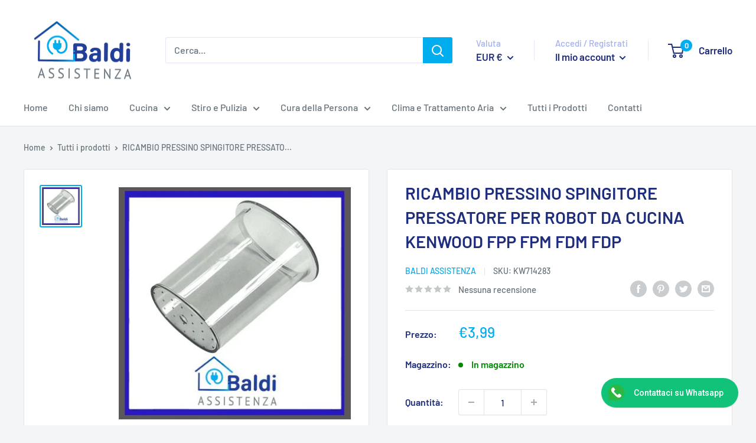

--- FILE ---
content_type: text/html; charset=utf-8
request_url: https://baldiassistenza.com/products/ricambio-pressino-spingitore-pressatore-x-robot-da-cucina-kenwood-fpp-fdp
body_size: 50297
content:
<!doctype html>

<html class="no-js" lang="it">
  <head>

    <!-- Google Tag Manager -->
<script>(function(w,d,s,l,i){w[l]=w[l]||[];w[l].push({'gtm.start':
new Date().getTime(),event:'gtm.js'});var f=d.getElementsByTagName(s)[0],
j=d.createElement(s),dl=l!='dataLayer'?'&l='+l:'';j.async=true;j.src=
'https://www.googletagmanager.com/gtm.js?id='+i+dl;f.parentNode.insertBefore(j,f);
})(window,document,'script','dataLayer','GTM-P42S6MS7');</script>
<!-- End Google Tag Manager -->

    
    <meta charset="utf-8">
    <meta name="viewport" content="width=device-width, initial-scale=1.0, height=device-height, minimum-scale=1.0, maximum-scale=1.0">
    <meta name="theme-color" content="#00aeef"><title>RICAMBIO PRESSINO SPINGITORE PRESSATORE PER ROBOT DA CUCINA KENWOOD FPP FPM FDM FDP | Ricambio originale BALDI ASSISTENZA - BALDI ASSISTENZA
</title><meta name="description" content="Acquista RICAMBIO PRESSINO SPINGITORE PRESSATORE PER ROBOT DA CUCINA KENWOOD FPP FPM FDM FDP per BALDI ASSISTENZA a partire da 3,99€. Spedizione rapida da BALDI ASSISTENZA."><link rel="canonical" href="https://baldiassistenza.com/products/ricambio-pressino-spingitore-pressatore-x-robot-da-cucina-kenwood-fpp-fdp"><link rel="shortcut icon" href="//baldiassistenza.com/cdn/shop/files/FAVICON_96x96.jpg?v=1636106130" type="image/png"><link rel="preload" as="style" href="//baldiassistenza.com/cdn/shop/t/16/assets/theme.css?v=108528501301902317321635183631">
    <link rel="preload" as="script" href="//baldiassistenza.com/cdn/shop/t/16/assets/theme.js?v=70034984005220077711641852803">
    <link rel="preconnect" href="https://cdn.shopify.com">
    <link rel="preconnect" href="https://fonts.shopifycdn.com">
    <link rel="dns-prefetch" href="https://productreviews.shopifycdn.com">
    <link rel="dns-prefetch" href="https://ajax.googleapis.com">
    <link rel="dns-prefetch" href="https://maps.googleapis.com">
    <link rel="dns-prefetch" href="https://maps.gstatic.com">

    <meta property="og:type" content="product">
  <meta property="og:title" content="RICAMBIO PRESSINO SPINGITORE PRESSATORE PER ROBOT DA CUCINA KENWOOD FPP FPM FDM FDP"><meta property="og:image" content="http://baldiassistenza.com/cdn/shop/products/ricambio-pressino-spingitore-pressatore-per-robot-da-cucina-kenwood-fpp-fpm-fdm-fdp-379888.jpg?v=1748445008">
    <meta property="og:image:secure_url" content="https://baldiassistenza.com/cdn/shop/products/ricambio-pressino-spingitore-pressatore-per-robot-da-cucina-kenwood-fpp-fpm-fdm-fdp-379888.jpg?v=1748445008">
    <meta property="og:image:width" content="500">
    <meta property="og:image:height" content="500"><meta property="product:price:amount" content="3,99">
  <meta property="product:price:currency" content="EUR"><meta property="og:description" content="Acquista RICAMBIO PRESSINO SPINGITORE PRESSATORE PER ROBOT DA CUCINA KENWOOD FPP FPM FDM FDP per BALDI ASSISTENZA a partire da 3,99€. Spedizione rapida da BALDI ASSISTENZA."><meta property="og:url" content="https://baldiassistenza.com/products/ricambio-pressino-spingitore-pressatore-x-robot-da-cucina-kenwood-fpp-fdp">
<meta property="og:site_name" content="BALDI ASSISTENZA"><meta name="twitter:card" content="summary"><meta name="twitter:title" content="RICAMBIO PRESSINO SPINGITORE PRESSATORE PER ROBOT DA CUCINA KENWOOD FPP FPM FDM FDP">
  <meta name="twitter:description" content="RICAMBIO PRESSINO SPINGITORE PRESSATORE PER ROBOT DA CUCINA FOOD PROCESSOR KENWOOD FPP FPM FDM FDP RICAMBIO ORIGINALEPER QUALUNQUE NECESSITA&#39; DI RICAMBI ED ACCESSORI ORIGINALI KENWOOD NON ESITATE A CONTATTARCIMONTA SU SEGUENTI MODELLI: CODICE: 0WFPP21002 TYPE: FPP210 NOME: FOOD PROCESSOR FPP210 VERSIONE: EU CODICE: 0WFPP22002 TYPE: FPP220 NOME: FPP220 FOOD PROCESSOR &amp;amp; FRULLATORE - BIANCO VERSIONE: EU CODICE: 0WFPP22502 TYPE: FPP225 NOME: FOOD PROCESSOR FPP225 E FRULLATORE VERSIONE: EU CODICE: 0WFPP23002 TYPE: FPP230 NOME: FPP230 VERSIONE: EU CODICE: 0WFPP23502 TYPE: FPP235 NOME: FOOD PROCESSOR FPP235 VERSIONE: EU CODICE: 0WFPM25002 TYPE: FPM250 NOME: FPM250 Multipro Compact Food Processor VERSIONE: EU CODICE: 0WFPM26002 TYPE: FPM260 NOME: FPM260 Multipro Compact Food Processor VERSIONE: EU CODICE: 0WFPM26402 TYPE: FPM264 NOME: FPM264 Multipro Compact Food Processor VERSIONE: EU CODICE: 0WFPM26502 TYPE: FPM265 NOME: FPM265 Multipro Compact Food Processor with Centrifugal Juicer VERSIONE: EU CODICE: 0WFPM27002 TYPE:">
  <meta name="twitter:image" content="https://baldiassistenza.com/cdn/shop/products/ricambio-pressino-spingitore-pressatore-per-robot-da-cucina-kenwood-fpp-fpm-fdm-fdp-379888_600x600_crop_center.jpg?v=1748445008">
    <link rel="preload" href="//baldiassistenza.com/cdn/fonts/barlow/barlow_n6.329f582a81f63f125e63c20a5a80ae9477df68e1.woff2" as="font" type="font/woff2" crossorigin><link rel="preload" href="//baldiassistenza.com/cdn/fonts/barlow/barlow_n5.a193a1990790eba0cc5cca569d23799830e90f07.woff2" as="font" type="font/woff2" crossorigin><style>
  @font-face {
  font-family: Barlow;
  font-weight: 600;
  font-style: normal;
  font-display: swap;
  src: url("//baldiassistenza.com/cdn/fonts/barlow/barlow_n6.329f582a81f63f125e63c20a5a80ae9477df68e1.woff2") format("woff2"),
       url("//baldiassistenza.com/cdn/fonts/barlow/barlow_n6.0163402e36247bcb8b02716880d0b39568412e9e.woff") format("woff");
}

  @font-face {
  font-family: Barlow;
  font-weight: 500;
  font-style: normal;
  font-display: swap;
  src: url("//baldiassistenza.com/cdn/fonts/barlow/barlow_n5.a193a1990790eba0cc5cca569d23799830e90f07.woff2") format("woff2"),
       url("//baldiassistenza.com/cdn/fonts/barlow/barlow_n5.ae31c82169b1dc0715609b8cc6a610b917808358.woff") format("woff");
}

@font-face {
  font-family: Barlow;
  font-weight: 600;
  font-style: normal;
  font-display: swap;
  src: url("//baldiassistenza.com/cdn/fonts/barlow/barlow_n6.329f582a81f63f125e63c20a5a80ae9477df68e1.woff2") format("woff2"),
       url("//baldiassistenza.com/cdn/fonts/barlow/barlow_n6.0163402e36247bcb8b02716880d0b39568412e9e.woff") format("woff");
}

@font-face {
  font-family: Barlow;
  font-weight: 600;
  font-style: italic;
  font-display: swap;
  src: url("//baldiassistenza.com/cdn/fonts/barlow/barlow_i6.5a22bd20fb27bad4d7674cc6e666fb9c77d813bb.woff2") format("woff2"),
       url("//baldiassistenza.com/cdn/fonts/barlow/barlow_i6.1c8787fcb59f3add01a87f21b38c7ef797e3b3a1.woff") format("woff");
}


  @font-face {
  font-family: Barlow;
  font-weight: 700;
  font-style: normal;
  font-display: swap;
  src: url("//baldiassistenza.com/cdn/fonts/barlow/barlow_n7.691d1d11f150e857dcbc1c10ef03d825bc378d81.woff2") format("woff2"),
       url("//baldiassistenza.com/cdn/fonts/barlow/barlow_n7.4fdbb1cb7da0e2c2f88492243ffa2b4f91924840.woff") format("woff");
}

  @font-face {
  font-family: Barlow;
  font-weight: 500;
  font-style: italic;
  font-display: swap;
  src: url("//baldiassistenza.com/cdn/fonts/barlow/barlow_i5.714d58286997b65cd479af615cfa9bb0a117a573.woff2") format("woff2"),
       url("//baldiassistenza.com/cdn/fonts/barlow/barlow_i5.0120f77e6447d3b5df4bbec8ad8c2d029d87fb21.woff") format("woff");
}

  @font-face {
  font-family: Barlow;
  font-weight: 700;
  font-style: italic;
  font-display: swap;
  src: url("//baldiassistenza.com/cdn/fonts/barlow/barlow_i7.50e19d6cc2ba5146fa437a5a7443c76d5d730103.woff2") format("woff2"),
       url("//baldiassistenza.com/cdn/fonts/barlow/barlow_i7.47e9f98f1b094d912e6fd631cc3fe93d9f40964f.woff") format("woff");
}


  :root {
    --default-text-font-size : 15px;
    --base-text-font-size    : 16px;
    --heading-font-family    : Barlow, sans-serif;
    --heading-font-weight    : 600;
    --heading-font-style     : normal;
    --text-font-family       : Barlow, sans-serif;
    --text-font-weight       : 500;
    --text-font-style        : normal;
    --text-font-bolder-weight: 600;
    --text-link-decoration   : underline;

    --text-color               : #677279;
    --text-color-rgb           : 103, 114, 121;
    --heading-color            : #1e2d7d;
    --border-color             : #e1e3e4;
    --border-color-rgb         : 225, 227, 228;
    --form-border-color        : #d4d6d8;
    --accent-color             : #00aeef;
    --accent-color-rgb         : 0, 174, 239;
    --link-color               : #00aeef;
    --link-color-hover         : #0076a3;
    --background               : #f3f5f6;
    --secondary-background     : #ffffff;
    --secondary-background-rgb : 255, 255, 255;
    --accent-background        : rgba(0, 174, 239, 0.08);

    --input-background: #ffffff;

    --error-color       : #ff0000;
    --error-background  : rgba(255, 0, 0, 0.07);
    --success-color     : #00aa00;
    --success-background: rgba(0, 170, 0, 0.11);

    --primary-button-background      : #00aeef;
    --primary-button-background-rgb  : 0, 174, 239;
    --primary-button-text-color      : #ffffff;
    --secondary-button-background    : #1e2d7d;
    --secondary-button-background-rgb: 30, 45, 125;
    --secondary-button-text-color    : #ffffff;

    --header-background      : #ffffff;
    --header-text-color      : #1e2d7d;
    --header-light-text-color: #a3afef;
    --header-border-color    : rgba(163, 175, 239, 0.3);
    --header-accent-color    : #00aeef;

    --footer-background-color:    #f3f5f6;
    --footer-heading-text-color:  #1e2d7d;
    --footer-body-text-color:     #677279;
    --footer-body-text-color-rgb: 103, 114, 121;
    --footer-accent-color:        #00badb;
    --footer-accent-color-rgb:    0, 186, 219;
    --footer-border:              1px solid var(--border-color);
    
    --flickity-arrow-color: #abb1b4;--product-on-sale-accent           : #ee0000;
    --product-on-sale-accent-rgb       : 238, 0, 0;
    --product-on-sale-color            : #ffffff;
    --product-in-stock-color           : #008a00;
    --product-low-stock-color          : #ee0000;
    --product-sold-out-color           : #8a9297;
    --product-custom-label-1-background: #008a00;
    --product-custom-label-1-color     : #ffffff;
    --product-custom-label-2-background: #00a500;
    --product-custom-label-2-color     : #ffffff;
    --product-review-star-color        : #ffbd00;

    --mobile-container-gutter : 20px;
    --desktop-container-gutter: 40px;

    /* Shopify related variables */
    --payment-terms-background-color: #f3f5f6;
  }
</style>

<script>
  // IE11 does not have support for CSS variables, so we have to polyfill them
  if (!(((window || {}).CSS || {}).supports && window.CSS.supports('(--a: 0)'))) {
    const script = document.createElement('script');
    script.type = 'text/javascript';
    script.src = 'https://cdn.jsdelivr.net/npm/css-vars-ponyfill@2';
    script.onload = function() {
      cssVars({});
    };

    document.getElementsByTagName('head')[0].appendChild(script);
  }
</script>


    <script src="https://smarteucookiebanner.upsell-apps.com/gdpr_adapter.js?shop=baldi-assistenza.myshopify.com" type="application/javascript"></script>
  <script>window.performance && window.performance.mark && window.performance.mark('shopify.content_for_header.start');</script><meta name="google-site-verification" content="_GJKo7F78dpHCR80QHFKD9VeGEZLKnjZ7tZ9OqNio9k">
<meta name="facebook-domain-verification" content="zrlrz7qbg71ojaw95v81e741ucd5z0">
<meta name="facebook-domain-verification" content="ann4r1kz2zdsaqjgbx3789sbetqp44">
<meta id="shopify-digital-wallet" name="shopify-digital-wallet" content="/54898556972/digital_wallets/dialog">
<meta name="shopify-checkout-api-token" content="560bf1569c135709c8d086c755cfdb14">
<meta id="in-context-paypal-metadata" data-shop-id="54898556972" data-venmo-supported="false" data-environment="production" data-locale="it_IT" data-paypal-v4="true" data-currency="EUR">
<link rel="alternate" type="application/json+oembed" href="https://baldiassistenza.com/products/ricambio-pressino-spingitore-pressatore-x-robot-da-cucina-kenwood-fpp-fdp.oembed">
<script async="async" src="/checkouts/internal/preloads.js?locale=it-IT"></script>
<script id="apple-pay-shop-capabilities" type="application/json">{"shopId":54898556972,"countryCode":"IT","currencyCode":"EUR","merchantCapabilities":["supports3DS"],"merchantId":"gid:\/\/shopify\/Shop\/54898556972","merchantName":"BALDI ASSISTENZA","requiredBillingContactFields":["postalAddress","email","phone"],"requiredShippingContactFields":["postalAddress","email","phone"],"shippingType":"shipping","supportedNetworks":["visa","maestro","masterCard","amex"],"total":{"type":"pending","label":"BALDI ASSISTENZA","amount":"1.00"},"shopifyPaymentsEnabled":true,"supportsSubscriptions":true}</script>
<script id="shopify-features" type="application/json">{"accessToken":"560bf1569c135709c8d086c755cfdb14","betas":["rich-media-storefront-analytics"],"domain":"baldiassistenza.com","predictiveSearch":true,"shopId":54898556972,"locale":"it"}</script>
<script>var Shopify = Shopify || {};
Shopify.shop = "baldi-assistenza.myshopify.com";
Shopify.locale = "it";
Shopify.currency = {"active":"EUR","rate":"1.0"};
Shopify.country = "IT";
Shopify.theme = {"name":"Warehouse","id":120777834540,"schema_name":"Warehouse","schema_version":"2.5.1","theme_store_id":871,"role":"main"};
Shopify.theme.handle = "null";
Shopify.theme.style = {"id":null,"handle":null};
Shopify.cdnHost = "baldiassistenza.com/cdn";
Shopify.routes = Shopify.routes || {};
Shopify.routes.root = "/";</script>
<script type="module">!function(o){(o.Shopify=o.Shopify||{}).modules=!0}(window);</script>
<script>!function(o){function n(){var o=[];function n(){o.push(Array.prototype.slice.apply(arguments))}return n.q=o,n}var t=o.Shopify=o.Shopify||{};t.loadFeatures=n(),t.autoloadFeatures=n()}(window);</script>
<script id="shop-js-analytics" type="application/json">{"pageType":"product"}</script>
<script defer="defer" async type="module" src="//baldiassistenza.com/cdn/shopifycloud/shop-js/modules/v2/client.init-shop-cart-sync_dvfQaB1V.it.esm.js"></script>
<script defer="defer" async type="module" src="//baldiassistenza.com/cdn/shopifycloud/shop-js/modules/v2/chunk.common_BW-OJwDu.esm.js"></script>
<script defer="defer" async type="module" src="//baldiassistenza.com/cdn/shopifycloud/shop-js/modules/v2/chunk.modal_CX4jaIRf.esm.js"></script>
<script type="module">
  await import("//baldiassistenza.com/cdn/shopifycloud/shop-js/modules/v2/client.init-shop-cart-sync_dvfQaB1V.it.esm.js");
await import("//baldiassistenza.com/cdn/shopifycloud/shop-js/modules/v2/chunk.common_BW-OJwDu.esm.js");
await import("//baldiassistenza.com/cdn/shopifycloud/shop-js/modules/v2/chunk.modal_CX4jaIRf.esm.js");

  window.Shopify.SignInWithShop?.initShopCartSync?.({"fedCMEnabled":true,"windoidEnabled":true});

</script>
<script>(function() {
  var isLoaded = false;
  function asyncLoad() {
    if (isLoaded) return;
    isLoaded = true;
    var urls = ["https:\/\/cdn.shopify.com\/s\/files\/1\/0033\/3538\/9233\/files\/pushdaddy_v25.js?v=1635850690\u0026shop=baldi-assistenza.myshopify.com","https:\/\/ecommplugins-scripts.trustpilot.com\/v2.1\/js\/header.min.js?settings=eyJrZXkiOiJncFBnSTVveThxeUlYVEN2IiwicyI6InNrdSJ9\u0026shop=baldi-assistenza.myshopify.com","https:\/\/ecommplugins-trustboxsettings.trustpilot.com\/baldi-assistenza.myshopify.com.js?settings=1637511508425\u0026shop=baldi-assistenza.myshopify.com","https:\/\/widget.trustpilot.com\/bootstrap\/v5\/tp.widget.sync.bootstrap.min.js?shop=baldi-assistenza.myshopify.com","https:\/\/smarteucookiebanner.upsell-apps.com\/script_tag.js?shop=baldi-assistenza.myshopify.com","https:\/\/cdn.shopify.com\/s\/files\/1\/0033\/3538\/9233\/files\/pushdaddy_v101_test.js?shop=baldi-assistenza.myshopify.com","https:\/\/cdn.shopify.com\/s\/files\/1\/0033\/3538\/9233\/files\/pushdaddy_v101_test.js?shop=baldi-assistenza.myshopify.com","https:\/\/packlink-spf-pro.appspot.com\/platform\/PRO\/checkout\/thankYouScript?v=8\u0026shop=baldi-assistenza.myshopify.com","https:\/\/cdn.shopify.com\/s\/files\/1\/0033\/3538\/9233\/files\/pushdaddy_a7_livechat1_new2.js?v=1707659950\u0026shop=baldi-assistenza.myshopify.com"];
    for (var i = 0; i < urls.length; i++) {
      var s = document.createElement('script');
      s.type = 'text/javascript';
      s.async = true;
      s.src = urls[i];
      var x = document.getElementsByTagName('script')[0];
      x.parentNode.insertBefore(s, x);
    }
  };
  if(window.attachEvent) {
    window.attachEvent('onload', asyncLoad);
  } else {
    window.addEventListener('load', asyncLoad, false);
  }
})();</script>
<script id="__st">var __st={"a":54898556972,"offset":3600,"reqid":"9c1c9d57-c4a0-4db5-ba76-043da22585d5-1769147954","pageurl":"baldiassistenza.com\/products\/ricambio-pressino-spingitore-pressatore-x-robot-da-cucina-kenwood-fpp-fdp","u":"4351e3702e03","p":"product","rtyp":"product","rid":6669218447404};</script>
<script>window.ShopifyPaypalV4VisibilityTracking = true;</script>
<script id="captcha-bootstrap">!function(){'use strict';const t='contact',e='account',n='new_comment',o=[[t,t],['blogs',n],['comments',n],[t,'customer']],c=[[e,'customer_login'],[e,'guest_login'],[e,'recover_customer_password'],[e,'create_customer']],r=t=>t.map((([t,e])=>`form[action*='/${t}']:not([data-nocaptcha='true']) input[name='form_type'][value='${e}']`)).join(','),a=t=>()=>t?[...document.querySelectorAll(t)].map((t=>t.form)):[];function s(){const t=[...o],e=r(t);return a(e)}const i='password',u='form_key',d=['recaptcha-v3-token','g-recaptcha-response','h-captcha-response',i],f=()=>{try{return window.sessionStorage}catch{return}},m='__shopify_v',_=t=>t.elements[u];function p(t,e,n=!1){try{const o=window.sessionStorage,c=JSON.parse(o.getItem(e)),{data:r}=function(t){const{data:e,action:n}=t;return t[m]||n?{data:e,action:n}:{data:t,action:n}}(c);for(const[e,n]of Object.entries(r))t.elements[e]&&(t.elements[e].value=n);n&&o.removeItem(e)}catch(o){console.error('form repopulation failed',{error:o})}}const l='form_type',E='cptcha';function T(t){t.dataset[E]=!0}const w=window,h=w.document,L='Shopify',v='ce_forms',y='captcha';let A=!1;((t,e)=>{const n=(g='f06e6c50-85a8-45c8-87d0-21a2b65856fe',I='https://cdn.shopify.com/shopifycloud/storefront-forms-hcaptcha/ce_storefront_forms_captcha_hcaptcha.v1.5.2.iife.js',D={infoText:'Protetto da hCaptcha',privacyText:'Privacy',termsText:'Termini'},(t,e,n)=>{const o=w[L][v],c=o.bindForm;if(c)return c(t,g,e,D).then(n);var r;o.q.push([[t,g,e,D],n]),r=I,A||(h.body.append(Object.assign(h.createElement('script'),{id:'captcha-provider',async:!0,src:r})),A=!0)});var g,I,D;w[L]=w[L]||{},w[L][v]=w[L][v]||{},w[L][v].q=[],w[L][y]=w[L][y]||{},w[L][y].protect=function(t,e){n(t,void 0,e),T(t)},Object.freeze(w[L][y]),function(t,e,n,w,h,L){const[v,y,A,g]=function(t,e,n){const i=e?o:[],u=t?c:[],d=[...i,...u],f=r(d),m=r(i),_=r(d.filter((([t,e])=>n.includes(e))));return[a(f),a(m),a(_),s()]}(w,h,L),I=t=>{const e=t.target;return e instanceof HTMLFormElement?e:e&&e.form},D=t=>v().includes(t);t.addEventListener('submit',(t=>{const e=I(t);if(!e)return;const n=D(e)&&!e.dataset.hcaptchaBound&&!e.dataset.recaptchaBound,o=_(e),c=g().includes(e)&&(!o||!o.value);(n||c)&&t.preventDefault(),c&&!n&&(function(t){try{if(!f())return;!function(t){const e=f();if(!e)return;const n=_(t);if(!n)return;const o=n.value;o&&e.removeItem(o)}(t);const e=Array.from(Array(32),(()=>Math.random().toString(36)[2])).join('');!function(t,e){_(t)||t.append(Object.assign(document.createElement('input'),{type:'hidden',name:u})),t.elements[u].value=e}(t,e),function(t,e){const n=f();if(!n)return;const o=[...t.querySelectorAll(`input[type='${i}']`)].map((({name:t})=>t)),c=[...d,...o],r={};for(const[a,s]of new FormData(t).entries())c.includes(a)||(r[a]=s);n.setItem(e,JSON.stringify({[m]:1,action:t.action,data:r}))}(t,e)}catch(e){console.error('failed to persist form',e)}}(e),e.submit())}));const S=(t,e)=>{t&&!t.dataset[E]&&(n(t,e.some((e=>e===t))),T(t))};for(const o of['focusin','change'])t.addEventListener(o,(t=>{const e=I(t);D(e)&&S(e,y())}));const B=e.get('form_key'),M=e.get(l),P=B&&M;t.addEventListener('DOMContentLoaded',(()=>{const t=y();if(P)for(const e of t)e.elements[l].value===M&&p(e,B);[...new Set([...A(),...v().filter((t=>'true'===t.dataset.shopifyCaptcha))])].forEach((e=>S(e,t)))}))}(h,new URLSearchParams(w.location.search),n,t,e,['guest_login'])})(!0,!0)}();</script>
<script integrity="sha256-4kQ18oKyAcykRKYeNunJcIwy7WH5gtpwJnB7kiuLZ1E=" data-source-attribution="shopify.loadfeatures" defer="defer" src="//baldiassistenza.com/cdn/shopifycloud/storefront/assets/storefront/load_feature-a0a9edcb.js" crossorigin="anonymous"></script>
<script data-source-attribution="shopify.dynamic_checkout.dynamic.init">var Shopify=Shopify||{};Shopify.PaymentButton=Shopify.PaymentButton||{isStorefrontPortableWallets:!0,init:function(){window.Shopify.PaymentButton.init=function(){};var t=document.createElement("script");t.src="https://baldiassistenza.com/cdn/shopifycloud/portable-wallets/latest/portable-wallets.it.js",t.type="module",document.head.appendChild(t)}};
</script>
<script data-source-attribution="shopify.dynamic_checkout.buyer_consent">
  function portableWalletsHideBuyerConsent(e){var t=document.getElementById("shopify-buyer-consent"),n=document.getElementById("shopify-subscription-policy-button");t&&n&&(t.classList.add("hidden"),t.setAttribute("aria-hidden","true"),n.removeEventListener("click",e))}function portableWalletsShowBuyerConsent(e){var t=document.getElementById("shopify-buyer-consent"),n=document.getElementById("shopify-subscription-policy-button");t&&n&&(t.classList.remove("hidden"),t.removeAttribute("aria-hidden"),n.addEventListener("click",e))}window.Shopify?.PaymentButton&&(window.Shopify.PaymentButton.hideBuyerConsent=portableWalletsHideBuyerConsent,window.Shopify.PaymentButton.showBuyerConsent=portableWalletsShowBuyerConsent);
</script>
<script>
  function portableWalletsCleanup(e){e&&e.src&&console.error("Failed to load portable wallets script "+e.src);var t=document.querySelectorAll("shopify-accelerated-checkout .shopify-payment-button__skeleton, shopify-accelerated-checkout-cart .wallet-cart-button__skeleton"),e=document.getElementById("shopify-buyer-consent");for(let e=0;e<t.length;e++)t[e].remove();e&&e.remove()}function portableWalletsNotLoadedAsModule(e){e instanceof ErrorEvent&&"string"==typeof e.message&&e.message.includes("import.meta")&&"string"==typeof e.filename&&e.filename.includes("portable-wallets")&&(window.removeEventListener("error",portableWalletsNotLoadedAsModule),window.Shopify.PaymentButton.failedToLoad=e,"loading"===document.readyState?document.addEventListener("DOMContentLoaded",window.Shopify.PaymentButton.init):window.Shopify.PaymentButton.init())}window.addEventListener("error",portableWalletsNotLoadedAsModule);
</script>

<script type="module" src="https://baldiassistenza.com/cdn/shopifycloud/portable-wallets/latest/portable-wallets.it.js" onError="portableWalletsCleanup(this)" crossorigin="anonymous"></script>
<script nomodule>
  document.addEventListener("DOMContentLoaded", portableWalletsCleanup);
</script>

<script id='scb4127' type='text/javascript' async='' src='https://baldiassistenza.com/cdn/shopifycloud/privacy-banner/storefront-banner.js'></script><link id="shopify-accelerated-checkout-styles" rel="stylesheet" media="screen" href="https://baldiassistenza.com/cdn/shopifycloud/portable-wallets/latest/accelerated-checkout-backwards-compat.css" crossorigin="anonymous">
<style id="shopify-accelerated-checkout-cart">
        #shopify-buyer-consent {
  margin-top: 1em;
  display: inline-block;
  width: 100%;
}

#shopify-buyer-consent.hidden {
  display: none;
}

#shopify-subscription-policy-button {
  background: none;
  border: none;
  padding: 0;
  text-decoration: underline;
  font-size: inherit;
  cursor: pointer;
}

#shopify-subscription-policy-button::before {
  box-shadow: none;
}

      </style>

<script>window.performance && window.performance.mark && window.performance.mark('shopify.content_for_header.end');</script>

<script src="//baldiassistenza.com/cdn/shop/t/16/assets/ets_cf_config.js?v=1842594496384665271636453016" type="text/javascript"></script>


    <link rel="stylesheet" href="//baldiassistenza.com/cdn/shop/t/16/assets/theme.css?v=108528501301902317321635183631">

    
  <script type="application/ld+json">
  {
    "@context": "http://schema.org",
    "@type": "Product",
    "offers": [{
          "@type": "Offer",
          "name": "Default Title",
          "availability":"https://schema.org/InStock",
          "price": 3.99,
          "priceCurrency": "EUR",
          "priceValidUntil": "2026-02-02","sku": "KW714283","url": "/products/ricambio-pressino-spingitore-pressatore-x-robot-da-cucina-kenwood-fpp-fdp?variant=39705805619244"
        }
],
    "brand": {
      "name": "BALDI ASSISTENZA"
    },
    "name": "RICAMBIO PRESSINO SPINGITORE PRESSATORE PER ROBOT DA CUCINA KENWOOD FPP FPM FDM FDP",
    "description": "\n\nRICAMBIO PRESSINO SPINGITORE PRESSATORE PER ROBOT DA CUCINA FOOD PROCESSOR KENWOOD FPP FPM FDM FDP\nRICAMBIO ORIGINALEPER QUALUNQUE NECESSITA' DI RICAMBI ED ACCESSORI ORIGINALI KENWOOD NON ESITATE A CONTATTARCIMONTA SU SEGUENTI MODELLI:\n\n\n\n\n\n\n\n\n\nCODICE: 0WFPP21002\n\n\nTYPE: FPP210\n\n\nNOME: FOOD PROCESSOR FPP210\n\n\nVERSIONE: EU\n\n\n\n\n\n\n\n\n\nCODICE: 0WFPP22002\n\n\nTYPE: FPP220\n\n\nNOME: FPP220 FOOD PROCESSOR \u0026amp; FRULLATORE - BIANCO\n\n\nVERSIONE: EU\n\n\n\n\n\n\n\n\n\nCODICE: 0WFPP22502\n\n\nTYPE: FPP225\n\n\nNOME: FOOD PROCESSOR FPP225 E FRULLATORE\n\n\nVERSIONE: EU\n\n\n\n\n\n\n\n\n\nCODICE: 0WFPP23002\n\n\nTYPE: FPP230\n\n\nNOME: FPP230\n\n\nVERSIONE: EU\n\n\n\n\n\n\n\n\n\nCODICE: 0WFPP23502\n\n\nTYPE: FPP235\n\n\nNOME: FOOD PROCESSOR FPP235\n\n\nVERSIONE: EU\n\n\n\n\n\n\n\n\n\nCODICE: 0WFPM25002\n\n\nTYPE: FPM250\n\n\nNOME: FPM250 Multipro Compact Food Processor\n\n\nVERSIONE: EU\n\n\n\n\n\n\n\n\n\nCODICE: 0WFPM26002\n\n\nTYPE: FPM260\n\n\nNOME: FPM260 Multipro Compact Food Processor\n\n\nVERSIONE: EU\n\n\n\n\n\n\n\n\n\nCODICE: 0WFPM26402\n\n\nTYPE: FPM264\n\n\nNOME: FPM264 Multipro Compact Food Processor\n\n\nVERSIONE: EU\n\n\n\n\n\n\n\n\n\nCODICE: 0WFPM26502\n\n\nTYPE: FPM265\n\n\nNOME: FPM265 Multipro Compact Food Processor with Centrifugal Juicer\n\n\nVERSIONE: EU\n\n\n\n\n\n\n\n\n\nCODICE: 0WFPM27002\n\n\nTYPE: FPM270\n\n\nNOME: FPM270 Multipro Compact Food Processor With Multimill and Centrifugal Juicer\n\n\nVERSIONE: EU\n\n\n\n\n\n\n\n\n\nCODICE: 0W22011035\n\n\nTYPE: FDM30\n\n\nNOME: FDM301SS multipro FOOD PROCESSOR\n\n\nVERSIONE: INT\n\n\n\n\n\n\n\n\n\nCODICE: 0W22011037\n\n\nTYPE: FDM30\n\n\nNOME: FDM303SS multipro FOOD PROCESSOR\n\n\nVERSIONE: INT\n\n\n\n\n\n\n\n\n\nCODICE: 0W22011036\n\n\nTYPE: FDM30\n\n\nNOME: FDM307SS multipro FOOD PROCESSOR\n\n\nVERSIONE: INT\n\n\n\n\n\n\n\n\n\nCODICE: 0W22011047\n\n\nTYPE: FDM316SS\n\n\nNOME: FDM316SS MULTIPRO COMPACT+ FOOD PROCESSOR\n\n\nVERSIONE: INT\n\n\n\n\n\n\n\n\n\nCODICE: 0W22011048\n\n\nTYPE: FDM313SS\n\n\nNOME: FDM313SS MULTIPRO COMPACT+ FOOD PROCESSOR\n\n\nVERSIONE: INT\n\n\n\n\n\n\n\n\n\nCODICE: 0W22010037\n\n\nTYPE:\n\n\nNOME: FDP300WH\n\n\nVERSIONE: INT\n\n\n\n\n\n\n\n\n\nCODICE: 0W22010039\n\n\nTYPE:\n\n\nNOME: FDP301SI\n\n\nVERSIONE: INT\n\n\n\n\n\n\n\n\n\nCODICE: 0W22010036\n\n\nTYPE:\n\n\nNOME: FDP301WH\n\n\nVERSIONE: INT\n\n\n\n\n\n\n\n\n\nCODICE: 0W22010038\n\n\nTYPE:\n\n\nNOME: FDP302SI\n\n\nVERSIONE: INT\n\n\n\n\n\n\n\n\n\nCODICE: 0W22010035\n\n\nTYPE:\n\n\nNOME: FDP302WH\n\n\nVERSIONE: INT\n\n\n\n\n\n\n\n\n\nCODICE: 0W22010055\n\n\nTYPE:\n\n\nNOME: FDP302BK\n\n\nVERSIONE: INT\n\n\n\n",
    "category": "",
    "url": "/products/ricambio-pressino-spingitore-pressatore-x-robot-da-cucina-kenwood-fpp-fdp",
    "sku": "KW714283",
    "image": {
      "@type": "ImageObject",
      "url": "https://baldiassistenza.com/cdn/shop/products/ricambio-pressino-spingitore-pressatore-per-robot-da-cucina-kenwood-fpp-fpm-fdm-fdp-379888_1024x.jpg?v=1748445008",
      "image": "https://baldiassistenza.com/cdn/shop/products/ricambio-pressino-spingitore-pressatore-per-robot-da-cucina-kenwood-fpp-fpm-fdm-fdp-379888_1024x.jpg?v=1748445008",
      "name": "RICAMBIO PRESSINO SPINGITORE PRESSATORE PER ROBOT DA CUCINA KENWOOD FPP FPM FDM FDP",
      "width": "1024",
      "height": "1024"
    }
  }
  </script>



  <script type="application/ld+json">
  {
    "@context": "http://schema.org",
    "@type": "BreadcrumbList",
  "itemListElement": [{
      "@type": "ListItem",
      "position": 1,
      "name": "Home",
      "item": "https://baldiassistenza.com"
    },{
          "@type": "ListItem",
          "position": 2,
          "name": "RICAMBIO PRESSINO SPINGITORE PRESSATORE PER ROBOT DA CUCINA KENWOOD FPP FPM FDM FDP",
          "item": "https://baldiassistenza.com/products/ricambio-pressino-spingitore-pressatore-x-robot-da-cucina-kenwood-fpp-fdp"
        }]
  }
  </script>


    <script>
      // This allows to expose several variables to the global scope, to be used in scripts
      window.theme = {
        pageType: "product",
        cartCount: 0,
        moneyFormat: "€{{amount_with_comma_separator}}",
        moneyWithCurrencyFormat: "€{{amount_with_comma_separator}} EUR",
        currencyCodeEnabled: false,
        showDiscount: true,
        discountMode: "percentage",
        searchMode: "product,article",
        searchUnavailableProducts: "last",
        cartType: "page"
      };

      window.routes = {
        rootUrl: "\/",
        rootUrlWithoutSlash: '',
        cartUrl: "\/cart",
        cartAddUrl: "\/cart\/add",
        cartChangeUrl: "\/cart\/change",
        searchUrl: "\/search",
        productRecommendationsUrl: "\/recommendations\/products"
      };

      window.languages = {
        productRegularPrice: "Prezzo",
        productSalePrice: "Prezzo scontato",
        collectionOnSaleLabel: "Salva {{savings}}",
        productFormUnavailable: "Non disponibile",
        productFormAddToCart: "Aggiungi al carrello",
        productFormSoldOut: "Articolo non disponibile - Contattaci per ordinarlo",
        productAdded: "Il prodotto è stato aggiunto al tuo carrello",
        productAddedShort: "Aggiunto al carrello!",
        shippingEstimatorNoResults: "Nessuna spedizione trovata per il tuo indirizzo.",
        shippingEstimatorOneResult: "Tariffa di spedizione per il tuo indirizzo:",
        shippingEstimatorMultipleResults: "€ {{count}} spese di spedizione per il tuo indirizzo:",
        shippingEstimatorErrors: "Ci sono alcuni errori:"
      };

      window.lazySizesConfig = {
        loadHidden: false,
        hFac: 0.8,
        expFactor: 3,
        customMedia: {
          '--phone': '(max-width: 640px)',
          '--tablet': '(min-width: 641px) and (max-width: 1023px)',
          '--lap': '(min-width: 1024px)'
        }
      };

      document.documentElement.className = document.documentElement.className.replace('no-js', 'js');
    </script><script src="//baldiassistenza.com/cdn/shop/t/16/assets/theme.js?v=70034984005220077711641852803" defer></script>
    <script src="//baldiassistenza.com/cdn/shop/t/16/assets/custom.js?v=102476495355921946141635183630" defer></script><script>
        (function () {
          window.onpageshow = function() {
            // We force re-freshing the cart content onpageshow, as most browsers will serve a cache copy when hitting the
            // back button, which cause staled data
            document.documentElement.dispatchEvent(new CustomEvent('cart:refresh', {
              bubbles: true,
              detail: {scrollToTop: false}
            }));
          };
        })();
      </script><script>
	var Globo = Globo || {};
    var globoFormbuilderRecaptchaInit = function(){};
    Globo.FormBuilder = Globo.FormBuilder || {};
    Globo.FormBuilder.url = "https://form.globosoftware.net";
    Globo.FormBuilder.shop = {
        settings : {
            reCaptcha : {
                siteKey : ''
            },
            hideWaterMark : false,
            encryptionFormId : true,
            copyright: 'Powered by G: <a href="https://apps.shopify.com/form-builder-contact-form" target="_blank">Form Builder</a>'
        },
        pricing:{
            features:{
                fileUpload : 2,
                removeCopyright : false,
                bulkOrderForm: false,
                cartForm: false,
            }
        },
        configuration: {
            money_format:  "€{{amount_with_comma_separator}}"
        },
        encryption_form_id : true
    };
    Globo.FormBuilder.forms = [];

    
    Globo.FormBuilder.page = {
        title : document.title,
        href : window.location.href,
        type: "product"
    };
    Globo.FormBuilder.assetFormUrls = [];
            Globo.FormBuilder.assetFormUrls[63358] = "//baldiassistenza.com/cdn/shop/t/16/assets/globo.formbuilder.data.63358.js?v=87163328817708533561636220803";
            
</script>

<link rel="preload" href="//baldiassistenza.com/cdn/shop/t/16/assets/globo.formbuilder.css?v=30470865796797825451636220815" as="style" onload="this.onload=null;this.rel='stylesheet'">
<noscript><link rel="stylesheet" href="//baldiassistenza.com/cdn/shop/t/16/assets/globo.formbuilder.css?v=30470865796797825451636220815"></noscript>


<script>
    Globo.FormBuilder.__webpack_public_path__ = "//baldiassistenza.com/cdn/shop/t/16/assets/"
</script>
<script src="//baldiassistenza.com/cdn/shop/t/16/assets/globo.formbuilder.index.js?v=164412245162060943671636220810" defer></script>


                  <script>
              if (typeof BSS_PL == 'undefined') {
                  var BSS_PL = {};
              }
              var bssPlApiServer = "https://product-labels-pro.bsscommerce.com";
              BSS_PL.customerTags = 'null';
              BSS_PL.configData = [];
              BSS_PL.storeId = 16786;
              BSS_PL.currentPlan = "false";
              BSS_PL.storeIdCustomOld = "10678";
              BSS_PL.storeIdOldWIthPriority = "12200";
              </script>
          <style>
.homepage-slideshow .slick-slide .bss_pl_img {
    visibility: hidden !important;
}
</style>



<script
src="https://www.paypal.com/sdk/js?client-id=AdxiT2jw7npQWTfDD0Wn1j7c4_PNEwkt36iKkYnOt3DvDw4mlbAyk4g2BLrnIrRAfxBiiIHhJeWHvM1d&currency=EUR&components=messages"
data-namespace="PayPalSDK">
</script>

                    <!-- BEGIN app block: shopify://apps/musbu-wa-chat/blocks/app-embed/267d7a73-494b-4925-ba55-49fe70b0f09e -->

<div id="cx_whatsapp_init"></div>


<script>
console.log("--------------CX - WhatsApp Chat---------------");
window.cxMusbuMetaData = {"id":25153,"shop_id":"baldi-assistenza.myshopify.com","button_color":"#000000","button_position":null,"button_size":60,"mobile_view":1,"where_to_show":"all","background_color":"#ffbb00s","button_shape":"circle","isBackground":false,"icon_uid":1,"whatsapp_number":null,"whatsapp_text":null,"pro_icon":"0","sendProductUrl":0,"review_enabled":"1","status":1,"channels":[{"type":"whatsapp","number":"+390892961013","message":null,"icon_uid":1,"displayOnDesktop":true,"displayOnMobile":true}],"styling":{"buttonLayout":"3","singleAccountLayout":"0","multipleAccountLayout":"1","desktopPosition":null,"customDesktopSpacing":false,"desktopSpacing1":"10","desktopSpacing2":"10","mobilePosition":"right","customMobileSpacing":false,"mobileSpacing1":"10","mobileSpacing2":"10","buttonBackgroundColor":"#10c379","popupBackgroundColor":"#10c379","hoverText":null,"popupTitle":null,"popupSubtitle":null,"buttonHeading":"Contattaci su Whatsapp","buttonSubHeading":null,"pageLinks":[{"page":null}],"isPreset":["2"],"presetId":"29","isRounded":false,"isCustomIcon":["1"],"selectedCustomIcon":"svg1","defaultChatMessage":null,"chatInputPlaceholder":null,"chatButtonName":null,"isPulse":true,"isNotificationNumber":false,"notificationNumber":"1","customCss":null},"settings":null,"created_at":"2025-01-06T19:20:38.000000Z","updated_at":"2025-01-06T19:34:04.000000Z"};

// Check if FontAwesome object exists
if (typeof FontAwesome == "undefined") {
    // FontAwesome is not loaded, add the CDN link
    var link = document.createElement("link");
    link.rel = "stylesheet";
    link.href = "https://cdnjs.cloudflare.com/ajax/libs/font-awesome/5.15.3/css/fontawesome.min.css";
    link.integrity = "sha512-OdEXQYCOldjqUEsuMKsZRj93Ht23QRlhIb8E/X0sbwZhme8eUw6g8q7AdxGJKakcBbv7+/PX0Gc2btf7Ru8cZA==";
    link.crossOrigin = "anonymous";
    link.referrerPolicy = "no-referrer";
    document.head.appendChild(link);
}
</script>


<!-- END app block --><!-- BEGIN app block: shopify://apps/tinyseo/blocks/breadcrumbs-json-ld-embed/0605268f-f7c4-4e95-b560-e43df7d59ae4 --><script type="application/ld+json" id="tinyimg-breadcrumbs-json-ld">
      {
        "@context": "https://schema.org",
        "@type": "BreadcrumbList",
        "itemListElement": [
          {
            "@type": "ListItem",
            "position": 1,
            "item": {
              "@id": "https://baldiassistenza.com",
          "name": "Home"
        }
      }
      
        
        
      ,{
        "@type": "ListItem",
        "position": 2,
        "item": {
          "@id": "https://baldiassistenza.com/products/ricambio-pressino-spingitore-pressatore-x-robot-da-cucina-kenwood-fpp-fdp",
          "name": "RICAMBIO PRESSINO SPINGITORE PRESSATORE PER ROBOT DA CUCINA KENWOOD FPP FPM FDM FDP"
        }
      }
      
      ]
    }
  </script>
<!-- END app block --><!-- BEGIN app block: shopify://apps/tinyseo/blocks/product-json-ld-embed/0605268f-f7c4-4e95-b560-e43df7d59ae4 --><script type="application/ld+json" id="tinyimg-product-json-ld">{
  "@context": "https://schema.org/",
  "@type": "Product",
  "@id": "https://baldiassistenza.com/products/ricambio-pressino-spingitore-pressatore-x-robot-da-cucina-kenwood-fpp-fdp",

  "category": "Accessori per robot da cucina",
  
"offers" : [
  {
  "@type" : "Offer" ,
  "mpn": 39705805619244,

  "sku": "KW714283",
  
  "priceCurrency" : "EUR" ,
  "price": "3.99",
  "priceValidUntil": "2026-04-23",
  
  
  "availability" : "http://schema.org/InStock",
  
  "itemCondition": "http://schema.org/NewCondition",
  

  "url" : "https://baldiassistenza.com/products/ricambio-pressino-spingitore-pressatore-x-robot-da-cucina-kenwood-fpp-fdp?variant=39705805619244",
  

  
  
  
  
  "seller" : {
  "@type" : "Organization",
  "name" : "BALDI ASSISTENZA"
  }
  }
  ],
  "name": "RICAMBIO PRESSINO SPINGITORE PRESSATORE PER ROBOT DA CUCINA KENWOOD FPP FPM FDM FDP","image": "https://baldiassistenza.com/cdn/shop/products/ricambio-pressino-spingitore-pressatore-per-robot-da-cucina-kenwood-fpp-fpm-fdm-fdp-379888.jpg?v=1748445008",








  
  
  
  




  
  
  
  
  
  


  
  
  
  
"description": "  RICAMBIO PRESSINO SPINGITORE PRESSATORE PER ROBOT DA CUCINA FOOD PROCESSOR KENWOOD FPP FPM FDM FDP RICAMBIO ORIGINALEPER QUALUNQUE NECESSITA\u0026#39; DI RICAMBI ED ACCESSORI ORIGINALI KENWOOD NON ESITATE A CONTATTARCIMONTA SU SEGUENTI MODELLI:          CODICE: 0WFPP21002   TYPE: FPP210   NOME: FOOD PROCESSOR FPP210   VERSIONE: EU          CODICE: 0WFPP22002   TYPE: FPP220   NOME: FPP220 FOOD PROCESSOR \u0026amp;amp; FRULLATORE - BIANCO   VERSIONE: EU          CODICE: 0WFPP22502   TYPE: FPP225   NOME: FOOD PROCESSOR FPP225 E FRULLATORE   VERSIONE: EU          CODICE: 0WFPP23002   TYPE: FPP230   NOME: FPP230   VERSIONE: EU          CODICE: 0WFPP23502   TYPE: FPP235   NOME: FOOD PROCESSOR FPP235   VERSIONE: EU          CODICE: 0WFPM25002   TYPE: FPM250   NOME: FPM250 Multipro Compact Food Processor   VERSIONE: EU          CODICE: 0WFPM26002   TYPE: FPM260   NOME: FPM260 Multipro Compact Food Processor   VERSIONE: EU          CODICE: 0WFPM26402   TYPE: FPM264   NOME: FPM264 Multipro Compact Food Processor   VERSIONE: EU          CODICE: 0WFPM26502   TYPE: FPM265   NOME: FPM265 Multipro Compact Food Processor with Centrifugal Juicer   VERSIONE: EU          CODICE: 0WFPM27002   TYPE: FPM270   NOME: FPM270 Multipro Compact Food Processor With Multimill and Centrifugal Juicer   VERSIONE: EU          CODICE: 0W22011035   TYPE: FDM30   NOME: FDM301SS multipro FOOD PROCESSOR   VERSIONE: INT          CODICE: 0W22011037   TYPE: FDM30   NOME: FDM303SS multipro FOOD PROCESSOR   VERSIONE: INT          CODICE: 0W22011036   TYPE: FDM30   NOME: FDM307SS multipro FOOD PROCESSOR   VERSIONE: INT          CODICE: 0W22011047   TYPE: FDM316SS   NOME: FDM316SS MULTIPRO COMPACT+ FOOD PROCESSOR   VERSIONE: INT          CODICE: 0W22011048   TYPE: FDM313SS   NOME: FDM313SS MULTIPRO COMPACT+ FOOD PROCESSOR   VERSIONE: INT          CODICE: 0W22010037   TYPE:   NOME: FDP300WH   VERSIONE: INT          CODICE: 0W22010039   TYPE:   NOME: FDP301SI   VERSIONE: INT          CODICE: 0W22010036   TYPE:   NOME: FDP301WH   VERSIONE: INT          CODICE: 0W22010038   TYPE:   NOME: FDP302SI   VERSIONE: INT          CODICE: 0W22010035   TYPE:   NOME: FDP302WH   VERSIONE: INT          CODICE: 0W22010055   TYPE:   NOME: FDP302BK   VERSIONE: INT    ",
  "manufacturer": "BALDI ASSISTENZA",
  "material": "",
  "url": "https://baldiassistenza.com/products/ricambio-pressino-spingitore-pressatore-x-robot-da-cucina-kenwood-fpp-fdp",
    
  "additionalProperty":
  [
  
    
    
    ],
    
    "brand": {
      "@type": "Brand",
      "name": "BALDI ASSISTENZA"
    }
 }
</script>
<!-- END app block --><script src="https://cdn.shopify.com/extensions/019a15d4-71d4-7279-8062-f2f76f98d8e1/musbu-49/assets/cx_whatsapp_button.js" type="text/javascript" defer="defer"></script>
<link href="https://cdn.shopify.com/extensions/019a15d4-71d4-7279-8062-f2f76f98d8e1/musbu-49/assets/musbu-chat-support.css" rel="stylesheet" type="text/css" media="all">
<link href="https://monorail-edge.shopifysvc.com" rel="dns-prefetch">
<script>(function(){if ("sendBeacon" in navigator && "performance" in window) {try {var session_token_from_headers = performance.getEntriesByType('navigation')[0].serverTiming.find(x => x.name == '_s').description;} catch {var session_token_from_headers = undefined;}var session_cookie_matches = document.cookie.match(/_shopify_s=([^;]*)/);var session_token_from_cookie = session_cookie_matches && session_cookie_matches.length === 2 ? session_cookie_matches[1] : "";var session_token = session_token_from_headers || session_token_from_cookie || "";function handle_abandonment_event(e) {var entries = performance.getEntries().filter(function(entry) {return /monorail-edge.shopifysvc.com/.test(entry.name);});if (!window.abandonment_tracked && entries.length === 0) {window.abandonment_tracked = true;var currentMs = Date.now();var navigation_start = performance.timing.navigationStart;var payload = {shop_id: 54898556972,url: window.location.href,navigation_start,duration: currentMs - navigation_start,session_token,page_type: "product"};window.navigator.sendBeacon("https://monorail-edge.shopifysvc.com/v1/produce", JSON.stringify({schema_id: "online_store_buyer_site_abandonment/1.1",payload: payload,metadata: {event_created_at_ms: currentMs,event_sent_at_ms: currentMs}}));}}window.addEventListener('pagehide', handle_abandonment_event);}}());</script>
<script id="web-pixels-manager-setup">(function e(e,d,r,n,o){if(void 0===o&&(o={}),!Boolean(null===(a=null===(i=window.Shopify)||void 0===i?void 0:i.analytics)||void 0===a?void 0:a.replayQueue)){var i,a;window.Shopify=window.Shopify||{};var t=window.Shopify;t.analytics=t.analytics||{};var s=t.analytics;s.replayQueue=[],s.publish=function(e,d,r){return s.replayQueue.push([e,d,r]),!0};try{self.performance.mark("wpm:start")}catch(e){}var l=function(){var e={modern:/Edge?\/(1{2}[4-9]|1[2-9]\d|[2-9]\d{2}|\d{4,})\.\d+(\.\d+|)|Firefox\/(1{2}[4-9]|1[2-9]\d|[2-9]\d{2}|\d{4,})\.\d+(\.\d+|)|Chrom(ium|e)\/(9{2}|\d{3,})\.\d+(\.\d+|)|(Maci|X1{2}).+ Version\/(15\.\d+|(1[6-9]|[2-9]\d|\d{3,})\.\d+)([,.]\d+|)( \(\w+\)|)( Mobile\/\w+|) Safari\/|Chrome.+OPR\/(9{2}|\d{3,})\.\d+\.\d+|(CPU[ +]OS|iPhone[ +]OS|CPU[ +]iPhone|CPU IPhone OS|CPU iPad OS)[ +]+(15[._]\d+|(1[6-9]|[2-9]\d|\d{3,})[._]\d+)([._]\d+|)|Android:?[ /-](13[3-9]|1[4-9]\d|[2-9]\d{2}|\d{4,})(\.\d+|)(\.\d+|)|Android.+Firefox\/(13[5-9]|1[4-9]\d|[2-9]\d{2}|\d{4,})\.\d+(\.\d+|)|Android.+Chrom(ium|e)\/(13[3-9]|1[4-9]\d|[2-9]\d{2}|\d{4,})\.\d+(\.\d+|)|SamsungBrowser\/([2-9]\d|\d{3,})\.\d+/,legacy:/Edge?\/(1[6-9]|[2-9]\d|\d{3,})\.\d+(\.\d+|)|Firefox\/(5[4-9]|[6-9]\d|\d{3,})\.\d+(\.\d+|)|Chrom(ium|e)\/(5[1-9]|[6-9]\d|\d{3,})\.\d+(\.\d+|)([\d.]+$|.*Safari\/(?![\d.]+ Edge\/[\d.]+$))|(Maci|X1{2}).+ Version\/(10\.\d+|(1[1-9]|[2-9]\d|\d{3,})\.\d+)([,.]\d+|)( \(\w+\)|)( Mobile\/\w+|) Safari\/|Chrome.+OPR\/(3[89]|[4-9]\d|\d{3,})\.\d+\.\d+|(CPU[ +]OS|iPhone[ +]OS|CPU[ +]iPhone|CPU IPhone OS|CPU iPad OS)[ +]+(10[._]\d+|(1[1-9]|[2-9]\d|\d{3,})[._]\d+)([._]\d+|)|Android:?[ /-](13[3-9]|1[4-9]\d|[2-9]\d{2}|\d{4,})(\.\d+|)(\.\d+|)|Mobile Safari.+OPR\/([89]\d|\d{3,})\.\d+\.\d+|Android.+Firefox\/(13[5-9]|1[4-9]\d|[2-9]\d{2}|\d{4,})\.\d+(\.\d+|)|Android.+Chrom(ium|e)\/(13[3-9]|1[4-9]\d|[2-9]\d{2}|\d{4,})\.\d+(\.\d+|)|Android.+(UC? ?Browser|UCWEB|U3)[ /]?(15\.([5-9]|\d{2,})|(1[6-9]|[2-9]\d|\d{3,})\.\d+)\.\d+|SamsungBrowser\/(5\.\d+|([6-9]|\d{2,})\.\d+)|Android.+MQ{2}Browser\/(14(\.(9|\d{2,})|)|(1[5-9]|[2-9]\d|\d{3,})(\.\d+|))(\.\d+|)|K[Aa][Ii]OS\/(3\.\d+|([4-9]|\d{2,})\.\d+)(\.\d+|)/},d=e.modern,r=e.legacy,n=navigator.userAgent;return n.match(d)?"modern":n.match(r)?"legacy":"unknown"}(),u="modern"===l?"modern":"legacy",c=(null!=n?n:{modern:"",legacy:""})[u],f=function(e){return[e.baseUrl,"/wpm","/b",e.hashVersion,"modern"===e.buildTarget?"m":"l",".js"].join("")}({baseUrl:d,hashVersion:r,buildTarget:u}),m=function(e){var d=e.version,r=e.bundleTarget,n=e.surface,o=e.pageUrl,i=e.monorailEndpoint;return{emit:function(e){var a=e.status,t=e.errorMsg,s=(new Date).getTime(),l=JSON.stringify({metadata:{event_sent_at_ms:s},events:[{schema_id:"web_pixels_manager_load/3.1",payload:{version:d,bundle_target:r,page_url:o,status:a,surface:n,error_msg:t},metadata:{event_created_at_ms:s}}]});if(!i)return console&&console.warn&&console.warn("[Web Pixels Manager] No Monorail endpoint provided, skipping logging."),!1;try{return self.navigator.sendBeacon.bind(self.navigator)(i,l)}catch(e){}var u=new XMLHttpRequest;try{return u.open("POST",i,!0),u.setRequestHeader("Content-Type","text/plain"),u.send(l),!0}catch(e){return console&&console.warn&&console.warn("[Web Pixels Manager] Got an unhandled error while logging to Monorail."),!1}}}}({version:r,bundleTarget:l,surface:e.surface,pageUrl:self.location.href,monorailEndpoint:e.monorailEndpoint});try{o.browserTarget=l,function(e){var d=e.src,r=e.async,n=void 0===r||r,o=e.onload,i=e.onerror,a=e.sri,t=e.scriptDataAttributes,s=void 0===t?{}:t,l=document.createElement("script"),u=document.querySelector("head"),c=document.querySelector("body");if(l.async=n,l.src=d,a&&(l.integrity=a,l.crossOrigin="anonymous"),s)for(var f in s)if(Object.prototype.hasOwnProperty.call(s,f))try{l.dataset[f]=s[f]}catch(e){}if(o&&l.addEventListener("load",o),i&&l.addEventListener("error",i),u)u.appendChild(l);else{if(!c)throw new Error("Did not find a head or body element to append the script");c.appendChild(l)}}({src:f,async:!0,onload:function(){if(!function(){var e,d;return Boolean(null===(d=null===(e=window.Shopify)||void 0===e?void 0:e.analytics)||void 0===d?void 0:d.initialized)}()){var d=window.webPixelsManager.init(e)||void 0;if(d){var r=window.Shopify.analytics;r.replayQueue.forEach((function(e){var r=e[0],n=e[1],o=e[2];d.publishCustomEvent(r,n,o)})),r.replayQueue=[],r.publish=d.publishCustomEvent,r.visitor=d.visitor,r.initialized=!0}}},onerror:function(){return m.emit({status:"failed",errorMsg:"".concat(f," has failed to load")})},sri:function(e){var d=/^sha384-[A-Za-z0-9+/=]+$/;return"string"==typeof e&&d.test(e)}(c)?c:"",scriptDataAttributes:o}),m.emit({status:"loading"})}catch(e){m.emit({status:"failed",errorMsg:(null==e?void 0:e.message)||"Unknown error"})}}})({shopId: 54898556972,storefrontBaseUrl: "https://baldiassistenza.com",extensionsBaseUrl: "https://extensions.shopifycdn.com/cdn/shopifycloud/web-pixels-manager",monorailEndpoint: "https://monorail-edge.shopifysvc.com/unstable/produce_batch",surface: "storefront-renderer",enabledBetaFlags: ["2dca8a86"],webPixelsConfigList: [{"id":"1050378578","configuration":"{\"config\":\"{\\\"google_tag_ids\\\":[\\\"G-55XVYP0B7S\\\",\\\"AW-300118226\\\",\\\"GT-TQRKRJZJ\\\",\\\"GT-WF7TTG9\\\"],\\\"target_country\\\":\\\"IT\\\",\\\"gtag_events\\\":[{\\\"type\\\":\\\"search\\\",\\\"action_label\\\":[\\\"G-55XVYP0B7S\\\",\\\"AW-300118226\\\/7LCeCPuBosYDENLhjY8B\\\",\\\"MC-JLNDSH9WGD\\\"]},{\\\"type\\\":\\\"begin_checkout\\\",\\\"action_label\\\":[\\\"G-55XVYP0B7S\\\",\\\"AW-300118226\\\/HwwfCPiBosYDENLhjY8B\\\",\\\"MC-JLNDSH9WGD\\\"]},{\\\"type\\\":\\\"view_item\\\",\\\"action_label\\\":[\\\"G-55XVYP0B7S\\\",\\\"AW-300118226\\\/tfNeCPKBosYDENLhjY8B\\\",\\\"MC-YEPJLCS1P6\\\",\\\"MC-JLNDSH9WGD\\\"]},{\\\"type\\\":\\\"purchase\\\",\\\"action_label\\\":[\\\"G-55XVYP0B7S\\\",\\\"AW-300118226\\\/lmb5CO-BosYDENLhjY8B\\\",\\\"MC-YEPJLCS1P6\\\",\\\"MC-JLNDSH9WGD\\\"]},{\\\"type\\\":\\\"page_view\\\",\\\"action_label\\\":[\\\"G-55XVYP0B7S\\\",\\\"AW-300118226\\\/2hLPCOyBosYDENLhjY8B\\\",\\\"MC-YEPJLCS1P6\\\",\\\"MC-JLNDSH9WGD\\\"]},{\\\"type\\\":\\\"add_payment_info\\\",\\\"action_label\\\":[\\\"G-55XVYP0B7S\\\",\\\"AW-300118226\\\/y1hXCP6BosYDENLhjY8B\\\",\\\"MC-JLNDSH9WGD\\\"]},{\\\"type\\\":\\\"add_to_cart\\\",\\\"action_label\\\":[\\\"G-55XVYP0B7S\\\",\\\"AW-300118226\\\/MIckCPWBosYDENLhjY8B\\\",\\\"MC-JLNDSH9WGD\\\"]}],\\\"enable_monitoring_mode\\\":false}\"}","eventPayloadVersion":"v1","runtimeContext":"OPEN","scriptVersion":"b2a88bafab3e21179ed38636efcd8a93","type":"APP","apiClientId":1780363,"privacyPurposes":[],"dataSharingAdjustments":{"protectedCustomerApprovalScopes":["read_customer_address","read_customer_email","read_customer_name","read_customer_personal_data","read_customer_phone"]}},{"id":"418414930","configuration":"{\"pixel_id\":\"744833223136190\",\"pixel_type\":\"facebook_pixel\",\"metaapp_system_user_token\":\"-\"}","eventPayloadVersion":"v1","runtimeContext":"OPEN","scriptVersion":"ca16bc87fe92b6042fbaa3acc2fbdaa6","type":"APP","apiClientId":2329312,"privacyPurposes":["ANALYTICS","MARKETING","SALE_OF_DATA"],"dataSharingAdjustments":{"protectedCustomerApprovalScopes":["read_customer_address","read_customer_email","read_customer_name","read_customer_personal_data","read_customer_phone"]}},{"id":"shopify-app-pixel","configuration":"{}","eventPayloadVersion":"v1","runtimeContext":"STRICT","scriptVersion":"0450","apiClientId":"shopify-pixel","type":"APP","privacyPurposes":["ANALYTICS","MARKETING"]},{"id":"shopify-custom-pixel","eventPayloadVersion":"v1","runtimeContext":"LAX","scriptVersion":"0450","apiClientId":"shopify-pixel","type":"CUSTOM","privacyPurposes":["ANALYTICS","MARKETING"]}],isMerchantRequest: false,initData: {"shop":{"name":"BALDI ASSISTENZA","paymentSettings":{"currencyCode":"EUR"},"myshopifyDomain":"baldi-assistenza.myshopify.com","countryCode":"IT","storefrontUrl":"https:\/\/baldiassistenza.com"},"customer":null,"cart":null,"checkout":null,"productVariants":[{"price":{"amount":3.99,"currencyCode":"EUR"},"product":{"title":"RICAMBIO PRESSINO SPINGITORE PRESSATORE PER ROBOT DA CUCINA KENWOOD FPP FPM FDM FDP","vendor":"BALDI ASSISTENZA","id":"6669218447404","untranslatedTitle":"RICAMBIO PRESSINO SPINGITORE PRESSATORE PER ROBOT DA CUCINA KENWOOD FPP FPM FDM FDP","url":"\/products\/ricambio-pressino-spingitore-pressatore-x-robot-da-cucina-kenwood-fpp-fdp","type":""},"id":"39705805619244","image":{"src":"\/\/baldiassistenza.com\/cdn\/shop\/products\/ricambio-pressino-spingitore-pressatore-per-robot-da-cucina-kenwood-fpp-fpm-fdm-fdp-379888.jpg?v=1748445008"},"sku":"KW714283","title":"Default Title","untranslatedTitle":"Default Title"}],"purchasingCompany":null},},"https://baldiassistenza.com/cdn","fcfee988w5aeb613cpc8e4bc33m6693e112",{"modern":"","legacy":""},{"shopId":"54898556972","storefrontBaseUrl":"https:\/\/baldiassistenza.com","extensionBaseUrl":"https:\/\/extensions.shopifycdn.com\/cdn\/shopifycloud\/web-pixels-manager","surface":"storefront-renderer","enabledBetaFlags":"[\"2dca8a86\"]","isMerchantRequest":"false","hashVersion":"fcfee988w5aeb613cpc8e4bc33m6693e112","publish":"custom","events":"[[\"page_viewed\",{}],[\"product_viewed\",{\"productVariant\":{\"price\":{\"amount\":3.99,\"currencyCode\":\"EUR\"},\"product\":{\"title\":\"RICAMBIO PRESSINO SPINGITORE PRESSATORE PER ROBOT DA CUCINA KENWOOD FPP FPM FDM FDP\",\"vendor\":\"BALDI ASSISTENZA\",\"id\":\"6669218447404\",\"untranslatedTitle\":\"RICAMBIO PRESSINO SPINGITORE PRESSATORE PER ROBOT DA CUCINA KENWOOD FPP FPM FDM FDP\",\"url\":\"\/products\/ricambio-pressino-spingitore-pressatore-x-robot-da-cucina-kenwood-fpp-fdp\",\"type\":\"\"},\"id\":\"39705805619244\",\"image\":{\"src\":\"\/\/baldiassistenza.com\/cdn\/shop\/products\/ricambio-pressino-spingitore-pressatore-per-robot-da-cucina-kenwood-fpp-fpm-fdm-fdp-379888.jpg?v=1748445008\"},\"sku\":\"KW714283\",\"title\":\"Default Title\",\"untranslatedTitle\":\"Default Title\"}}]]"});</script><script>
  window.ShopifyAnalytics = window.ShopifyAnalytics || {};
  window.ShopifyAnalytics.meta = window.ShopifyAnalytics.meta || {};
  window.ShopifyAnalytics.meta.currency = 'EUR';
  var meta = {"product":{"id":6669218447404,"gid":"gid:\/\/shopify\/Product\/6669218447404","vendor":"BALDI ASSISTENZA","type":"","handle":"ricambio-pressino-spingitore-pressatore-x-robot-da-cucina-kenwood-fpp-fdp","variants":[{"id":39705805619244,"price":399,"name":"RICAMBIO PRESSINO SPINGITORE PRESSATORE PER ROBOT DA CUCINA KENWOOD FPP FPM FDM FDP","public_title":null,"sku":"KW714283"}],"remote":false},"page":{"pageType":"product","resourceType":"product","resourceId":6669218447404,"requestId":"9c1c9d57-c4a0-4db5-ba76-043da22585d5-1769147954"}};
  for (var attr in meta) {
    window.ShopifyAnalytics.meta[attr] = meta[attr];
  }
</script>
<script class="analytics">
  (function () {
    var customDocumentWrite = function(content) {
      var jquery = null;

      if (window.jQuery) {
        jquery = window.jQuery;
      } else if (window.Checkout && window.Checkout.$) {
        jquery = window.Checkout.$;
      }

      if (jquery) {
        jquery('body').append(content);
      }
    };

    var hasLoggedConversion = function(token) {
      if (token) {
        return document.cookie.indexOf('loggedConversion=' + token) !== -1;
      }
      return false;
    }

    var setCookieIfConversion = function(token) {
      if (token) {
        var twoMonthsFromNow = new Date(Date.now());
        twoMonthsFromNow.setMonth(twoMonthsFromNow.getMonth() + 2);

        document.cookie = 'loggedConversion=' + token + '; expires=' + twoMonthsFromNow;
      }
    }

    var trekkie = window.ShopifyAnalytics.lib = window.trekkie = window.trekkie || [];
    if (trekkie.integrations) {
      return;
    }
    trekkie.methods = [
      'identify',
      'page',
      'ready',
      'track',
      'trackForm',
      'trackLink'
    ];
    trekkie.factory = function(method) {
      return function() {
        var args = Array.prototype.slice.call(arguments);
        args.unshift(method);
        trekkie.push(args);
        return trekkie;
      };
    };
    for (var i = 0; i < trekkie.methods.length; i++) {
      var key = trekkie.methods[i];
      trekkie[key] = trekkie.factory(key);
    }
    trekkie.load = function(config) {
      trekkie.config = config || {};
      trekkie.config.initialDocumentCookie = document.cookie;
      var first = document.getElementsByTagName('script')[0];
      var script = document.createElement('script');
      script.type = 'text/javascript';
      script.onerror = function(e) {
        var scriptFallback = document.createElement('script');
        scriptFallback.type = 'text/javascript';
        scriptFallback.onerror = function(error) {
                var Monorail = {
      produce: function produce(monorailDomain, schemaId, payload) {
        var currentMs = new Date().getTime();
        var event = {
          schema_id: schemaId,
          payload: payload,
          metadata: {
            event_created_at_ms: currentMs,
            event_sent_at_ms: currentMs
          }
        };
        return Monorail.sendRequest("https://" + monorailDomain + "/v1/produce", JSON.stringify(event));
      },
      sendRequest: function sendRequest(endpointUrl, payload) {
        // Try the sendBeacon API
        if (window && window.navigator && typeof window.navigator.sendBeacon === 'function' && typeof window.Blob === 'function' && !Monorail.isIos12()) {
          var blobData = new window.Blob([payload], {
            type: 'text/plain'
          });

          if (window.navigator.sendBeacon(endpointUrl, blobData)) {
            return true;
          } // sendBeacon was not successful

        } // XHR beacon

        var xhr = new XMLHttpRequest();

        try {
          xhr.open('POST', endpointUrl);
          xhr.setRequestHeader('Content-Type', 'text/plain');
          xhr.send(payload);
        } catch (e) {
          console.log(e);
        }

        return false;
      },
      isIos12: function isIos12() {
        return window.navigator.userAgent.lastIndexOf('iPhone; CPU iPhone OS 12_') !== -1 || window.navigator.userAgent.lastIndexOf('iPad; CPU OS 12_') !== -1;
      }
    };
    Monorail.produce('monorail-edge.shopifysvc.com',
      'trekkie_storefront_load_errors/1.1',
      {shop_id: 54898556972,
      theme_id: 120777834540,
      app_name: "storefront",
      context_url: window.location.href,
      source_url: "//baldiassistenza.com/cdn/s/trekkie.storefront.8d95595f799fbf7e1d32231b9a28fd43b70c67d3.min.js"});

        };
        scriptFallback.async = true;
        scriptFallback.src = '//baldiassistenza.com/cdn/s/trekkie.storefront.8d95595f799fbf7e1d32231b9a28fd43b70c67d3.min.js';
        first.parentNode.insertBefore(scriptFallback, first);
      };
      script.async = true;
      script.src = '//baldiassistenza.com/cdn/s/trekkie.storefront.8d95595f799fbf7e1d32231b9a28fd43b70c67d3.min.js';
      first.parentNode.insertBefore(script, first);
    };
    trekkie.load(
      {"Trekkie":{"appName":"storefront","development":false,"defaultAttributes":{"shopId":54898556972,"isMerchantRequest":null,"themeId":120777834540,"themeCityHash":"5851340845272862939","contentLanguage":"it","currency":"EUR","eventMetadataId":"7576dd48-9d63-450b-8ef6-f0e060f86fdb"},"isServerSideCookieWritingEnabled":true,"monorailRegion":"shop_domain","enabledBetaFlags":["65f19447"]},"Session Attribution":{},"S2S":{"facebookCapiEnabled":false,"source":"trekkie-storefront-renderer","apiClientId":580111}}
    );

    var loaded = false;
    trekkie.ready(function() {
      if (loaded) return;
      loaded = true;

      window.ShopifyAnalytics.lib = window.trekkie;

      var originalDocumentWrite = document.write;
      document.write = customDocumentWrite;
      try { window.ShopifyAnalytics.merchantGoogleAnalytics.call(this); } catch(error) {};
      document.write = originalDocumentWrite;

      window.ShopifyAnalytics.lib.page(null,{"pageType":"product","resourceType":"product","resourceId":6669218447404,"requestId":"9c1c9d57-c4a0-4db5-ba76-043da22585d5-1769147954","shopifyEmitted":true});

      var match = window.location.pathname.match(/checkouts\/(.+)\/(thank_you|post_purchase)/)
      var token = match? match[1]: undefined;
      if (!hasLoggedConversion(token)) {
        setCookieIfConversion(token);
        window.ShopifyAnalytics.lib.track("Viewed Product",{"currency":"EUR","variantId":39705805619244,"productId":6669218447404,"productGid":"gid:\/\/shopify\/Product\/6669218447404","name":"RICAMBIO PRESSINO SPINGITORE PRESSATORE PER ROBOT DA CUCINA KENWOOD FPP FPM FDM FDP","price":"3.99","sku":"KW714283","brand":"BALDI ASSISTENZA","variant":null,"category":"","nonInteraction":true,"remote":false},undefined,undefined,{"shopifyEmitted":true});
      window.ShopifyAnalytics.lib.track("monorail:\/\/trekkie_storefront_viewed_product\/1.1",{"currency":"EUR","variantId":39705805619244,"productId":6669218447404,"productGid":"gid:\/\/shopify\/Product\/6669218447404","name":"RICAMBIO PRESSINO SPINGITORE PRESSATORE PER ROBOT DA CUCINA KENWOOD FPP FPM FDM FDP","price":"3.99","sku":"KW714283","brand":"BALDI ASSISTENZA","variant":null,"category":"","nonInteraction":true,"remote":false,"referer":"https:\/\/baldiassistenza.com\/products\/ricambio-pressino-spingitore-pressatore-x-robot-da-cucina-kenwood-fpp-fdp"});
      }
    });


        var eventsListenerScript = document.createElement('script');
        eventsListenerScript.async = true;
        eventsListenerScript.src = "//baldiassistenza.com/cdn/shopifycloud/storefront/assets/shop_events_listener-3da45d37.js";
        document.getElementsByTagName('head')[0].appendChild(eventsListenerScript);

})();</script>
  <script>
  if (!window.ga || (window.ga && typeof window.ga !== 'function')) {
    window.ga = function ga() {
      (window.ga.q = window.ga.q || []).push(arguments);
      if (window.Shopify && window.Shopify.analytics && typeof window.Shopify.analytics.publish === 'function') {
        window.Shopify.analytics.publish("ga_stub_called", {}, {sendTo: "google_osp_migration"});
      }
      console.error("Shopify's Google Analytics stub called with:", Array.from(arguments), "\nSee https://help.shopify.com/manual/promoting-marketing/pixels/pixel-migration#google for more information.");
    };
    if (window.Shopify && window.Shopify.analytics && typeof window.Shopify.analytics.publish === 'function') {
      window.Shopify.analytics.publish("ga_stub_initialized", {}, {sendTo: "google_osp_migration"});
    }
  }
</script>
<script
  defer
  src="https://baldiassistenza.com/cdn/shopifycloud/perf-kit/shopify-perf-kit-3.0.4.min.js"
  data-application="storefront-renderer"
  data-shop-id="54898556972"
  data-render-region="gcp-us-east1"
  data-page-type="product"
  data-theme-instance-id="120777834540"
  data-theme-name="Warehouse"
  data-theme-version="2.5.1"
  data-monorail-region="shop_domain"
  data-resource-timing-sampling-rate="10"
  data-shs="true"
  data-shs-beacon="true"
  data-shs-export-with-fetch="true"
  data-shs-logs-sample-rate="1"
  data-shs-beacon-endpoint="https://baldiassistenza.com/api/collect"
></script>
</head>
             

  <body class="warehouse--v1 features--animate-zoom template-product " data-instant-intensity="viewport">

    <!-- Google Tag Manager (noscript) -->
<noscript><iframe src="https://www.googletagmanager.com/ns.html?id=GTM-P42S6MS7"
height="0" width="0" style="display:none;visibility:hidden"></iframe></noscript>
<!-- End Google Tag Manager (noscript) --><svg class="visually-hidden">
      <linearGradient id="rating-star-gradient-half">
        <stop offset="50%" stop-color="var(--product-review-star-color)" />
        <stop offset="50%" stop-color="rgba(var(--text-color-rgb), .4)" stop-opacity="0.4" />
      </linearGradient>
    </svg>

    <a href="#main" class="visually-hidden skip-to-content">Salta al contenuto</a>
    <span class="loading-bar"></span>

    <div id="shopify-section-announcement-bar" class="shopify-section"></div>
<div id="shopify-section-popups" class="shopify-section"><div data-section-id="popups" data-section-type="popups"></div>

</div>
<div id="shopify-section-header" class="shopify-section shopify-section__header"><section data-section-id="header" data-section-type="header" data-section-settings='{
  "navigationLayout": "inline",
  "desktopOpenTrigger": "hover",
  "useStickyHeader": false
}'>
  <header class="header header--inline " role="banner">
    <div class="container">
      <div class="header__inner"><nav class="header__mobile-nav hidden-lap-and-up">
            <button class="header__mobile-nav-toggle icon-state touch-area" data-action="toggle-menu" aria-expanded="false" aria-haspopup="true" aria-controls="mobile-menu" aria-label="Apri menu">
              <span class="icon-state__primary"><svg focusable="false" class="icon icon--hamburger-mobile " viewBox="0 0 20 16" role="presentation">
      <path d="M0 14h20v2H0v-2zM0 0h20v2H0V0zm0 7h20v2H0V7z" fill="currentColor" fill-rule="evenodd"></path>
    </svg></span>
              <span class="icon-state__secondary"><svg focusable="false" class="icon icon--close " viewBox="0 0 19 19" role="presentation">
      <path d="M9.1923882 8.39339828l7.7781745-7.7781746 1.4142136 1.41421357-7.7781746 7.77817459 7.7781746 7.77817456L16.9705627 19l-7.7781745-7.7781746L1.41421356 19 0 17.5857864l7.7781746-7.77817456L0 2.02943725 1.41421356.61522369 9.1923882 8.39339828z" fill="currentColor" fill-rule="evenodd"></path>
    </svg></span>
            </button><div id="mobile-menu" class="mobile-menu" aria-hidden="true"><svg focusable="false" class="icon icon--nav-triangle-borderless " viewBox="0 0 20 9" role="presentation">
      <path d="M.47108938 9c.2694725-.26871321.57077721-.56867841.90388257-.89986354C3.12384116 6.36134886 5.74788116 3.76338565 9.2467995.30653888c.4145057-.4095171 1.0844277-.40860098 1.4977971.00205122L19.4935156 9H.47108938z" fill="#ffffff"></path>
    </svg><div class="mobile-menu__inner">
    <div class="mobile-menu__panel">
      <div class="mobile-menu__section">
        <ul class="mobile-menu__nav" data-type="menu" role="list"><li class="mobile-menu__nav-item"><a href="/" class="mobile-menu__nav-link" data-type="menuitem">Home</a></li><li class="mobile-menu__nav-item"><a href="/pages/chi-siamo" class="mobile-menu__nav-link" data-type="menuitem">Chi siamo</a></li><li class="mobile-menu__nav-item"><button class="mobile-menu__nav-link" data-type="menuitem" aria-haspopup="true" aria-expanded="false" aria-controls="mobile-panel-2" data-action="open-panel">Cucina<svg focusable="false" class="icon icon--arrow-right " viewBox="0 0 8 12" role="presentation">
      <path stroke="currentColor" stroke-width="2" d="M2 2l4 4-4 4" fill="none" stroke-linecap="square"></path>
    </svg></button></li><li class="mobile-menu__nav-item"><button class="mobile-menu__nav-link" data-type="menuitem" aria-haspopup="true" aria-expanded="false" aria-controls="mobile-panel-3" data-action="open-panel">Stiro e Pulizia<svg focusable="false" class="icon icon--arrow-right " viewBox="0 0 8 12" role="presentation">
      <path stroke="currentColor" stroke-width="2" d="M2 2l4 4-4 4" fill="none" stroke-linecap="square"></path>
    </svg></button></li><li class="mobile-menu__nav-item"><button class="mobile-menu__nav-link" data-type="menuitem" aria-haspopup="true" aria-expanded="false" aria-controls="mobile-panel-4" data-action="open-panel">Cura della Persona<svg focusable="false" class="icon icon--arrow-right " viewBox="0 0 8 12" role="presentation">
      <path stroke="currentColor" stroke-width="2" d="M2 2l4 4-4 4" fill="none" stroke-linecap="square"></path>
    </svg></button></li><li class="mobile-menu__nav-item"><button class="mobile-menu__nav-link" data-type="menuitem" aria-haspopup="true" aria-expanded="false" aria-controls="mobile-panel-5" data-action="open-panel">Clima e Trattamento Aria<svg focusable="false" class="icon icon--arrow-right " viewBox="0 0 8 12" role="presentation">
      <path stroke="currentColor" stroke-width="2" d="M2 2l4 4-4 4" fill="none" stroke-linecap="square"></path>
    </svg></button></li><li class="mobile-menu__nav-item"><a href="/collections/all" class="mobile-menu__nav-link" data-type="menuitem">Tutti i Prodotti</a></li><li class="mobile-menu__nav-item"><a href="/pages/contact" class="mobile-menu__nav-link" data-type="menuitem">Contatti</a></li></ul>
      </div><div class="mobile-menu__section mobile-menu__section--loose">
          <p class="mobile-menu__section-title heading h5">Hai bisogno di aiuto?</p><div class="mobile-menu__help-wrapper"><svg focusable="false" class="icon icon--bi-phone " viewBox="0 0 24 24" role="presentation">
      <g stroke-width="2" fill="none" fill-rule="evenodd" stroke-linecap="square">
        <path d="M17 15l-3 3-8-8 3-3-5-5-3 3c0 9.941 8.059 18 18 18l3-3-5-5z" stroke="#1e2d7d"></path>
        <path d="M14 1c4.971 0 9 4.029 9 9m-9-5c2.761 0 5 2.239 5 5" stroke="#00aeef"></path>
      </g>
    </svg><span>0892961013</span>
            </div><div class="mobile-menu__help-wrapper"><svg focusable="false" class="icon icon--bi-email " viewBox="0 0 22 22" role="presentation">
      <g fill="none" fill-rule="evenodd">
        <path stroke="#00aeef" d="M.916667 10.08333367l3.66666667-2.65833334v4.65849997zm20.1666667 0L17.416667 7.42500033v4.65849997z"></path>
        <path stroke="#1e2d7d" stroke-width="2" d="M4.58333367 7.42500033L.916667 10.08333367V21.0833337h20.1666667V10.08333367L17.416667 7.42500033"></path>
        <path stroke="#1e2d7d" stroke-width="2" d="M4.58333367 12.1000003V.916667H17.416667v11.1833333m-16.5-2.01666663L21.0833337 21.0833337m0-11.00000003L11.0000003 15.5833337"></path>
        <path d="M8.25000033 5.50000033h5.49999997M8.25000033 9.166667h5.49999997" stroke="#00aeef" stroke-width="2" stroke-linecap="square"></path>
      </g>
    </svg><a href="mailto:info@baldiassistenza.com">info@baldiassistenza.com</a>
            </div></div></div><div id="mobile-panel-2" class="mobile-menu__panel is-nested">
          <div class="mobile-menu__section is-sticky">
            <button class="mobile-menu__back-button" data-action="close-panel"><svg focusable="false" class="icon icon--arrow-left " viewBox="0 0 8 12" role="presentation">
      <path stroke="currentColor" stroke-width="2" d="M6 10L2 6l4-4" fill="none" stroke-linecap="square"></path>
    </svg> Indietro</button>
          </div>

          <div class="mobile-menu__section"><ul class="mobile-menu__nav" data-type="menu" role="list">
                <li class="mobile-menu__nav-item">
                  <a href="/pages/ricambi-ed-accessori-per-elettrodomestici-da-cucina" class="mobile-menu__nav-link text--strong">Cucina</a>
                </li><li class="mobile-menu__nav-item"><a href="/collections/ricambi-ed-accessori-per-affettatrici" class="mobile-menu__nav-link" data-type="menuitem">Affettatrici</a></li><li class="mobile-menu__nav-item"><a href="/collections/ricambi-ed-accessori-per-bistecchiere-barbeque-grill" class="mobile-menu__nav-link" data-type="menuitem">Bistecchiere, Barbeque, Grill</a></li><li class="mobile-menu__nav-item"><a href="/collections/ricambi-ed-accessori-per-centrifughe-ed-estrattori" class="mobile-menu__nav-link" data-type="menuitem">Centrifughe ed Estrattori</a></li><li class="mobile-menu__nav-item"><a href="/collections/ricambi-ed-accessori-per-fornetti-elettrici" class="mobile-menu__nav-link" data-type="menuitem">Fornetti Elettrici e Microonde</a></li><li class="mobile-menu__nav-item"><a href="/collections/ricambi-ed-accessori-per-friggitrici" class="mobile-menu__nav-link" data-type="menuitem">Friggitrici</a></li><li class="mobile-menu__nav-item"><a href="/collections/ricambi-ed-accessori-per-frullatori" class="mobile-menu__nav-link" data-type="menuitem">Frullatori</a></li><li class="mobile-menu__nav-item"><a href="/collections/ricambi-ed-accessori-per-gelatiere" class="mobile-menu__nav-link" data-type="menuitem">Gelatiere</a></li><li class="mobile-menu__nav-item"><a href="/collections/ricambi-ed-accessori-per-grattugie-elettriche" class="mobile-menu__nav-link" data-type="menuitem">Grattugie Elettriche</a></li><li class="mobile-menu__nav-item"><a href="/collections/ricambi-ed-accessori-per-impastatrici" class="mobile-menu__nav-link" data-type="menuitem">Impastatrici, Planetarie</a></li><li class="mobile-menu__nav-item"><a href="/collections/ricambi-ed-accessori-per-macchine-da-caffe" class="mobile-menu__nav-link" data-type="menuitem">Macchine da Caffè</a></li><li class="mobile-menu__nav-item"><a href="/collections/ricambi-ed-accessori-per-macchine-pane" class="mobile-menu__nav-link" data-type="menuitem">Macchine Pane</a></li><li class="mobile-menu__nav-item"><a href="/collections/ricambi-ed-accessori-per-macchine-pasta" class="mobile-menu__nav-link" data-type="menuitem">Macchine Pasta</a></li><li class="mobile-menu__nav-item"><a href="/collections/ricambi-ed-accessori-per-macchine-sottovuoto" class="mobile-menu__nav-link" data-type="menuitem">Macchine Sottovuoto</a></li><li class="mobile-menu__nav-item"><a href="/collections/ricambi-ed-accessori-per-minipimer-frullatori-ad-immersione" class="mobile-menu__nav-link" data-type="menuitem">Minipimer, Frullatori ad Immersione</a></li><li class="mobile-menu__nav-item"><a href="/collections/ricambi-ed-accessori-per-motoriduttori-passapomodoro-tritacarne" class="mobile-menu__nav-link" data-type="menuitem">Motoriduttori, Passapomodoro, Tritacarne</a></li><li class="mobile-menu__nav-item"><a href="/collections/ricambi-ed-accessori-per-omogeneizzatori" class="mobile-menu__nav-link" data-type="menuitem">Omogeneizzatori</a></li><li class="mobile-menu__nav-item"><a href="/collections/ricambi-ed-accessori-per-pastamatic" class="mobile-menu__nav-link" data-type="menuitem">Pastamatic</a></li><li class="mobile-menu__nav-item"><a href="/collections/ricambi-ed-accessori-per-robot-da-cucina-food-processor" class="mobile-menu__nav-link" data-type="menuitem">Robot da Cucina, Food Processor</a></li><li class="mobile-menu__nav-item"><a href="/collections/ricambi-ed-accessori-per-sbattitori-elettrici" class="mobile-menu__nav-link" data-type="menuitem">Sbattitori Elettrici</a></li><li class="mobile-menu__nav-item"><a href="/collections/ricambi-ed-accessori-per-spillatori-birra" class="mobile-menu__nav-link" data-type="menuitem">Spillatori Birra</a></li><li class="mobile-menu__nav-item"><a href="/collections/ricambi-ed-accessori-per-spremiagrumi" class="mobile-menu__nav-link" data-type="menuitem">Spremiagrumi</a></li><li class="mobile-menu__nav-item"><a href="/collections/ricambi-ed-accessori-per-tritatutto-chopper" class="mobile-menu__nav-link" data-type="menuitem">Tritatutto, Chopper</a></li></ul></div>
        </div><div id="mobile-panel-3" class="mobile-menu__panel is-nested">
          <div class="mobile-menu__section is-sticky">
            <button class="mobile-menu__back-button" data-action="close-panel"><svg focusable="false" class="icon icon--arrow-left " viewBox="0 0 8 12" role="presentation">
      <path stroke="currentColor" stroke-width="2" d="M6 10L2 6l4-4" fill="none" stroke-linecap="square"></path>
    </svg> Indietro</button>
          </div>

          <div class="mobile-menu__section"><ul class="mobile-menu__nav" data-type="menu" role="list">
                <li class="mobile-menu__nav-item">
                  <a href="/pages/ricambi-ed-accessori-per-elettrodomestici-per-stiro-e-pulizia" class="mobile-menu__nav-link text--strong">Stiro e Pulizia</a>
                </li><li class="mobile-menu__nav-item"><a href="/collections/ricambi-ed-accessori-per-ferri-da-stiro" class="mobile-menu__nav-link" data-type="menuitem">Ferri da Stiro, Stirelle</a></li><li class="mobile-menu__nav-item"><a href="/collections/ricambi-ed-accessori-per-aspirapolvere-scope-elettriche-robot-aspirapolvere" class="mobile-menu__nav-link" data-type="menuitem">Aspirapolvere, Scope Elettriche, Robot Aspirapolvere</a></li><li class="mobile-menu__nav-item"><a href="/collections/ricambi-ed-accessori-per-vaporetti" class="mobile-menu__nav-link" data-type="menuitem">Vaporetti, Pulitori a Vapore</a></li></ul></div>
        </div><div id="mobile-panel-4" class="mobile-menu__panel is-nested">
          <div class="mobile-menu__section is-sticky">
            <button class="mobile-menu__back-button" data-action="close-panel"><svg focusable="false" class="icon icon--arrow-left " viewBox="0 0 8 12" role="presentation">
      <path stroke="currentColor" stroke-width="2" d="M6 10L2 6l4-4" fill="none" stroke-linecap="square"></path>
    </svg> Indietro</button>
          </div>

          <div class="mobile-menu__section"><ul class="mobile-menu__nav" data-type="menu" role="list">
                <li class="mobile-menu__nav-item">
                  <a href="/pages/ricambi-ed-accessori-per-elettrodomestici-per-la-cura-della-persona" class="mobile-menu__nav-link text--strong">Cura della Persona</a>
                </li><li class="mobile-menu__nav-item"><a href="/collections/ricambi-ed-accessori-per-rasoi-elettrici" class="mobile-menu__nav-link" data-type="menuitem">Rasoi Elettrici, Regolabarba, Tagliacapelli</a></li><li class="mobile-menu__nav-item"><a href="/collections/ricambi-ed-accessori-per-epilatori-e-depilatori" class="mobile-menu__nav-link" data-type="menuitem">Epilatori e Depilatori</a></li><li class="mobile-menu__nav-item"><a href="/collections/ricambi-ed-accessori-per-spazzolini-elettrici" class="mobile-menu__nav-link" data-type="menuitem">Spazzolini Elettrici</a></li></ul></div>
        </div><div id="mobile-panel-5" class="mobile-menu__panel is-nested">
          <div class="mobile-menu__section is-sticky">
            <button class="mobile-menu__back-button" data-action="close-panel"><svg focusable="false" class="icon icon--arrow-left " viewBox="0 0 8 12" role="presentation">
      <path stroke="currentColor" stroke-width="2" d="M6 10L2 6l4-4" fill="none" stroke-linecap="square"></path>
    </svg> Indietro</button>
          </div>

          <div class="mobile-menu__section"><ul class="mobile-menu__nav" data-type="menu" role="list">
                <li class="mobile-menu__nav-item">
                  <a href="/pages/ricambi-ed-accessori-per-elettrodomestici-clima-e-trattamento-aria" class="mobile-menu__nav-link text--strong">Clima e Trattamento Aria</a>
                </li><li class="mobile-menu__nav-item"><a href="/collections/ricambi-ed-accessori-per-termoventilatori-caldobagno" class="mobile-menu__nav-link" data-type="menuitem">Termoventilatori, Caldobagno</a></li><li class="mobile-menu__nav-item"><a href="/collections/ricambi-ed-accessori-per-condizionatori-portatili-pinguino" class="mobile-menu__nav-link" data-type="menuitem">Condizionatori Portatili, Pinguino</a></li><li class="mobile-menu__nav-item"><a href="/collections/ricambi-ed-accessori-per-deumidificatori" class="mobile-menu__nav-link" data-type="menuitem">Deumidificatori</a></li><li class="mobile-menu__nav-item"><a href="/collections/ricambi-ed-accessori-per-coperte-elettriche-scaldasonno" class="mobile-menu__nav-link" data-type="menuitem">Coperte Elettriche, Scaldasonno</a></li></ul></div>
        </div></div>
</div></nav><div class="header__logo"><a href="/" class="header__logo-link"><span class="visually-hidden">BALDI ASSISTENZA</span>
              <img class="header__logo-image"
                   style="max-width: 200px"
                   width="734"
                   height="485"
                   src="//baldiassistenza.com/cdn/shop/files/Artboard_1_copy_2_2x-100_200x@2x.jpg?v=1633876686"
                   alt="BALDI ASSISTENZA"></a></div><div class="header__search-bar-wrapper ">
          <form action="/search" method="get" role="search" class="search-bar"><div class="search-bar__top-wrapper">
              <div class="search-bar__top">
                <input type="hidden" name="type" value="product">
                <input type="hidden" name="options[prefix]" value="last">
                <input type="hidden" name="options[unavailable_products]" value="last">

                <div class="search-bar__input-wrapper">
                  <input class="search-bar__input" type="text" name="q" autocomplete="off" autocorrect="off" aria-label="Cerca..." placeholder="Cerca...">
                  <button type="button" class="search-bar__input-clear hidden-lap-and-up" data-action="clear-input">
                    <span class="visually-hidden">Cancella</span>
                    <svg focusable="false" class="icon icon--close " viewBox="0 0 19 19" role="presentation">
      <path d="M9.1923882 8.39339828l7.7781745-7.7781746 1.4142136 1.41421357-7.7781746 7.77817459 7.7781746 7.77817456L16.9705627 19l-7.7781745-7.7781746L1.41421356 19 0 17.5857864l7.7781746-7.77817456L0 2.02943725 1.41421356.61522369 9.1923882 8.39339828z" fill="currentColor" fill-rule="evenodd"></path>
    </svg>
                  </button>
                </div><button type="submit" class="search-bar__submit" aria-label="Cerca"><svg focusable="false" class="icon icon--search " viewBox="0 0 21 21" role="presentation">
      <g stroke-width="2" stroke="currentColor" fill="none" fill-rule="evenodd">
        <path d="M19 19l-5-5" stroke-linecap="square"></path>
        <circle cx="8.5" cy="8.5" r="7.5"></circle>
      </g>
    </svg><svg focusable="false" class="icon icon--search-loader " viewBox="0 0 64 64" role="presentation">
      <path opacity=".4" d="M23.8589104 1.05290547C40.92335108-3.43614731 58.45816642 6.79494359 62.94709453 23.8589104c4.48905278 17.06444068-5.74156424 34.59913135-22.80600493 39.08818413S5.54195825 57.2055303 1.05290547 40.1410896C-3.43602265 23.0771228 6.7944697 5.54195825 23.8589104 1.05290547zM38.6146353 57.1445143c13.8647142-3.64731754 22.17719655-17.89443541 18.529879-31.75914961-3.64743965-13.86517841-17.8944354-22.17719655-31.7591496-18.529879S3.20804604 24.7494569 6.8554857 38.6146353c3.64731753 13.8647142 17.8944354 22.17719655 31.7591496 18.529879z"></path>
      <path d="M1.05290547 40.1410896l5.80258022-1.5264543c3.64731754 13.8647142 17.89443541 22.17719655 31.75914961 18.529879l1.5264543 5.80258023C23.07664892 67.43614731 5.54195825 57.2055303 1.05290547 40.1410896z"></path>
    </svg></button>
              </div>

              <button type="button" class="search-bar__close-button hidden-tablet-and-up" data-action="unfix-search">
                <span class="search-bar__close-text">Chiudi</span>
              </button>
            </div>

            <div class="search-bar__inner">
              <div class="search-bar__results" aria-hidden="true">
                <div class="skeleton-container"><div class="search-bar__result-item search-bar__result-item--skeleton">
                      <div class="search-bar__image-container">
                        <div class="aspect-ratio aspect-ratio--square">
                          <div class="skeleton-image"></div>
                        </div>
                      </div>

                      <div class="search-bar__item-info">
                        <div class="skeleton-paragraph">
                          <div class="skeleton-text"></div>
                          <div class="skeleton-text"></div>
                        </div>
                      </div>
                    </div><div class="search-bar__result-item search-bar__result-item--skeleton">
                      <div class="search-bar__image-container">
                        <div class="aspect-ratio aspect-ratio--square">
                          <div class="skeleton-image"></div>
                        </div>
                      </div>

                      <div class="search-bar__item-info">
                        <div class="skeleton-paragraph">
                          <div class="skeleton-text"></div>
                          <div class="skeleton-text"></div>
                        </div>
                      </div>
                    </div><div class="search-bar__result-item search-bar__result-item--skeleton">
                      <div class="search-bar__image-container">
                        <div class="aspect-ratio aspect-ratio--square">
                          <div class="skeleton-image"></div>
                        </div>
                      </div>

                      <div class="search-bar__item-info">
                        <div class="skeleton-paragraph">
                          <div class="skeleton-text"></div>
                          <div class="skeleton-text"></div>
                        </div>
                      </div>
                    </div></div>

                <div class="search-bar__results-inner"></div>
              </div></div>
          </form>
        </div><div class="header__action-list"><div class="header__action-item header__action-item--currency hidden-pocket"><form method="post" action="/localization" id="localization_form_header_currency" accept-charset="UTF-8" class="shopify-localization-form" enctype="multipart/form-data"><input type="hidden" name="form_type" value="localization" /><input type="hidden" name="utf8" value="✓" /><input type="hidden" name="_method" value="put" /><input type="hidden" name="return_to" value="/products/ricambio-pressino-spingitore-pressatore-x-robot-da-cucina-kenwood-fpp-fdp" /><span class="header__action-item-title">Valuta</span>
                <input type="hidden" name="currency_code" value="EUR">

                <div class="header__action-item-content">
                  <button class="header__action-item-link" data-action="toggle-popover" aria-controls="desktop-currency-selector" aria-expanded="false">
                    <span class="currency-selector__value">EUR €</span> <svg focusable="false" class="icon icon--arrow-bottom " viewBox="0 0 12 8" role="presentation">
      <path stroke="currentColor" stroke-width="2" d="M10 2L6 6 2 2" fill="none" stroke-linecap="square"></path>
    </svg>
                  </button>

                  <div id="desktop-currency-selector" class="popover popover--currency" aria-hidden="true"><svg focusable="false" class="icon icon--nav-triangle-borderless " viewBox="0 0 20 9" role="presentation">
      <path d="M.47108938 9c.2694725-.26871321.57077721-.56867841.90388257-.89986354C3.12384116 6.36134886 5.74788116 3.76338565 9.2467995.30653888c.4145057-.4095171 1.0844277-.40860098 1.4977971.00205122L19.4935156 9H.47108938z" fill="#ffffff"></path>
    </svg><div class="popover__inner popover__inner--no-padding">
                      <ul class="popover__linklist" role="list"><li class="popover__linklist-item">
                            <button type="submit" name="currency_code" class="popover__link-item" value="CZK" >
                              CZK Kč
                            </button>
                          </li><li class="popover__linklist-item">
                            <button type="submit" name="currency_code" class="popover__link-item" value="DKK" >
                              DKK kr.
                            </button>
                          </li><li class="popover__linklist-item">
                            <button type="submit" name="currency_code" class="popover__link-item" value="EUR" aria-current="true">
                              EUR €
                            </button>
                          </li><li class="popover__linklist-item">
                            <button type="submit" name="currency_code" class="popover__link-item" value="GBP" >
                              GBP £
                            </button>
                          </li><li class="popover__linklist-item">
                            <button type="submit" name="currency_code" class="popover__link-item" value="HUF" >
                              HUF Ft
                            </button>
                          </li><li class="popover__linklist-item">
                            <button type="submit" name="currency_code" class="popover__link-item" value="PLN" >
                              PLN zł
                            </button>
                          </li><li class="popover__linklist-item">
                            <button type="submit" name="currency_code" class="popover__link-item" value="RON" >
                              RON Lei
                            </button>
                          </li><li class="popover__linklist-item">
                            <button type="submit" name="currency_code" class="popover__link-item" value="SEK" >
                              SEK kr
                            </button>
                          </li></ul>
                    </div>
                  </div></form></div>
            </div><div class="header__action-item hidden-tablet-and-up">
              <a class="header__action-item-link" href="/search" data-action="toggle-search" aria-expanded="false" aria-label="Apri ricerca"><svg focusable="false" class="icon icon--search " viewBox="0 0 21 21" role="presentation">
      <g stroke-width="2" stroke="currentColor" fill="none" fill-rule="evenodd">
        <path d="M19 19l-5-5" stroke-linecap="square"></path>
        <circle cx="8.5" cy="8.5" r="7.5"></circle>
      </g>
    </svg></a>
            </div><div class="header__action-item header__action-item--account"><span class="header__action-item-title hidden-pocket hidden-lap">Accedi / Registrati</span><div class="header__action-item-content">
                <a href="https://account.baldiassistenza.com?locale=it&region_country=IT" class="header__action-item-link header__account-icon icon-state hidden-desk" aria-label="Il mio account" aria-controls="account-popover" aria-expanded="false" data-action="toggle-popover" >
                  <span class="icon-state__primary"><svg focusable="false" class="icon icon--account " viewBox="0 0 20 22" role="presentation">
      <path d="M10 13c2.82 0 5.33.64 6.98 1.2A3 3 0 0 1 19 17.02V21H1v-3.97a3 3 0 0 1 2.03-2.84A22.35 22.35 0 0 1 10 13zm0 0c-2.76 0-5-3.24-5-6V6a5 5 0 0 1 10 0v1c0 2.76-2.24 6-5 6z" stroke="currentColor" stroke-width="2" fill="none"></path>
    </svg></span>
                  <span class="icon-state__secondary"><svg focusable="false" class="icon icon--close " viewBox="0 0 19 19" role="presentation">
      <path d="M9.1923882 8.39339828l7.7781745-7.7781746 1.4142136 1.41421357-7.7781746 7.77817459 7.7781746 7.77817456L16.9705627 19l-7.7781745-7.7781746L1.41421356 19 0 17.5857864l7.7781746-7.77817456L0 2.02943725 1.41421356.61522369 9.1923882 8.39339828z" fill="currentColor" fill-rule="evenodd"></path>
    </svg></span>
                </a>

                <a href="https://account.baldiassistenza.com?locale=it&region_country=IT" class="header__action-item-link hidden-pocket hidden-lap" aria-controls="account-popover" aria-expanded="false" data-action="toggle-popover">
                  Il mio account <svg focusable="false" class="icon icon--arrow-bottom " viewBox="0 0 12 8" role="presentation">
      <path stroke="currentColor" stroke-width="2" d="M10 2L6 6 2 2" fill="none" stroke-linecap="square"></path>
    </svg>
                </a>

                <div id="account-popover" class="popover popover--large popover--unlogged" aria-hidden="true"><svg focusable="false" class="icon icon--nav-triangle-borderless " viewBox="0 0 20 9" role="presentation">
      <path d="M.47108938 9c.2694725-.26871321.57077721-.56867841.90388257-.89986354C3.12384116 6.36134886 5.74788116 3.76338565 9.2467995.30653888c.4145057-.4095171 1.0844277-.40860098 1.4977971.00205122L19.4935156 9H.47108938z" fill="#ffffff"></path>
    </svg><div class="popover__panel-list"><div id="header-login-panel" class="popover__panel popover__panel--default is-selected">
                        <div class="popover__inner"><form method="post" action="/account/login" id="header_customer_login" accept-charset="UTF-8" data-login-with-shop-sign-in="true" name="login" class="form"><input type="hidden" name="form_type" value="customer_login" /><input type="hidden" name="utf8" value="✓" /><header class="popover__header">
                              <h2 class="popover__title heading">Accedi al mio account</h2>
                              <p class="popover__legend">Inserisci la tua E-mail e Password</p>
                            </header>

                            <div class="form__input-wrapper form__input-wrapper--labelled">
                              <input type="email" id="login-customer[email]" class="form__field form__field--text" name="customer[email]" required="required">
                              <label for="login-customer[email]" class="form__floating-label">Email</label>
                            </div>

                            <div class="form__input-wrapper form__input-wrapper--labelled">
                              <input type="password" id="login-customer[password]" class="form__field form__field--text" name="customer[password]" required="required" autocomplete="current-password">
                              <label for="login-customer[password]" class="form__floating-label">Password</label>
                            </div>

                            <button type="submit" class="form__submit button button--primary button--full">Accedi</button></form><div class="popover__secondary-action">
                            <p>Nuovo cliente? <a href="https://account.baldiassistenza.com?locale=it" class="link link--accented">Crea il tuo accoun</a></p>
                            <p>Hai perso la password? <a href="/account#recover-password" aria-controls="header-recover-panel" class="link link--accented">Recupera password</a></p>
                          </div>
                        </div>
                      </div><div id="header-recover-panel" class="popover__panel popover__panel--sliding">
                        <div class="popover__inner"><form method="post" action="/account/recover" accept-charset="UTF-8" name="recover" class="form"><input type="hidden" name="form_type" value="recover_customer_password" /><input type="hidden" name="utf8" value="✓" /><header class="popover__header">
                              <h2 class="popover__title heading">Recupera la password</h2>
                              <p class="popover__legend">Inserisci la tua email</p>
                            </header>

                            <div class="form__input-wrapper form__input-wrapper--labelled">
                              <input type="email" id="recover-customer[recover_email]" class="form__field form__field--text" name="email" required="required">
                              <label for="recover-customer[recover_email]" class="form__floating-label">Email</label>
                            </div>

                            <button type="submit" class="form__submit button button--primary button--full">Recupera</button></form><div class="popover__secondary-action">
                            <p>Hai dimenticato la password? <button data-action="show-popover-panel" aria-controls="header-login-panel" class="link link--accented">Ritorna al login</button></p>
                          </div>
                        </div>
                      </div>
                    </div></div>
              </div>
            </div><div class="header__action-item header__action-item--cart">
            <a class="header__action-item-link header__cart-toggle" href="/cart"  data-no-instant>
              <div class="header__action-item-content">
                <div class="header__cart-icon icon-state" aria-expanded="false">
                  <span class="icon-state__primary"><svg focusable="false" class="icon icon--cart " viewBox="0 0 27 24" role="presentation">
      <g transform="translate(0 1)" stroke-width="2" stroke="currentColor" fill="none" fill-rule="evenodd">
        <circle stroke-linecap="square" cx="11" cy="20" r="2"></circle>
        <circle stroke-linecap="square" cx="22" cy="20" r="2"></circle>
        <path d="M7.31 5h18.27l-1.44 10H9.78L6.22 0H0"></path>
      </g>
    </svg><span class="header__cart-count">0</span>
                  </span>

                  <span class="icon-state__secondary"><svg focusable="false" class="icon icon--close " viewBox="0 0 19 19" role="presentation">
      <path d="M9.1923882 8.39339828l7.7781745-7.7781746 1.4142136 1.41421357-7.7781746 7.77817459 7.7781746 7.77817456L16.9705627 19l-7.7781745-7.7781746L1.41421356 19 0 17.5857864l7.7781746-7.77817456L0 2.02943725 1.41421356.61522369 9.1923882 8.39339828z" fill="currentColor" fill-rule="evenodd"></path>
    </svg></span>
                </div>

                <span class="hidden-pocket hidden-lap">Carrello</span>
              </div>
            </a></div>
        </div>
      </div>
    </div>
  </header><nav class="nav-bar">
      <div class="nav-bar__inner">
        <div class="container">
          <ul class="nav-bar__linklist list--unstyled" data-type="menu" role="list"><li class="nav-bar__item"><a href="/" class="nav-bar__link link" data-type="menuitem">Home</a></li><li class="nav-bar__item"><a href="/pages/chi-siamo" class="nav-bar__link link" data-type="menuitem">Chi siamo</a></li><li class="nav-bar__item"><a href="/pages/ricambi-ed-accessori-per-elettrodomestici-da-cucina" class="nav-bar__link link" data-type="menuitem" aria-expanded="false" aria-controls="desktop-menu-0-3" aria-haspopup="true">Cucina<svg focusable="false" class="icon icon--arrow-bottom " viewBox="0 0 12 8" role="presentation">
      <path stroke="currentColor" stroke-width="2" d="M10 2L6 6 2 2" fill="none" stroke-linecap="square"></path>
    </svg><svg focusable="false" class="icon icon--nav-triangle " viewBox="0 0 20 9" role="presentation">
      <g fill="none" fill-rule="evenodd">
        <path d="M.47108938 9c.2694725-.26871321.57077721-.56867841.90388257-.89986354C3.12384116 6.36134886 5.74788116 3.76338565 9.2467995.30653888c.4145057-.4095171 1.0844277-.40860098 1.4977971.00205122L19.4935156 9H.47108938z" fill="#ffffff"></path>
        <path d="M-.00922471 9C1.38887087 7.61849126 4.26661926 4.80337304 8.62402045.5546454c.75993175-.7409708 1.98812015-.7393145 2.74596565.0037073L19.9800494 9h-1.3748787l-7.9226239-7.7676545c-.3789219-.3715101-.9930172-.3723389-1.3729808-.0018557-3.20734177 3.1273507-5.6127118 5.4776841-7.21584193 7.05073579C1.82769633 8.54226204 1.58379521 8.7818599 1.36203986 9H-.00922471z" fill="#e1e3e4"></path>
      </g>
    </svg></a><ul id="desktop-menu-0-3" class="nav-dropdown nav-dropdown--restrict" data-type="menu" aria-hidden="true" role="list"><li class="nav-dropdown__item "><a href="/collections/ricambi-ed-accessori-per-affettatrici" class="nav-dropdown__link link" data-type="menuitem">Affettatrici</a></li><li class="nav-dropdown__item "><a href="/collections/ricambi-ed-accessori-per-bistecchiere-barbeque-grill" class="nav-dropdown__link link" data-type="menuitem">Bistecchiere, Barbeque, Grill</a></li><li class="nav-dropdown__item "><a href="/collections/ricambi-ed-accessori-per-centrifughe-ed-estrattori" class="nav-dropdown__link link" data-type="menuitem">Centrifughe ed Estrattori</a></li><li class="nav-dropdown__item "><a href="/collections/ricambi-ed-accessori-per-fornetti-elettrici" class="nav-dropdown__link link" data-type="menuitem">Fornetti Elettrici e Microonde</a></li><li class="nav-dropdown__item "><a href="/collections/ricambi-ed-accessori-per-friggitrici" class="nav-dropdown__link link" data-type="menuitem">Friggitrici</a></li><li class="nav-dropdown__item "><a href="/collections/ricambi-ed-accessori-per-frullatori" class="nav-dropdown__link link" data-type="menuitem">Frullatori</a></li><li class="nav-dropdown__item "><a href="/collections/ricambi-ed-accessori-per-gelatiere" class="nav-dropdown__link link" data-type="menuitem">Gelatiere</a></li><li class="nav-dropdown__item "><a href="/collections/ricambi-ed-accessori-per-grattugie-elettriche" class="nav-dropdown__link link" data-type="menuitem">Grattugie Elettriche</a></li><li class="nav-dropdown__item "><a href="/collections/ricambi-ed-accessori-per-impastatrici" class="nav-dropdown__link link" data-type="menuitem">Impastatrici, Planetarie</a></li><li class="nav-dropdown__item "><a href="/collections/ricambi-ed-accessori-per-macchine-da-caffe" class="nav-dropdown__link link" data-type="menuitem">Macchine da Caffè</a></li><li class="nav-dropdown__item "><a href="/collections/ricambi-ed-accessori-per-macchine-pane" class="nav-dropdown__link link" data-type="menuitem">Macchine Pane</a></li><li class="nav-dropdown__item "><a href="/collections/ricambi-ed-accessori-per-macchine-pasta" class="nav-dropdown__link link" data-type="menuitem">Macchine Pasta</a></li><li class="nav-dropdown__item "><a href="/collections/ricambi-ed-accessori-per-macchine-sottovuoto" class="nav-dropdown__link link" data-type="menuitem">Macchine Sottovuoto</a></li><li class="nav-dropdown__item "><a href="/collections/ricambi-ed-accessori-per-minipimer-frullatori-ad-immersione" class="nav-dropdown__link link" data-type="menuitem">Minipimer, Frullatori ad Immersione</a></li><li class="nav-dropdown__item "><a href="/collections/ricambi-ed-accessori-per-motoriduttori-passapomodoro-tritacarne" class="nav-dropdown__link link" data-type="menuitem">Motoriduttori, Passapomodoro, Tritacarne</a></li><li class="nav-dropdown__item "><a href="/collections/ricambi-ed-accessori-per-omogeneizzatori" class="nav-dropdown__link link" data-type="menuitem">Omogeneizzatori</a></li><li class="nav-dropdown__item "><a href="/collections/ricambi-ed-accessori-per-pastamatic" class="nav-dropdown__link link" data-type="menuitem">Pastamatic</a></li><li class="nav-dropdown__item "><a href="/collections/ricambi-ed-accessori-per-robot-da-cucina-food-processor" class="nav-dropdown__link link" data-type="menuitem">Robot da Cucina, Food Processor</a></li><li class="nav-dropdown__item "><a href="/collections/ricambi-ed-accessori-per-sbattitori-elettrici" class="nav-dropdown__link link" data-type="menuitem">Sbattitori Elettrici</a></li><li class="nav-dropdown__item "><a href="/collections/ricambi-ed-accessori-per-spillatori-birra" class="nav-dropdown__link link" data-type="menuitem">Spillatori Birra</a></li><li class="nav-dropdown__item "><a href="/collections/ricambi-ed-accessori-per-spremiagrumi" class="nav-dropdown__link link" data-type="menuitem">Spremiagrumi</a></li><li class="nav-dropdown__item "><a href="/collections/ricambi-ed-accessori-per-tritatutto-chopper" class="nav-dropdown__link link" data-type="menuitem">Tritatutto, Chopper</a></li></ul></li><li class="nav-bar__item"><a href="/pages/ricambi-ed-accessori-per-elettrodomestici-per-stiro-e-pulizia" class="nav-bar__link link" data-type="menuitem" aria-expanded="false" aria-controls="desktop-menu-0-4" aria-haspopup="true">Stiro e Pulizia<svg focusable="false" class="icon icon--arrow-bottom " viewBox="0 0 12 8" role="presentation">
      <path stroke="currentColor" stroke-width="2" d="M10 2L6 6 2 2" fill="none" stroke-linecap="square"></path>
    </svg><svg focusable="false" class="icon icon--nav-triangle " viewBox="0 0 20 9" role="presentation">
      <g fill="none" fill-rule="evenodd">
        <path d="M.47108938 9c.2694725-.26871321.57077721-.56867841.90388257-.89986354C3.12384116 6.36134886 5.74788116 3.76338565 9.2467995.30653888c.4145057-.4095171 1.0844277-.40860098 1.4977971.00205122L19.4935156 9H.47108938z" fill="#ffffff"></path>
        <path d="M-.00922471 9C1.38887087 7.61849126 4.26661926 4.80337304 8.62402045.5546454c.75993175-.7409708 1.98812015-.7393145 2.74596565.0037073L19.9800494 9h-1.3748787l-7.9226239-7.7676545c-.3789219-.3715101-.9930172-.3723389-1.3729808-.0018557-3.20734177 3.1273507-5.6127118 5.4776841-7.21584193 7.05073579C1.82769633 8.54226204 1.58379521 8.7818599 1.36203986 9H-.00922471z" fill="#e1e3e4"></path>
      </g>
    </svg></a><ul id="desktop-menu-0-4" class="nav-dropdown nav-dropdown--restrict" data-type="menu" aria-hidden="true" role="list"><li class="nav-dropdown__item "><a href="/collections/ricambi-ed-accessori-per-ferri-da-stiro" class="nav-dropdown__link link" data-type="menuitem">Ferri da Stiro, Stirelle</a></li><li class="nav-dropdown__item "><a href="/collections/ricambi-ed-accessori-per-aspirapolvere-scope-elettriche-robot-aspirapolvere" class="nav-dropdown__link link" data-type="menuitem">Aspirapolvere, Scope Elettriche, Robot Aspirapolvere</a></li><li class="nav-dropdown__item "><a href="/collections/ricambi-ed-accessori-per-vaporetti" class="nav-dropdown__link link" data-type="menuitem">Vaporetti, Pulitori a Vapore</a></li></ul></li><li class="nav-bar__item"><a href="/pages/ricambi-ed-accessori-per-elettrodomestici-per-la-cura-della-persona" class="nav-bar__link link" data-type="menuitem" aria-expanded="false" aria-controls="desktop-menu-0-5" aria-haspopup="true">Cura della Persona<svg focusable="false" class="icon icon--arrow-bottom " viewBox="0 0 12 8" role="presentation">
      <path stroke="currentColor" stroke-width="2" d="M10 2L6 6 2 2" fill="none" stroke-linecap="square"></path>
    </svg><svg focusable="false" class="icon icon--nav-triangle " viewBox="0 0 20 9" role="presentation">
      <g fill="none" fill-rule="evenodd">
        <path d="M.47108938 9c.2694725-.26871321.57077721-.56867841.90388257-.89986354C3.12384116 6.36134886 5.74788116 3.76338565 9.2467995.30653888c.4145057-.4095171 1.0844277-.40860098 1.4977971.00205122L19.4935156 9H.47108938z" fill="#ffffff"></path>
        <path d="M-.00922471 9C1.38887087 7.61849126 4.26661926 4.80337304 8.62402045.5546454c.75993175-.7409708 1.98812015-.7393145 2.74596565.0037073L19.9800494 9h-1.3748787l-7.9226239-7.7676545c-.3789219-.3715101-.9930172-.3723389-1.3729808-.0018557-3.20734177 3.1273507-5.6127118 5.4776841-7.21584193 7.05073579C1.82769633 8.54226204 1.58379521 8.7818599 1.36203986 9H-.00922471z" fill="#e1e3e4"></path>
      </g>
    </svg></a><ul id="desktop-menu-0-5" class="nav-dropdown nav-dropdown--restrict" data-type="menu" aria-hidden="true" role="list"><li class="nav-dropdown__item "><a href="/collections/ricambi-ed-accessori-per-rasoi-elettrici" class="nav-dropdown__link link" data-type="menuitem">Rasoi Elettrici, Regolabarba, Tagliacapelli</a></li><li class="nav-dropdown__item "><a href="/collections/ricambi-ed-accessori-per-epilatori-e-depilatori" class="nav-dropdown__link link" data-type="menuitem">Epilatori e Depilatori</a></li><li class="nav-dropdown__item "><a href="/collections/ricambi-ed-accessori-per-spazzolini-elettrici" class="nav-dropdown__link link" data-type="menuitem">Spazzolini Elettrici</a></li></ul></li><li class="nav-bar__item"><a href="/pages/ricambi-ed-accessori-per-elettrodomestici-clima-e-trattamento-aria" class="nav-bar__link link" data-type="menuitem" aria-expanded="false" aria-controls="desktop-menu-0-6" aria-haspopup="true">Clima e Trattamento Aria<svg focusable="false" class="icon icon--arrow-bottom " viewBox="0 0 12 8" role="presentation">
      <path stroke="currentColor" stroke-width="2" d="M10 2L6 6 2 2" fill="none" stroke-linecap="square"></path>
    </svg><svg focusable="false" class="icon icon--nav-triangle " viewBox="0 0 20 9" role="presentation">
      <g fill="none" fill-rule="evenodd">
        <path d="M.47108938 9c.2694725-.26871321.57077721-.56867841.90388257-.89986354C3.12384116 6.36134886 5.74788116 3.76338565 9.2467995.30653888c.4145057-.4095171 1.0844277-.40860098 1.4977971.00205122L19.4935156 9H.47108938z" fill="#ffffff"></path>
        <path d="M-.00922471 9C1.38887087 7.61849126 4.26661926 4.80337304 8.62402045.5546454c.75993175-.7409708 1.98812015-.7393145 2.74596565.0037073L19.9800494 9h-1.3748787l-7.9226239-7.7676545c-.3789219-.3715101-.9930172-.3723389-1.3729808-.0018557-3.20734177 3.1273507-5.6127118 5.4776841-7.21584193 7.05073579C1.82769633 8.54226204 1.58379521 8.7818599 1.36203986 9H-.00922471z" fill="#e1e3e4"></path>
      </g>
    </svg></a><ul id="desktop-menu-0-6" class="nav-dropdown nav-dropdown--restrict" data-type="menu" aria-hidden="true" role="list"><li class="nav-dropdown__item "><a href="/collections/ricambi-ed-accessori-per-termoventilatori-caldobagno" class="nav-dropdown__link link" data-type="menuitem">Termoventilatori, Caldobagno</a></li><li class="nav-dropdown__item "><a href="/collections/ricambi-ed-accessori-per-condizionatori-portatili-pinguino" class="nav-dropdown__link link" data-type="menuitem">Condizionatori Portatili, Pinguino</a></li><li class="nav-dropdown__item "><a href="/collections/ricambi-ed-accessori-per-deumidificatori" class="nav-dropdown__link link" data-type="menuitem">Deumidificatori</a></li><li class="nav-dropdown__item "><a href="/collections/ricambi-ed-accessori-per-coperte-elettriche-scaldasonno" class="nav-dropdown__link link" data-type="menuitem">Coperte Elettriche, Scaldasonno</a></li></ul></li><li class="nav-bar__item"><a href="/collections/all" class="nav-bar__link link" data-type="menuitem">Tutti i Prodotti</a></li><li class="nav-bar__item"><a href="/pages/contact" class="nav-bar__link link" data-type="menuitem">Contatti</a></li></ul>
        </div>
      </div>
    </nav></section>

<style>
  :root {
    --header-is-sticky: 0;
    --header-inline-navigation: 1;
  }

  #shopify-section-header {
    position: relative;
    z-index: 5;}.header__logo-image {
      max-width: 100px !important;
    }

    @media screen and (min-width: 641px) {
      .header__logo-image {
        max-width: 200px !important;
      }
    }.search-bar__top {
      box-shadow: 1px 1px var(--header-border-color) inset, -1px -1px var(--header-border-color) inset;
    }

    @media screen and (min-width: 1000px) {
      /* This allows to reduce the padding if header background is the same as secondary background to avoid space that is too big */
      .header:not(.header--condensed) {
        padding-bottom: 0;
      }
    }</style>

<script>
  document.documentElement.style.setProperty('--header-height', document.getElementById('shopify-section-header').clientHeight + 'px');
</script>

</div>

    <main id="main" role="main">
      <div id="shopify-section-template--14198328459308__main" class="shopify-section"><section data-section-id="template--14198328459308__main" data-section-type="product" data-section-settings='{
  "showShippingEstimator": true,
  "showQuantitySelector": true,
  "showPaymentButton": true,
  "showInventoryQuantity": true,
  "lowInventoryThreshold": 1,
  "galleryTransitionEffect": "fade",
  "enableImageZoom": true,
  "zoomEffect": "outside",
  "enableVideoLooping": false,
  "productOptions": [&quot;Title&quot;],
  "enableHistoryState": true,
  "infoOverflowScroll": true,
  "isQuickView": false
}'><div class="container container--flush">
      <div class="page__sub-header">
        <nav aria-label="Percorso di navigazione" class="breadcrumb">
          <ol class="breadcrumb__list" role="list">
            <li class="breadcrumb__item">
              <a class="breadcrumb__link link" href="/">Home</a><svg focusable="false" class="icon icon--arrow-right " viewBox="0 0 8 12" role="presentation">
      <path stroke="currentColor" stroke-width="2" d="M2 2l4 4-4 4" fill="none" stroke-linecap="square"></path>
    </svg></li>

            <li class="breadcrumb__item"><a class="breadcrumb__link link" href="/collections/all">Tutti i prodotti</a><svg focusable="false" class="icon icon--arrow-right " viewBox="0 0 8 12" role="presentation">
      <path stroke="currentColor" stroke-width="2" d="M2 2l4 4-4 4" fill="none" stroke-linecap="square"></path>
    </svg></li>

            <li class="breadcrumb__item">
              <span class="breadcrumb__link" aria-current="page">RICAMBIO PRESSINO SPINGITORE PRESSATO...</span>
            </li>
          </ol>
        </nav></div>

      <div class="product-block-list product-block-list--small">
        <div class="product-block-list__wrapper"><div class="product-block-list__item product-block-list__item--gallery">
              <div class="card">
    <div class="card__section card__section--tight">
      <div class="product-gallery product-gallery--with-thumbnails"><div class="product-gallery__carousel-wrapper">
          <div class="product-gallery__carousel product-gallery__carousel--zoomable" data-media-count="1" data-initial-media-id="22344993964076"><div class="product-gallery__carousel-item is-selected " tabindex="-1" data-media-id="22344993964076" data-media-type="image"  ><div class="product-gallery__size-limiter" style="max-width: 500px"><div class="aspect-ratio" style="padding-bottom: 100.0%">
                        <img class="product-gallery__image lazyload image--fade-in" data-src="//baldiassistenza.com/cdn/shop/products/ricambio-pressino-spingitore-pressatore-per-robot-da-cucina-kenwood-fpp-fpm-fdm-fdp-379888_{width}x.jpg?v=1748445008" data-widths="[400,500]" data-sizes="auto" data-zoom="//baldiassistenza.com/cdn/shop/products/ricambio-pressino-spingitore-pressatore-per-robot-da-cucina-kenwood-fpp-fpm-fdm-fdp-379888_1600x.jpg?v=1748445008" data-zoom-width="500" alt="RICAMBIO PRESSINO SPINGITORE PRESSATORE PER ROBOT DA CUCINA KENWOOD FPP FPM FDM FDP">

                        <noscript>
                          <img src="//baldiassistenza.com/cdn/shop/products/ricambio-pressino-spingitore-pressatore-per-robot-da-cucina-kenwood-fpp-fpm-fdm-fdp-379888_800x.jpg?v=1748445008" alt="RICAMBIO PRESSINO SPINGITORE PRESSATORE PER ROBOT DA CUCINA KENWOOD FPP FPM FDM FDP">
                        </noscript>
                      </div>
                    </div></div></div><span class="product-gallery__zoom-notice">
              <svg focusable="false" class="icon icon--zoom " viewBox="0 0 10 10" role="presentation">
      <path d="M7.58801492 6.8808396L9.999992 9.292784l-.70716.707208-2.41193007-2.41199543C6.15725808 8.15916409 5.24343297 8.50004 4.25 8.50004c-2.347188 0-4.249968-1.902876-4.249968-4.2501C.000032 1.902704 1.902812.000128 4.25.000128c2.347176 0 4.249956 1.902576 4.249956 4.249812 0 .99341752-.34083418 1.90724151-.91194108 2.6308996zM4.25.999992C2.455064.999992.999992 2.454944.999992 4.24994c0 1.794984 1.455072 3.249936 3.250008 3.249936 1.794924 0 3.249996-1.454952 3.249996-3.249936C7.499996 2.454944 6.044924.999992 4.25.999992z" fill="currentColor" fill-rule="evenodd"></path>
    </svg>
              <span class="hidden-pocket">Passa sopra l&#39;immagine per ingrandire</span>
              <span class="hidden-lap-and-up">Clicca sull&#39;immagine per ingrandire</span>
            </span></div><div class="scroller">
            <div class="scroller__inner">
              <div class="product-gallery__thumbnail-list"><a href="//baldiassistenza.com/cdn/shop/products/ricambio-pressino-spingitore-pressatore-per-robot-da-cucina-kenwood-fpp-fpm-fdm-fdp-379888_1024x.jpg?v=1748445008" rel="noopener" class="product-gallery__thumbnail is-nav-selected " data-media-id="22344993964076" ><div class="aspect-ratio" style="padding-bottom: 100.0%">
                      <img class="image--fade-in lazyload" data-src="//baldiassistenza.com/cdn/shop/products/ricambio-pressino-spingitore-pressatore-per-robot-da-cucina-kenwood-fpp-fpm-fdm-fdp-379888_130x.jpg?v=1748445008" alt="RICAMBIO PRESSINO SPINGITORE PRESSATORE PER ROBOT DA CUCINA KENWOOD FPP FPM FDM FDP">
                    </div>
                  </a></div>
            </div>
          </div><div class="pswp" tabindex="-1" role="dialog" aria-hidden="true">
            <div class="pswp__bg"></div>
            <div class="pswp__scroll-wrap">
              <div class="pswp__container">
                <div class="pswp__item"></div>
                <div class="pswp__item"></div>
                <div class="pswp__item"></div>
              </div>

              <div class="pswp__ui">
                <button class="pswp__button pswp__button--close" aria-label="Chiudi">
                  <svg focusable="false" class="icon icon--close-2 " viewBox="0 0 12 12" role="presentation">
      <path fill-rule="evenodd" clip-rule="evenodd" d="M7.414 6l4.243 4.243-1.414 1.414L6 7.414l-4.243 4.243-1.414-1.414L4.586 6 .343 1.757 1.757.343 6 4.586 10.243.343l1.414 1.414L7.414 6z" fill="currentColor"></path>
    </svg>
                </button>

                <div class="pswp__prev-next">
                  <button class="pswp__button pswp__button--arrow--left" aria-label="Precedente">
                    <svg focusable="false" class="icon icon--arrow-left " viewBox="0 0 8 12" role="presentation">
      <path stroke="currentColor" stroke-width="2" d="M6 10L2 6l4-4" fill="none" stroke-linecap="square"></path>
    </svg>
                  </button>

                  <button class="pswp__button pswp__button--arrow--right" aria-label="Prossimo">
                    <svg focusable="false" class="icon icon--arrow-right " viewBox="0 0 8 12" role="presentation">
      <path stroke="currentColor" stroke-width="2" d="M2 2l4 4-4 4" fill="none" stroke-linecap="square"></path>
    </svg>
                  </button>
                </div>

                <div class="pswp__pagination">
                  <span class="pswp__pagination-current"></span> / <span class="pswp__pagination-count"></span>
                </div>
              </div>
            </div>
          </div></div>
    </div>
  </div>
            </div><div class="product-block-list__item product-block-list__item--info"><div class="card card--collapsed card--sticky"><div id="product-zoom-template--14198328459308__main" class="product__zoom-wrapper"></div><div class="card__section"><form method="post" action="/cart/add" id="product_form_template--14198328459308__main6669218447404" accept-charset="UTF-8" class="product-form" enctype="multipart/form-data"><input type="hidden" name="form_type" value="product" /><input type="hidden" name="utf8" value="✓" /><div class="product-meta"><h1 class="product-meta__title heading h1">RICAMBIO PRESSINO SPINGITORE PRESSATORE PER ROBOT DA CUCINA KENWOOD FPP FPM FDM FDP</h1><div class="product-meta__label-list"><span class="product-label product-label--on-sale" style="display: none">Salva 0</span></div><div class="product-meta__reference"><a class="product-meta__vendor link link--accented" href="/collections/vendors?q=BALDI%20ASSISTENZA">BALDI ASSISTENZA</a><span class="product-meta__sku" >SKU: <span class="product-meta__sku-number">KW714283</span>
        </span></div><a href="#product-reviews" class="product-meta__reviews-badge link" data-offset="30"><div class="rating">
    <div class="rating__stars" role="img" aria-label="0 su 5 stelle"><svg fill="none" focusable="false" role="presentation" class="icon icon--rating-star rating__star rating__star--empty" viewBox="0 0 896 832">
      <path d="M896 320l-313.5-40.781L448 0 313.469 279.219 0 320l230.469 208.875L171 831.938l277-148.812 277.062 148.812L665.5 528.875z" fill-rule="nonzero" fill="currentColor"></path>
    </svg><svg fill="none" focusable="false" role="presentation" class="icon icon--rating-star rating__star rating__star--empty" viewBox="0 0 896 832">
      <path d="M896 320l-313.5-40.781L448 0 313.469 279.219 0 320l230.469 208.875L171 831.938l277-148.812 277.062 148.812L665.5 528.875z" fill-rule="nonzero" fill="currentColor"></path>
    </svg><svg fill="none" focusable="false" role="presentation" class="icon icon--rating-star rating__star rating__star--empty" viewBox="0 0 896 832">
      <path d="M896 320l-313.5-40.781L448 0 313.469 279.219 0 320l230.469 208.875L171 831.938l277-148.812 277.062 148.812L665.5 528.875z" fill-rule="nonzero" fill="currentColor"></path>
    </svg><svg fill="none" focusable="false" role="presentation" class="icon icon--rating-star rating__star rating__star--empty" viewBox="0 0 896 832">
      <path d="M896 320l-313.5-40.781L448 0 313.469 279.219 0 320l230.469 208.875L171 831.938l277-148.812 277.062 148.812L665.5 528.875z" fill-rule="nonzero" fill="currentColor"></path>
    </svg><svg fill="none" focusable="false" role="presentation" class="icon icon--rating-star rating__star rating__star--empty" viewBox="0 0 896 832">
      <path d="M896 320l-313.5-40.781L448 0 313.469 279.219 0 320l230.469 208.875L171 831.938l277-148.812 277.062 148.812L665.5 528.875z" fill-rule="nonzero" fill="currentColor"></path>
    </svg></div>

    <span class="rating__caption">Nessuna recensione</span>
  </div></a><div class="product-meta__share-buttons hidden-phone">
      <ul class="social-media__item-list list--unstyled" role="list">
      <li class="social-media__item social-media__item--facebook">
        <a href="https://www.facebook.com/sharer.php?u=https://baldiassistenza.com/products/ricambio-pressino-spingitore-pressatore-x-robot-da-cucina-kenwood-fpp-fdp" target="_blank" rel="noopener" aria-label="Condividi su Facebook"><svg focusable="false" class="icon icon--facebook " viewBox="0 0 30 30">
      <path d="M15 30C6.71572875 30 0 23.2842712 0 15 0 6.71572875 6.71572875 0 15 0c8.2842712 0 15 6.71572875 15 15 0 8.2842712-6.7157288 15-15 15zm3.2142857-17.1429611h-2.1428678v-2.1425646c0-.5852979.8203285-1.07160109 1.0714928-1.07160109h1.071375v-2.1428925h-2.1428678c-2.3564786 0-3.2142536 1.98610393-3.2142536 3.21449359v2.1425646h-1.0714822l.0032143 2.1528011 1.0682679-.0099086v7.499969h3.2142536v-7.499969h2.1428678v-2.1428925z" fill="currentColor" fill-rule="evenodd"></path>
    </svg></a>
      </li>

      <li class="social-media__item social-media__item--pinterest">
        <a href="https://pinterest.com/pin/create/button/?url=https://baldiassistenza.com/products/ricambio-pressino-spingitore-pressatore-x-robot-da-cucina-kenwood-fpp-fdp&media=https://baldiassistenza.com/cdn/shop/products/ricambio-pressino-spingitore-pressatore-per-robot-da-cucina-kenwood-fpp-fpm-fdm-fdp-379888_1024x.jpg?v=1748445008&description=RICAMBIO%20PRESSINO%20SPINGITORE%20PRESSATORE%20PER%20ROBOT%20DA%20CUCINA%20FOOD%20PROCESSOR%20KENWOOD%20FPP%20FPM%20FDM%20FDP..." target="_blank" rel="noopener" aria-label="Pin su Pinterest"><svg focusable="false" class="icon icon--pinterest " role="presentation" viewBox="0 0 30 30">
      <path d="M15 30C6.71572875 30 0 23.2842712 0 15 0 6.71572875 6.71572875 0 15 0c8.2842712 0 15 6.71572875 15 15 0 8.2842712-6.7157288 15-15 15zm-.4492946-22.49876954c-.3287968.04238918-.6577148.08477836-.9865116.12714793-.619603.15784625-1.2950238.30765013-1.7959124.60980792-1.3367356.80672832-2.26284291 1.74754848-2.88355361 3.27881599-.1001431.247352-.10374313.4870343-.17702448.7625149-.47574032 1.7840923.36779138 3.6310327 1.39120339 4.2696951.1968419.1231267.6448551.3405257.8093833.0511377.0909873-.1603963.0706852-.3734014.1265202-.5593764.036883-.1231267.1532436-.3547666.1263818-.508219-.0455542-.260514-.316041-.4256572-.4299438-.635367-.230748-.4253041-.2421365-.8027267-.3541701-1.3723228.0084116-.0763633.0168405-.1527266.0253733-.2290899.0340445-.6372108.1384107-1.0968422.3287968-1.5502554.5593198-1.3317775 1.4578212-2.07273488 2.9088231-2.5163011.324591-.09899963 1.2400541-.25867013 1.7200175-.1523539.2867042.05078464.5734084.10156927.8600087.1523539 1.0390064.33760307 1.7953931.9602003 2.2007079 1.9316992.252902.6061594.3275507 1.7651044.1517724 2.5415071-.0833199.3679287-.0705641.6832289-.1770418 1.0168107-.3936666 1.2334841-.9709174 2.3763639-2.2765854 2.6942337-.8613761.2093567-1.5070793-.3321303-1.7200175-.8896824-.0589159-.1545509-.1598205-.4285603-.1011297-.6865243.2277711-1.0010987.5562045-1.8969797.8093661-2.8969995.24115-.9528838-.2166421-1.7048063-.9358863-1.8809146-.8949186-.2192233-1.585328.6350139-1.8211644 1.1943903-.1872881.4442919-.3005678 1.2641823-.1517724 1.8557085.0471811.1874265.2666617.689447.2276672.8640842-.1728187.7731269-.3685356 1.6039823-.5818373 2.3635745-.2219729.7906632-.3415527 1.5999416-.5564641 2.3639276-.098793.3507651-.0955738.7263439-.1770244 1.092821v.5337977c-.0739045.3379758-.0194367.9375444.0505042 1.2703809.0449484.2137505-.0261175.4786388.0758948.6357396.0020943.1140055.0159752.1388388.0506254.2031582.3168026-.0095136.7526829-.8673992.9106342-1.118027.3008274-.477913.5797431-.990879.8093833-1.5506281.2069844-.5042174.2391769-1.0621226.4046917-1.60104.1195798-.3894861.2889369-.843272.328918-1.2707535h.0252521c.065614.2342095.3033024.403727.4805692.5334446.5563429.4077482 1.5137774.7873678 2.5547742.5337977 1.1769151-.2868184 2.1141687-.8571599 2.7317812-1.702982.4549537-.6225776.7983583-1.3445472 1.0624066-2.1600633.1297394-.4011574.156982-.8454494.2529193-1.2711066.2405269-1.0661438-.0797199-2.3511383-.3794396-3.0497261-.9078995-2.11694836-2.8374975-3.32410832-5.918897-3.27881604z" fill="currentColor" fill-rule="evenodd"></path>
    </svg></a>
      </li>

      <li class="social-media__item social-media__item--twitter">
        <a href="https://twitter.com/share?text=RICAMBIO%20PRESSINO%20SPINGITORE%20PRESSATORE%20PER%20ROBOT%20DA%20CUCINA%20KENWOOD%20FPP%20FPM%20FDM%20FDP&url=https://baldiassistenza.com/products/ricambio-pressino-spingitore-pressatore-x-robot-da-cucina-kenwood-fpp-fdp" target="_blank" rel="noopener" aria-label="Tweet su Twitter"><svg focusable="false" class="icon icon--twitter " role="presentation" viewBox="0 0 30 30">
      <path d="M15 30C6.71572875 30 0 23.2842712 0 15 0 6.71572875 6.71572875 0 15 0c8.2842712 0 15 6.71572875 15 15 0 8.2842712-6.7157288 15-15 15zm3.4314771-20.35648929c-.134011.01468929-.2681239.02905715-.4022367.043425-.2602865.05139643-.5083383.11526429-.7319208.20275715-.9352275.36657324-1.5727317 1.05116784-1.86618 2.00016964-.1167278.3774214-.1643635 1.0083696-.0160821 1.3982464-.5276368-.0006268-1.0383364-.0756643-1.4800457-.1737-1.7415129-.3873214-2.8258768-.9100285-4.02996109-1.7609946-.35342035-.2497018-.70016357-.5329286-.981255-.8477679-.09067071-.1012178-.23357785-.1903178-.29762142-.3113357-.00537429-.0025553-.01072822-.0047893-.0161025-.0073446-.13989429.2340643-.27121822.4879125-.35394965.7752857-.32626393 1.1332446.18958607 2.0844643.73998215 2.7026518.16682678.187441.43731214.3036696.60328392.4783178h.01608215c-.12466715.041834-.34181679-.0159589-.45040179-.0360803-.25715143-.0482143-.476235-.0919607-.69177643-.1740215-.11255464-.0482142-.22521107-.09675-.3378675-.1449642-.00525214 1.251691.69448393 2.0653071 1.55247643 2.5503267.27968679.158384.67097143.3713625 1.07780893.391484-.2176789.1657285-1.14873321.0897268-1.47198429.0581143.40392643.9397285 1.02481929 1.5652607 2.09147249 1.9056375.2750861.0874928.6108975.1650857.981255.1593482-.1965482.2107446-.6162514.3825321-.8928439.528766-.57057.3017572-1.2328489.4971697-1.97873466.6450108-.2991075.0590785-.61700464.0469446-.94113107.0941946-.35834678.0520554-.73320321-.02745-1.0537875-.0364018.09657429.053325.19312822.1063286.28958036.1596536.2939775.1615821.60135.3033482.93309.4345875.59738036.2359768 1.23392786.4144661 1.93859037.5725286 1.4209286.3186642 3.4251707.175291 4.6653278-.1740215 3.4539354-.9723053 5.6357529-3.2426035 6.459179-6.586425.1416246-.5754053.162226-1.2283875.1527803-1.9126768.1716718-.1232517.3432215-.2465035.5148729-.3697553.4251996-.3074947.8236703-.7363286 1.118055-1.1591036v-.00765c-.5604729.1583679-1.1506672.4499036-1.8661597.4566054v-.0070232c.1397925-.0495.250515-.1545429.3619908-.2321358.5021089-.3493285.8288003-.8100964 1.0697678-1.39826246-.1366982.06769286-.2734778.13506429-.4101761.20275716-.4218407.1938214-1.1381067.4719375-1.689256.5144143-.6491893-.5345357-1.3289754-.95506074-2.6061215-.93461789z" fill="currentColor" fill-rule="evenodd"></path>
    </svg></a>
      </li>

      <li class="social-media__item">
        <a href="mailto:?&subject=RICAMBIO PRESSINO SPINGITORE PRESSATORE PER ROBOT DA CUCINA KENWOOD FPP FPM FDM FDP&body=https://baldiassistenza.com/products/ricambio-pressino-spingitore-pressatore-x-robot-da-cucina-kenwood-fpp-fdp" aria-label="Condividi via email"><svg focusable="false" class="icon icon--email " role="presentation" viewBox="0 0 28 28">
      <path d="M14 28C6.2680135 28 0 21.7319865 0 14S6.2680135 0 14 0s14 6.2680135 14 14-6.2680135 14-14 14zm-3.2379501-18h6.4759002L14 12.6982917 10.7620499 10zM19 11.1350416V18H9v-6.8649584l5 4.1666667 5-4.1666667zM21 8H7v12h14V8z"></path>
    </svg></a>
      </li>
    </ul>
    </div></div>

<hr class="card__separator"><input type="hidden" name="id" data-sku="KW714283" value="39705805619244"><div class="product-form__info-list">
  <div class="product-form__info-item">
    <span class="product-form__info-title text--strong">Prezzo:</span>

    <div class="product-form__info-content" role="region" aria-live="polite">
      <div class="price-list"><span class="price">
            <span class="visually-hidden">Prezzo scontato</span>€3,99</span></div>

      <div class="product-form__price-info" style="display: none">
        <div class="unit-price-measurement">
          <span class="unit-price-measurement__price"></span>
          <span class="unit-price-measurement__separator">/ </span>

          <span class="unit-price-measurement__reference-value"></span>

          <span class="unit-price-measurement__reference-unit"></span>
        </div>
      </div></div>
  </div><div class="product-form__info-item">
      <span class="product-form__info-title text--strong">Magazzino:</span>

      <div class="product-form__info-content"><span class="product-form__inventory inventory inventory--high">In magazzino</span></div>
    </div><div class="product-form__info-item product-form__info-item--quantity">
        <label for="template--14198328459308__main-6669218447404-quantity" class="product-form__info-title text--strong">Quantità:</label>

        <div class="product-form__info-content">
          <div class="quantity-selector quantity-selector--product">
            <button type="button" class="quantity-selector__button" data-action="decrease-picker-quantity" aria-label="Diminuire la quantità di 1" title="Diminuire la quantità di 1"><svg focusable="false" class="icon icon--minus " viewBox="0 0 10 2" role="presentation">
      <path d="M10 0v2H0V0z" fill="currentColor"></path>
    </svg></button>
            <input name="quantity" aria-label="Quantità" class="quantity-selector__value" inputmode="numeric" value="1" size="3">
            <button type="button" class="quantity-selector__button" data-action="increase-picker-quantity" aria-label="Aumentare la quantità di 1" title="Aumentare la quantità di 1"><svg focusable="false" class="icon icon--plus " viewBox="0 0 10 10" role="presentation">
      <path d="M6 4h4v2H6v4H4V6H0V4h4V0h2v4z" fill="currentColor" fill-rule="evenodd"></path>
    </svg></button>
          </div>
        </div>
      </div></div><div class="product-form__payment-container" ><button type="submit" class="product-form__add-button button button--primary" data-action="add-to-cart">Aggiungi al carrello</button><div data-shopify="payment-button" class="shopify-payment-button"> <shopify-accelerated-checkout recommended="{&quot;supports_subs&quot;:false,&quot;supports_def_opts&quot;:false,&quot;name&quot;:&quot;paypal&quot;,&quot;wallet_params&quot;:{&quot;shopId&quot;:54898556972,&quot;countryCode&quot;:&quot;IT&quot;,&quot;merchantName&quot;:&quot;BALDI ASSISTENZA&quot;,&quot;phoneRequired&quot;:true,&quot;companyRequired&quot;:false,&quot;shippingType&quot;:&quot;shipping&quot;,&quot;shopifyPaymentsEnabled&quot;:true,&quot;hasManagedSellingPlanState&quot;:false,&quot;requiresBillingAgreement&quot;:false,&quot;merchantId&quot;:&quot;PV4GENZGL789J&quot;,&quot;sdkUrl&quot;:&quot;https://www.paypal.com/sdk/js?components=buttons\u0026commit=false\u0026currency=EUR\u0026locale=it_IT\u0026client-id=AfUEYT7nO4BwZQERn9Vym5TbHAG08ptiKa9gm8OARBYgoqiAJIjllRjeIMI4g294KAH1JdTnkzubt1fr\u0026merchant-id=PV4GENZGL789J\u0026intent=authorize&quot;}}" fallback="{&quot;supports_subs&quot;:true,&quot;supports_def_opts&quot;:true,&quot;name&quot;:&quot;buy_it_now&quot;,&quot;wallet_params&quot;:{}}" access-token="560bf1569c135709c8d086c755cfdb14" buyer-country="IT" buyer-locale="it" buyer-currency="EUR" variant-params="[{&quot;id&quot;:39705805619244,&quot;requiresShipping&quot;:true}]" shop-id="54898556972" enabled-flags="[&quot;d6d12da0&quot;,&quot;ae0f5bf6&quot;,&quot;5865c7bd&quot;]" > <div class="shopify-payment-button__button" role="button" disabled aria-hidden="true" style="background-color: transparent; border: none"> <div class="shopify-payment-button__skeleton">&nbsp;</div> </div> <div class="shopify-payment-button__more-options shopify-payment-button__skeleton" role="button" disabled aria-hidden="true">&nbsp;</div> </shopify-accelerated-checkout> <small id="shopify-buyer-consent" class="hidden" aria-hidden="true" data-consent-type="subscription"> Questo articolo è un acquisto ricorrente o dilazionato. Continuando, acconsento all'<span id="shopify-subscription-policy-button">informativa sulla cancellazione</span> e autorizzo all'addebito del mio metodo di pagamento ai prezzi, alla frequenza e alle date elencati su questa pagina fino all'evasione del mio ordine o al mio annullamento, se consentito. </small> </div>
</div><div class="product-meta__share-buttons hidden-tablet-and-up">
          <span class="text--strong">Condividi questo prodotto</span><ul class="social-media__item-list list--unstyled" role="list">
            <li class="social-media__item social-media__item--facebook">
              <a href="https://www.facebook.com/sharer.php?u=https://baldiassistenza.com/products/ricambio-pressino-spingitore-pressatore-x-robot-da-cucina-kenwood-fpp-fdp" target="_blank" rel="noopener" aria-label="Condividi su Facebook"><svg focusable="false" class="icon icon--facebook " viewBox="0 0 30 30">
      <path d="M15 30C6.71572875 30 0 23.2842712 0 15 0 6.71572875 6.71572875 0 15 0c8.2842712 0 15 6.71572875 15 15 0 8.2842712-6.7157288 15-15 15zm3.2142857-17.1429611h-2.1428678v-2.1425646c0-.5852979.8203285-1.07160109 1.0714928-1.07160109h1.071375v-2.1428925h-2.1428678c-2.3564786 0-3.2142536 1.98610393-3.2142536 3.21449359v2.1425646h-1.0714822l.0032143 2.1528011 1.0682679-.0099086v7.499969h3.2142536v-7.499969h2.1428678v-2.1428925z" fill="currentColor" fill-rule="evenodd"></path>
    </svg></a>
            </li>

            <li class="social-media__item social-media__item--pinterest">
              <a href="https://pinterest.com/pin/create/button/?url=https://baldiassistenza.com/products/ricambio-pressino-spingitore-pressatore-x-robot-da-cucina-kenwood-fpp-fdp&media=https://baldiassistenza.com/cdn/shop/products/ricambio-pressino-spingitore-pressatore-per-robot-da-cucina-kenwood-fpp-fpm-fdm-fdp-379888_1024x.jpg?v=1748445008&description=RICAMBIO%20PRESSINO%20SPINGITORE%20PRESSATORE%20PER%20ROBOT%20DA%20CUCINA%20FOOD%20PROCESSOR%20KENWOOD%20FPP%20FPM%20FDM%20FDP..." target="_blank" rel="noopener" aria-label="Pin su Pinterest"><svg focusable="false" class="icon icon--pinterest " role="presentation" viewBox="0 0 30 30">
      <path d="M15 30C6.71572875 30 0 23.2842712 0 15 0 6.71572875 6.71572875 0 15 0c8.2842712 0 15 6.71572875 15 15 0 8.2842712-6.7157288 15-15 15zm-.4492946-22.49876954c-.3287968.04238918-.6577148.08477836-.9865116.12714793-.619603.15784625-1.2950238.30765013-1.7959124.60980792-1.3367356.80672832-2.26284291 1.74754848-2.88355361 3.27881599-.1001431.247352-.10374313.4870343-.17702448.7625149-.47574032 1.7840923.36779138 3.6310327 1.39120339 4.2696951.1968419.1231267.6448551.3405257.8093833.0511377.0909873-.1603963.0706852-.3734014.1265202-.5593764.036883-.1231267.1532436-.3547666.1263818-.508219-.0455542-.260514-.316041-.4256572-.4299438-.635367-.230748-.4253041-.2421365-.8027267-.3541701-1.3723228.0084116-.0763633.0168405-.1527266.0253733-.2290899.0340445-.6372108.1384107-1.0968422.3287968-1.5502554.5593198-1.3317775 1.4578212-2.07273488 2.9088231-2.5163011.324591-.09899963 1.2400541-.25867013 1.7200175-.1523539.2867042.05078464.5734084.10156927.8600087.1523539 1.0390064.33760307 1.7953931.9602003 2.2007079 1.9316992.252902.6061594.3275507 1.7651044.1517724 2.5415071-.0833199.3679287-.0705641.6832289-.1770418 1.0168107-.3936666 1.2334841-.9709174 2.3763639-2.2765854 2.6942337-.8613761.2093567-1.5070793-.3321303-1.7200175-.8896824-.0589159-.1545509-.1598205-.4285603-.1011297-.6865243.2277711-1.0010987.5562045-1.8969797.8093661-2.8969995.24115-.9528838-.2166421-1.7048063-.9358863-1.8809146-.8949186-.2192233-1.585328.6350139-1.8211644 1.1943903-.1872881.4442919-.3005678 1.2641823-.1517724 1.8557085.0471811.1874265.2666617.689447.2276672.8640842-.1728187.7731269-.3685356 1.6039823-.5818373 2.3635745-.2219729.7906632-.3415527 1.5999416-.5564641 2.3639276-.098793.3507651-.0955738.7263439-.1770244 1.092821v.5337977c-.0739045.3379758-.0194367.9375444.0505042 1.2703809.0449484.2137505-.0261175.4786388.0758948.6357396.0020943.1140055.0159752.1388388.0506254.2031582.3168026-.0095136.7526829-.8673992.9106342-1.118027.3008274-.477913.5797431-.990879.8093833-1.5506281.2069844-.5042174.2391769-1.0621226.4046917-1.60104.1195798-.3894861.2889369-.843272.328918-1.2707535h.0252521c.065614.2342095.3033024.403727.4805692.5334446.5563429.4077482 1.5137774.7873678 2.5547742.5337977 1.1769151-.2868184 2.1141687-.8571599 2.7317812-1.702982.4549537-.6225776.7983583-1.3445472 1.0624066-2.1600633.1297394-.4011574.156982-.8454494.2529193-1.2711066.2405269-1.0661438-.0797199-2.3511383-.3794396-3.0497261-.9078995-2.11694836-2.8374975-3.32410832-5.918897-3.27881604z" fill="currentColor" fill-rule="evenodd"></path>
    </svg></a>
            </li>

            <li class="social-media__item social-media__item--twitter">
              <a href="https://twitter.com/share?text=RICAMBIO%20PRESSINO%20SPINGITORE%20PRESSATORE%20PER%20ROBOT%20DA%20CUCINA%20KENWOOD%20FPP%20FPM%20FDM%20FDP&url=https://baldiassistenza.com/products/ricambio-pressino-spingitore-pressatore-x-robot-da-cucina-kenwood-fpp-fdp" target="_blank" rel="noopener" aria-label="Tweet su Twitter"><svg focusable="false" class="icon icon--twitter " role="presentation" viewBox="0 0 30 30">
      <path d="M15 30C6.71572875 30 0 23.2842712 0 15 0 6.71572875 6.71572875 0 15 0c8.2842712 0 15 6.71572875 15 15 0 8.2842712-6.7157288 15-15 15zm3.4314771-20.35648929c-.134011.01468929-.2681239.02905715-.4022367.043425-.2602865.05139643-.5083383.11526429-.7319208.20275715-.9352275.36657324-1.5727317 1.05116784-1.86618 2.00016964-.1167278.3774214-.1643635 1.0083696-.0160821 1.3982464-.5276368-.0006268-1.0383364-.0756643-1.4800457-.1737-1.7415129-.3873214-2.8258768-.9100285-4.02996109-1.7609946-.35342035-.2497018-.70016357-.5329286-.981255-.8477679-.09067071-.1012178-.23357785-.1903178-.29762142-.3113357-.00537429-.0025553-.01072822-.0047893-.0161025-.0073446-.13989429.2340643-.27121822.4879125-.35394965.7752857-.32626393 1.1332446.18958607 2.0844643.73998215 2.7026518.16682678.187441.43731214.3036696.60328392.4783178h.01608215c-.12466715.041834-.34181679-.0159589-.45040179-.0360803-.25715143-.0482143-.476235-.0919607-.69177643-.1740215-.11255464-.0482142-.22521107-.09675-.3378675-.1449642-.00525214 1.251691.69448393 2.0653071 1.55247643 2.5503267.27968679.158384.67097143.3713625 1.07780893.391484-.2176789.1657285-1.14873321.0897268-1.47198429.0581143.40392643.9397285 1.02481929 1.5652607 2.09147249 1.9056375.2750861.0874928.6108975.1650857.981255.1593482-.1965482.2107446-.6162514.3825321-.8928439.528766-.57057.3017572-1.2328489.4971697-1.97873466.6450108-.2991075.0590785-.61700464.0469446-.94113107.0941946-.35834678.0520554-.73320321-.02745-1.0537875-.0364018.09657429.053325.19312822.1063286.28958036.1596536.2939775.1615821.60135.3033482.93309.4345875.59738036.2359768 1.23392786.4144661 1.93859037.5725286 1.4209286.3186642 3.4251707.175291 4.6653278-.1740215 3.4539354-.9723053 5.6357529-3.2426035 6.459179-6.586425.1416246-.5754053.162226-1.2283875.1527803-1.9126768.1716718-.1232517.3432215-.2465035.5148729-.3697553.4251996-.3074947.8236703-.7363286 1.118055-1.1591036v-.00765c-.5604729.1583679-1.1506672.4499036-1.8661597.4566054v-.0070232c.1397925-.0495.250515-.1545429.3619908-.2321358.5021089-.3493285.8288003-.8100964 1.0697678-1.39826246-.1366982.06769286-.2734778.13506429-.4101761.20275716-.4218407.1938214-1.1381067.4719375-1.689256.5144143-.6491893-.5345357-1.3289754-.95506074-2.6061215-.93461789z" fill="currentColor" fill-rule="evenodd"></path>
    </svg></a>
            </li>

            <li class="social-media__item">
              <a href="mailto:?&subject=RICAMBIO PRESSINO SPINGITORE PRESSATORE PER ROBOT DA CUCINA KENWOOD FPP FPM FDM FDP&body=https://baldiassistenza.com/products/ricambio-pressino-spingitore-pressatore-x-robot-da-cucina-kenwood-fpp-fdp" aria-label="Condividi via email"><svg focusable="false" class="icon icon--email " role="presentation" viewBox="0 0 28 28">
      <path d="M14 28C6.2680135 28 0 21.7319865 0 14S6.2680135 0 14 0s14 6.2680135 14 14-6.2680135 14-14 14zm-3.2379501-18h6.4759002L14 12.6982917 10.7620499 10zM19 11.1350416V18H9v-6.8649584l5 4.1666667 5-4.1666667zM21 8H7v12h14V8z"></path>
    </svg></a>
            </li>
          </ul>
        </div><input type="hidden" name="product-id" value="6669218447404" /><input type="hidden" name="section-id" value="template--14198328459308__main" /></form></div>

  
<script type="application/json" data-product-json>
    {
      "product": {"id":6669218447404,"title":"RICAMBIO PRESSINO SPINGITORE PRESSATORE PER ROBOT DA CUCINA KENWOOD FPP FPM FDM FDP","handle":"ricambio-pressino-spingitore-pressatore-x-robot-da-cucina-kenwood-fpp-fdp","description":"\u003cstyle\u003eimg{max-width:100%}\u003c\/style\u003e\u003cdiv align=\"center\"\u003e\n\u003cb\u003e\n\u003c\/b\u003e\u003cfont size=\"5\" color=\"#002CFD\"\u003e\u003cb\u003eRICAMBIO PRESSINO SPINGITORE PRESSATORE PER ROBOT DA CUCINA FOOD PROCESSOR KENWOOD FPP FPM FDM FDP\u003c\/b\u003e\u003cbr\u003e\u003c\/font\u003e\n\u003c\/div\u003e\u003cdiv align=\"center\"\u003e\u003cfont size=\"5\" color=\"#002CFD\"\u003e\u003cbr\u003e\u003c\/font\u003e\u003c\/div\u003e\u003cdiv align=\"center\"\u003e\u003cfont size=\"5\" color=\"#FB0034\"\u003eRICAMBIO ORIGINALE\u003c\/font\u003e\u003c\/div\u003e\u003cdiv align=\"center\"\u003e\u003cfont size=\"5\" color=\"#002CFD\"\u003e\u003cbr\u003e\u003c\/font\u003e\u003c\/div\u003e\u003cdiv align=\"center\"\u003e\u003cfont size=\"5\" color=\"#002CFD\"\u003ePER QUALUNQUE NECESSITA' DI RICAMBI ED ACCESSORI ORIGINALI KENWOOD NON ESITATE A CONTATTARCI\u003c\/font\u003e\u003c\/div\u003e\u003cdiv align=\"center\"\u003e\u003cfont size=\"5\" color=\"#002CFD\"\u003e\u003cbr\u003e\u003c\/font\u003e\u003c\/div\u003e\u003cdiv align=\"center\"\u003e\u003cfont size=\"5\" color=\"#002CFD\"\u003eMONTA SU SEGUENTI MODELLI:\n\u003c\/font\u003e\u003c\/div\u003e\n\u003cdiv align=\"center\"\u003e\n\u003cbr\u003e\n\u003cdiv style=\"box-sizing: border-box; font-family: 'Archivo Narrow', sans-serif; display: inline-block; width: 211.875px; height: 400px; padding: 0px 0px 1em 1em; float: left; margin: 0px !important; color: #333333; font-size: 14px; font-style: normal; font-variant-ligatures: normal; font-variant-caps: normal; font-weight: 400; letter-spacing: normal; orphans: 2; text-align: start; text-indent: 0px; text-transform: none; white-space: normal; widows: 2; word-spacing: 0px; -webkit-text-stroke-width: 0px; background-color: #f5f5f5; text-decoration-thickness: initial; text-decoration-style: initial; text-decoration-color: initial;\"\u003e\n\u003cdiv style=\"box-sizing: border-box; font-family: 'Archivo Narrow', sans-serif; position: relative; width: 197.875px; height: 386px; border: 1px solid #c6c6c6; padding: 1em; background-color: white; line-height: 17.5px;\"\u003e\n\u003cdiv style=\"box-sizing: border-box; font-family: 'Archivo Narrow', sans-serif; text-align: center; padding-bottom: 0.8em; min-height: calc(100px + 0.8em); overflow: hidden;\"\u003e\n\u003cimg style=\"box-sizing: border-box; font-family: 'Archivo Narrow', sans-serif; border: 0px; vertical-align: middle; height: 100px;\" src=\"https:\/\/dls.delonghigroup.com\/images\/products\/504569FPP210.jpg\" alt=\"\" height=\"100\"\u003e\n\u003c\/div\u003e\n\u003cp style=\"box-sizing: border-box; font-family: 'Archivo Narrow', sans-serif; margin: 0px; padding: 0.1em 0px;\"\u003e\nCODICE: 0WFPP21002\n\u003c\/p\u003e\n\u003cp style=\"box-sizing: border-box; font-family: 'Archivo Narrow', sans-serif; margin: 0px; padding: 0.1em 0px;\"\u003e\nTYPE: FPP210\n\u003c\/p\u003e\n\u003cp style=\"box-sizing: border-box; font-family: 'Archivo Narrow', sans-serif; margin: 0px; padding: 0.1em 0px;\"\u003e\nNOME: FOOD PROCESSOR FPP210\n\u003c\/p\u003e\n\u003cp style=\"box-sizing: border-box; font-family: 'Archivo Narrow', sans-serif; margin: 0px; padding: 0.1em 0px;\"\u003e\nVERSIONE: EU\n\u003c\/p\u003e\n\u003c\/div\u003e\n\u003c\/div\u003e\n\u003cdiv style=\"box-sizing: border-box; font-family: 'Archivo Narrow', sans-serif; display: inline-block; width: 211.875px; height: 400px; padding: 0px 0px 1em 1em; float: left; margin: 0px !important; color: #333333; font-size: 14px; font-style: normal; font-variant-ligatures: normal; font-variant-caps: normal; font-weight: 400; letter-spacing: normal; orphans: 2; text-align: start; text-indent: 0px; text-transform: none; white-space: normal; widows: 2; word-spacing: 0px; -webkit-text-stroke-width: 0px; background-color: #f5f5f5; text-decoration-thickness: initial; text-decoration-style: initial; text-decoration-color: initial;\"\u003e\n\u003cdiv style=\"box-sizing: border-box; font-family: 'Archivo Narrow', sans-serif; position: relative; width: 197.875px; height: 386px; border: 1px solid #c6c6c6; padding: 1em; background-color: white; line-height: 17.5px;\"\u003e\n\u003cdiv style=\"box-sizing: border-box; font-family: 'Archivo Narrow', sans-serif; text-align: center; padding-bottom: 0.8em; min-height: calc(100px + 0.8em); overflow: hidden;\"\u003e\n\u003cimg style=\"box-sizing: border-box; font-family: 'Archivo Narrow', sans-serif; border: 0px; vertical-align: middle; height: 100px;\" src=\"https:\/\/dls.delonghigroup.com\/images\/products\/504573FPP220.jpg\" alt=\"\" height=\"100\"\u003e\n\u003c\/div\u003e\n\u003cp style=\"box-sizing: border-box; font-family: 'Archivo Narrow', sans-serif; margin: 0px; padding: 0.1em 0px;\"\u003e\nCODICE: 0WFPP22002\n\u003c\/p\u003e\n\u003cp style=\"box-sizing: border-box; font-family: 'Archivo Narrow', sans-serif; margin: 0px; padding: 0.1em 0px;\"\u003e\nTYPE: FPP220\n\u003c\/p\u003e\n\u003cp style=\"box-sizing: border-box; font-family: 'Archivo Narrow', sans-serif; margin: 0px; padding: 0.1em 0px;\"\u003e\nNOME: FPP220 FOOD PROCESSOR \u0026amp; FRULLATORE - BIANCO\n\u003c\/p\u003e\n\u003cp style=\"box-sizing: border-box; font-family: 'Archivo Narrow', sans-serif; margin: 0px; padding: 0.1em 0px;\"\u003e\nVERSIONE: EU\n\u003c\/p\u003e\n\u003c\/div\u003e\n\u003c\/div\u003e\n\u003cdiv style=\"box-sizing: border-box; font-family: 'Archivo Narrow', sans-serif; display: inline-block; width: 211.875px; height: 400px; padding: 0px 0px 1em 1em; float: left; margin: 0px !important; color: #333333; font-size: 14px; font-style: normal; font-variant-ligatures: normal; font-variant-caps: normal; font-weight: 400; letter-spacing: normal; orphans: 2; text-align: start; text-indent: 0px; text-transform: none; white-space: normal; widows: 2; word-spacing: 0px; -webkit-text-stroke-width: 0px; background-color: #f5f5f5; text-decoration-thickness: initial; text-decoration-style: initial; text-decoration-color: initial;\"\u003e\n\u003cdiv style=\"box-sizing: border-box; font-family: 'Archivo Narrow', sans-serif; position: relative; width: 197.875px; height: 386px; border: 1px solid #c6c6c6; padding: 1em; background-color: white; line-height: 17.5px;\"\u003e\n\u003cdiv style=\"box-sizing: border-box; font-family: 'Archivo Narrow', sans-serif; text-align: center; padding-bottom: 0.8em; min-height: calc(100px + 0.8em); overflow: hidden;\"\u003e\n\u003cimg style=\"box-sizing: border-box; font-family: 'Archivo Narrow', sans-serif; border: 0px; vertical-align: middle; height: 100px;\" src=\"https:\/\/dls.delonghigroup.com\/images\/products\/504575FPP225.jpg\" alt=\"\" height=\"100\"\u003e\n\u003c\/div\u003e\n\u003cp style=\"box-sizing: border-box; font-family: 'Archivo Narrow', sans-serif; margin: 0px; padding: 0.1em 0px;\"\u003e\nCODICE: 0WFPP22502\n\u003c\/p\u003e\n\u003cp style=\"box-sizing: border-box; font-family: 'Archivo Narrow', sans-serif; margin: 0px; padding: 0.1em 0px;\"\u003e\nTYPE: FPP225\n\u003c\/p\u003e\n\u003cp style=\"box-sizing: border-box; font-family: 'Archivo Narrow', sans-serif; margin: 0px; padding: 0.1em 0px;\"\u003e\nNOME: FOOD PROCESSOR FPP225 E FRULLATORE\n\u003c\/p\u003e\n\u003cp style=\"box-sizing: border-box; font-family: 'Archivo Narrow', sans-serif; margin: 0px; padding: 0.1em 0px;\"\u003e\nVERSIONE: EU\n\u003c\/p\u003e\n\u003c\/div\u003e\n\u003c\/div\u003e\n\u003cdiv style=\"box-sizing: border-box; font-family: 'Archivo Narrow', sans-serif; display: inline-block; width: 211.875px; height: 400px; padding: 0px 0px 1em 1em; float: left; margin: 0px !important; color: #333333; font-size: 14px; font-style: normal; font-variant-ligatures: normal; font-variant-caps: normal; font-weight: 400; letter-spacing: normal; orphans: 2; text-align: start; text-indent: 0px; text-transform: none; white-space: normal; widows: 2; word-spacing: 0px; -webkit-text-stroke-width: 0px; background-color: #f5f5f5; text-decoration-thickness: initial; text-decoration-style: initial; text-decoration-color: initial;\"\u003e\n\u003cdiv style=\"box-sizing: border-box; font-family: 'Archivo Narrow', sans-serif; position: relative; width: 197.875px; height: 386px; border: 1px solid #c6c6c6; padding: 1em; background-color: white; line-height: 17.5px;\"\u003e\n\u003cdiv style=\"box-sizing: border-box; font-family: 'Archivo Narrow', sans-serif; text-align: center; padding-bottom: 0.8em; min-height: calc(100px + 0.8em); overflow: hidden;\"\u003e\n\u003cimg style=\"box-sizing: border-box; font-family: 'Archivo Narrow', sans-serif; border: 0px; vertical-align: middle; height: 100px;\" src=\"https:\/\/dls.delonghigroup.com\/images\/products\/FPP230-22741.jpg\" alt=\"\" height=\"100\"\u003e\n\u003c\/div\u003e\n\u003cp style=\"box-sizing: border-box; font-family: 'Archivo Narrow', sans-serif; margin: 0px; padding: 0.1em 0px;\"\u003e\nCODICE: 0WFPP23002\n\u003c\/p\u003e\n\u003cp style=\"box-sizing: border-box; font-family: 'Archivo Narrow', sans-serif; margin: 0px; padding: 0.1em 0px;\"\u003e\nTYPE: FPP230\n\u003c\/p\u003e\n\u003cp style=\"box-sizing: border-box; font-family: 'Archivo Narrow', sans-serif; margin: 0px; padding: 0.1em 0px;\"\u003e\nNOME: FPP230\n\u003c\/p\u003e\n\u003cp style=\"box-sizing: border-box; font-family: 'Archivo Narrow', sans-serif; margin: 0px; padding: 0.1em 0px;\"\u003e\nVERSIONE: EU\n\u003c\/p\u003e\n\u003c\/div\u003e\n\u003c\/div\u003e\n\u003cdiv style=\"box-sizing: border-box; font-family: 'Archivo Narrow', sans-serif; display: inline-block; width: 211.875px; height: 400px; padding: 0px 0px 1em 1em; float: left; margin: 0px !important; color: #333333; font-size: 14px; font-style: normal; font-variant-ligatures: normal; font-variant-caps: normal; font-weight: 400; letter-spacing: normal; orphans: 2; text-align: start; text-indent: 0px; text-transform: none; white-space: normal; widows: 2; word-spacing: 0px; -webkit-text-stroke-width: 0px; background-color: #f5f5f5; text-decoration-thickness: initial; text-decoration-style: initial; text-decoration-color: initial;\"\u003e\n\u003cdiv style=\"box-sizing: border-box; font-family: 'Archivo Narrow', sans-serif; position: relative; width: 197.875px; height: 386px; border: 1px solid #c6c6c6; padding: 1em; background-color: white; line-height: 17.5px;\"\u003e\n\u003cdiv style=\"box-sizing: border-box; font-family: 'Archivo Narrow', sans-serif; text-align: center; padding-bottom: 0.8em; min-height: calc(100px + 0.8em); overflow: hidden;\"\u003e\n\u003cimg style=\"box-sizing: border-box; font-family: 'Archivo Narrow', sans-serif; border: 0px; vertical-align: middle; height: 100px;\" src=\"https:\/\/dls.delonghigroup.com\/images\/products\/FoodProcessors-FPP235-800x600-1.jpg\" alt=\"\" height=\"100\"\u003e\n\u003c\/div\u003e\n\u003cp style=\"box-sizing: border-box; font-family: 'Archivo Narrow', sans-serif; margin: 0px; padding: 0.1em 0px;\"\u003e\nCODICE: 0WFPP23502\n\u003c\/p\u003e\n\u003cp style=\"box-sizing: border-box; font-family: 'Archivo Narrow', sans-serif; margin: 0px; padding: 0.1em 0px;\"\u003e\nTYPE: FPP235\n\u003c\/p\u003e\n\u003cp style=\"box-sizing: border-box; font-family: 'Archivo Narrow', sans-serif; margin: 0px; padding: 0.1em 0px;\"\u003e\nNOME: FOOD PROCESSOR FPP235\n\u003c\/p\u003e\n\u003cp style=\"box-sizing: border-box; font-family: 'Archivo Narrow', sans-serif; margin: 0px; padding: 0.1em 0px;\"\u003e\nVERSIONE: EU\n\u003c\/p\u003e\n\u003c\/div\u003e\n\u003c\/div\u003e\n\u003cdiv style=\"box-sizing: border-box; font-family: 'Archivo Narrow', sans-serif; display: inline-block; width: 211.875px; height: 400px; padding: 0px 0px 1em 1em; float: left; margin: 0px !important; color: #333333; font-size: 14px; font-style: normal; font-variant-ligatures: normal; font-variant-caps: normal; font-weight: 400; letter-spacing: normal; orphans: 2; text-align: start; text-indent: 0px; text-transform: none; white-space: normal; widows: 2; word-spacing: 0px; -webkit-text-stroke-width: 0px; background-color: #f5f5f5; text-decoration-thickness: initial; text-decoration-style: initial; text-decoration-color: initial;\"\u003e\n\u003cdiv style=\"box-sizing: border-box; font-family: 'Archivo Narrow', sans-serif; position: relative; width: 197.875px; height: 386px; border: 1px solid #c6c6c6; padding: 1em; background-color: white; line-height: 17.5px;\"\u003e\n\u003cdiv style=\"box-sizing: border-box; font-family: 'Archivo Narrow', sans-serif; text-align: center; padding-bottom: 0.8em; min-height: calc(100px + 0.8em); overflow: hidden;\"\u003e\n\u003cimg style=\"box-sizing: border-box; font-family: 'Archivo Narrow', sans-serif; border: 0px; vertical-align: middle; height: 100px;\" src=\"https:\/\/dls.delonghigroup.com\/images\/products\/235801.jpg\" alt=\"\" height=\"100\"\u003e\n\u003c\/div\u003e\n\u003cp style=\"box-sizing: border-box; font-family: 'Archivo Narrow', sans-serif; margin: 0px; padding: 0.1em 0px;\"\u003e\nCODICE: 0WFPM25002\n\u003c\/p\u003e\n\u003cp style=\"box-sizing: border-box; font-family: 'Archivo Narrow', sans-serif; margin: 0px; padding: 0.1em 0px;\"\u003e\nTYPE: FPM250\n\u003c\/p\u003e\n\u003cp style=\"box-sizing: border-box; font-family: 'Archivo Narrow', sans-serif; margin: 0px; padding: 0.1em 0px;\"\u003e\nNOME: FPM250 Multipro Compact Food Processor\n\u003c\/p\u003e\n\u003cp style=\"box-sizing: border-box; font-family: 'Archivo Narrow', sans-serif; margin: 0px; padding: 0.1em 0px;\"\u003e\nVERSIONE: EU\n\u003c\/p\u003e\n\u003c\/div\u003e\n\u003c\/div\u003e\n\u003cdiv style=\"box-sizing: border-box; font-family: 'Archivo Narrow', sans-serif; display: inline-block; width: 211.875px; height: 400px; padding: 0px 0px 1em 1em; float: left; margin: 0px !important; color: #333333; font-size: 14px; font-style: normal; font-variant-ligatures: normal; font-variant-caps: normal; font-weight: 400; letter-spacing: normal; orphans: 2; text-align: start; text-indent: 0px; text-transform: none; white-space: normal; widows: 2; word-spacing: 0px; -webkit-text-stroke-width: 0px; background-color: #f5f5f5; text-decoration-thickness: initial; text-decoration-style: initial; text-decoration-color: initial;\"\u003e\n\u003cdiv style=\"box-sizing: border-box; font-family: 'Archivo Narrow', sans-serif; position: relative; width: 197.875px; height: 386px; border: 1px solid #c6c6c6; padding: 1em; background-color: white; line-height: 17.5px;\"\u003e\n\u003cdiv style=\"box-sizing: border-box; font-family: 'Archivo Narrow', sans-serif; text-align: center; padding-bottom: 0.8em; min-height: calc(100px + 0.8em); overflow: hidden;\"\u003e\n\u003cimg style=\"box-sizing: border-box; font-family: 'Archivo Narrow', sans-serif; border: 0px; vertical-align: middle; height: 100px;\" src=\"https:\/\/dls.delonghigroup.com\/images\/products\/14890.jpg\" alt=\"\" height=\"100\"\u003e\n\u003c\/div\u003e\n\u003cp style=\"box-sizing: border-box; font-family: 'Archivo Narrow', sans-serif; margin: 0px; padding: 0.1em 0px;\"\u003e\nCODICE: 0WFPM26002\n\u003c\/p\u003e\n\u003cp style=\"box-sizing: border-box; font-family: 'Archivo Narrow', sans-serif; margin: 0px; padding: 0.1em 0px;\"\u003e\nTYPE: FPM260\n\u003c\/p\u003e\n\u003cp style=\"box-sizing: border-box; font-family: 'Archivo Narrow', sans-serif; margin: 0px; padding: 0.1em 0px;\"\u003e\nNOME: FPM260 Multipro Compact Food Processor\n\u003c\/p\u003e\n\u003cp style=\"box-sizing: border-box; font-family: 'Archivo Narrow', sans-serif; margin: 0px; padding: 0.1em 0px;\"\u003e\nVERSIONE: EU\n\u003c\/p\u003e\n\u003c\/div\u003e\n\u003c\/div\u003e\n\u003cdiv style=\"box-sizing: border-box; font-family: 'Archivo Narrow', sans-serif; display: inline-block; width: 211.875px; height: 400px; padding: 0px 0px 1em 1em; float: left; margin: 0px !important; color: #333333; font-size: 14px; font-style: normal; font-variant-ligatures: normal; font-variant-caps: normal; font-weight: 400; letter-spacing: normal; orphans: 2; text-align: start; text-indent: 0px; text-transform: none; white-space: normal; widows: 2; word-spacing: 0px; -webkit-text-stroke-width: 0px; background-color: #f5f5f5; text-decoration-thickness: initial; text-decoration-style: initial; text-decoration-color: initial;\"\u003e\n\u003cdiv style=\"box-sizing: border-box; font-family: 'Archivo Narrow', sans-serif; position: relative; width: 197.875px; height: 386px; border: 1px solid #c6c6c6; padding: 1em; background-color: white; line-height: 17.5px;\"\u003e\n\u003cdiv style=\"box-sizing: border-box; font-family: 'Archivo Narrow', sans-serif; text-align: center; padding-bottom: 0.8em; min-height: calc(100px + 0.8em); overflow: hidden;\"\u003e\n\u003cimg style=\"box-sizing: border-box; font-family: 'Archivo Narrow', sans-serif; border: 0px; vertical-align: middle; height: 100px;\" src=\"https:\/\/dls.delonghigroup.com\/images\/products\/fpm264.jpg\" alt=\"\" height=\"100\"\u003e\n\u003c\/div\u003e\n\u003cp style=\"box-sizing: border-box; font-family: 'Archivo Narrow', sans-serif; margin: 0px; padding: 0.1em 0px;\"\u003e\nCODICE: 0WFPM26402\n\u003c\/p\u003e\n\u003cp style=\"box-sizing: border-box; font-family: 'Archivo Narrow', sans-serif; margin: 0px; padding: 0.1em 0px;\"\u003e\nTYPE: FPM264\n\u003c\/p\u003e\n\u003cp style=\"box-sizing: border-box; font-family: 'Archivo Narrow', sans-serif; margin: 0px; padding: 0.1em 0px;\"\u003e\nNOME: FPM264 Multipro Compact Food Processor\n\u003c\/p\u003e\n\u003cp style=\"box-sizing: border-box; font-family: 'Archivo Narrow', sans-serif; margin: 0px; padding: 0.1em 0px;\"\u003e\nVERSIONE: EU\n\u003c\/p\u003e\n\u003c\/div\u003e\n\u003c\/div\u003e\n\u003cdiv style=\"box-sizing: border-box; font-family: 'Archivo Narrow', sans-serif; display: inline-block; width: 211.875px; height: 400px; padding: 0px 0px 1em 1em; float: left; margin: 0px !important; color: #333333; font-size: 14px; font-style: normal; font-variant-ligatures: normal; font-variant-caps: normal; font-weight: 400; letter-spacing: normal; orphans: 2; text-align: start; text-indent: 0px; text-transform: none; white-space: normal; widows: 2; word-spacing: 0px; -webkit-text-stroke-width: 0px; background-color: #f5f5f5; text-decoration-thickness: initial; text-decoration-style: initial; text-decoration-color: initial;\"\u003e\n\u003cdiv style=\"box-sizing: border-box; font-family: 'Archivo Narrow', sans-serif; position: relative; width: 197.875px; height: 386px; border: 1px solid #c6c6c6; padding: 1em; background-color: white; line-height: 17.5px;\"\u003e\n\u003cdiv style=\"box-sizing: border-box; font-family: 'Archivo Narrow', sans-serif; text-align: center; padding-bottom: 0.8em; min-height: calc(100px + 0.8em); overflow: hidden;\"\u003e\n\u003cimg style=\"box-sizing: border-box; font-family: 'Archivo Narrow', sans-serif; border: 0px; vertical-align: middle; height: 100px;\" src=\"https:\/\/dls.delonghigroup.com\/images\/products\/236424.jpg\" alt=\"\" height=\"100\"\u003e\n\u003c\/div\u003e\n\u003cp style=\"box-sizing: border-box; font-family: 'Archivo Narrow', sans-serif; margin: 0px; padding: 0.1em 0px;\"\u003e\nCODICE: 0WFPM26502\n\u003c\/p\u003e\n\u003cp style=\"box-sizing: border-box; font-family: 'Archivo Narrow', sans-serif; margin: 0px; padding: 0.1em 0px;\"\u003e\nTYPE: FPM265\n\u003c\/p\u003e\n\u003cp style=\"box-sizing: border-box; font-family: 'Archivo Narrow', sans-serif; margin: 0px; padding: 0.1em 0px;\"\u003e\nNOME: FPM265 Multipro Compact Food Processor with Centrifugal Juicer\n\u003c\/p\u003e\n\u003cp style=\"box-sizing: border-box; font-family: 'Archivo Narrow', sans-serif; margin: 0px; padding: 0.1em 0px;\"\u003e\nVERSIONE: EU\n\u003c\/p\u003e\n\u003c\/div\u003e\n\u003c\/div\u003e\n\u003cdiv style=\"box-sizing: border-box; font-family: 'Archivo Narrow', sans-serif; display: inline-block; width: 211.875px; height: 400px; padding: 0px 0px 1em 1em; float: left; margin: 0px !important; color: #333333; font-size: 14px; font-style: normal; font-variant-ligatures: normal; font-variant-caps: normal; font-weight: 400; letter-spacing: normal; orphans: 2; text-align: start; text-indent: 0px; text-transform: none; white-space: normal; widows: 2; word-spacing: 0px; -webkit-text-stroke-width: 0px; background-color: #f5f5f5; text-decoration-thickness: initial; text-decoration-style: initial; text-decoration-color: initial;\"\u003e\n\u003cdiv style=\"box-sizing: border-box; font-family: 'Archivo Narrow', sans-serif; position: relative; width: 197.875px; height: 386px; border: 1px solid #c6c6c6; padding: 1em; background-color: white; line-height: 17.5px;\"\u003e\n\u003cdiv style=\"box-sizing: border-box; font-family: 'Archivo Narrow', sans-serif; text-align: center; padding-bottom: 0.8em; min-height: calc(100px + 0.8em); overflow: hidden;\"\u003e\n\u003cimg style=\"box-sizing: border-box; font-family: 'Archivo Narrow', sans-serif; border: 0px; vertical-align: middle; height: 100px;\" src=\"https:\/\/dls.delonghigroup.com\/images\/products\/14843.jpg\" alt=\"\" height=\"100\"\u003e\n\u003c\/div\u003e\n\u003cp style=\"box-sizing: border-box; font-family: 'Archivo Narrow', sans-serif; margin: 0px; padding: 0.1em 0px;\"\u003e\nCODICE: 0WFPM27002\n\u003c\/p\u003e\n\u003cp style=\"box-sizing: border-box; font-family: 'Archivo Narrow', sans-serif; margin: 0px; padding: 0.1em 0px;\"\u003e\nTYPE: FPM270\n\u003c\/p\u003e\n\u003cp style=\"box-sizing: border-box; font-family: 'Archivo Narrow', sans-serif; margin: 0px; padding: 0.1em 0px;\"\u003e\nNOME: FPM270 Multipro Compact Food Processor With Multimill and Centrifugal Juicer\n\u003c\/p\u003e\n\u003cp style=\"box-sizing: border-box; font-family: 'Archivo Narrow', sans-serif; margin: 0px; padding: 0.1em 0px;\"\u003e\nVERSIONE: EU\n\u003c\/p\u003e\n\u003c\/div\u003e\n\u003c\/div\u003e\n\u003cdiv style=\"box-sizing: border-box; font-family: 'Archivo Narrow', sans-serif; display: inline-block; width: 211.875px; height: 400px; padding: 0px 0px 1em 1em; float: left; margin: 0px !important; color: #333333; font-size: 14px; font-style: normal; font-variant-ligatures: normal; font-variant-caps: normal; font-weight: 400; letter-spacing: normal; orphans: 2; text-align: start; text-indent: 0px; text-transform: none; white-space: normal; widows: 2; word-spacing: 0px; -webkit-text-stroke-width: 0px; background-color: #f5f5f5; text-decoration-thickness: initial; text-decoration-style: initial; text-decoration-color: initial;\"\u003e\n\u003cdiv style=\"box-sizing: border-box; font-family: 'Archivo Narrow', sans-serif; position: relative; width: 197.875px; height: 386px; border: 1px solid #c6c6c6; padding: 1em; background-color: white; line-height: 17.5px;\"\u003e\n\u003cdiv style=\"box-sizing: border-box; font-family: 'Archivo Narrow', sans-serif; text-align: center; padding-bottom: 0.8em; min-height: calc(100px + 0.8em); overflow: hidden;\"\u003e\n\u003cimg style=\"box-sizing: border-box; font-family: 'Archivo Narrow', sans-serif; border: 0px; vertical-align: middle; height: 100px;\" src=\"https:\/\/dls.delonghigroup.com\/images\/products\/FDM30.jpg\" alt=\"\" height=\"100\"\u003e\n\u003c\/div\u003e\n\u003cp style=\"box-sizing: border-box; font-family: 'Archivo Narrow', sans-serif; margin: 0px; padding: 0.1em 0px;\"\u003e\nCODICE: 0W22011035\n\u003c\/p\u003e\n\u003cp style=\"box-sizing: border-box; font-family: 'Archivo Narrow', sans-serif; margin: 0px; padding: 0.1em 0px;\"\u003e\nTYPE: FDM30\n\u003c\/p\u003e\n\u003cp style=\"box-sizing: border-box; font-family: 'Archivo Narrow', sans-serif; margin: 0px; padding: 0.1em 0px;\"\u003e\nNOME: FDM301SS multipro FOOD PROCESSOR\n\u003c\/p\u003e\n\u003cp style=\"box-sizing: border-box; font-family: 'Archivo Narrow', sans-serif; margin: 0px; padding: 0.1em 0px;\"\u003e\nVERSIONE: INT\n\u003c\/p\u003e\n\u003c\/div\u003e\n\u003c\/div\u003e\n\u003cdiv style=\"box-sizing: border-box; font-family: 'Archivo Narrow', sans-serif; display: inline-block; width: 211.875px; height: 400px; padding: 0px 0px 1em 1em; float: left; margin: 0px !important; color: #333333; font-size: 14px; font-style: normal; font-variant-ligatures: normal; font-variant-caps: normal; font-weight: 400; letter-spacing: normal; orphans: 2; text-align: start; text-indent: 0px; text-transform: none; white-space: normal; widows: 2; word-spacing: 0px; -webkit-text-stroke-width: 0px; background-color: #f5f5f5; text-decoration-thickness: initial; text-decoration-style: initial; text-decoration-color: initial;\"\u003e\n\u003cdiv style=\"box-sizing: border-box; font-family: 'Archivo Narrow', sans-serif; position: relative; width: 197.875px; height: 386px; border: 1px solid #c6c6c6; padding: 1em; background-color: white; line-height: 17.5px;\"\u003e\n\u003cdiv style=\"box-sizing: border-box; font-family: 'Archivo Narrow', sans-serif; text-align: center; padding-bottom: 0.8em; min-height: calc(100px + 0.8em); overflow: hidden;\"\u003e\n\u003cimg style=\"box-sizing: border-box; font-family: 'Archivo Narrow', sans-serif; border: 0px; vertical-align: middle; height: 100px;\" src=\"https:\/\/dls.delonghigroup.com\/images\/products\/FDM30.jpg\" alt=\"\" height=\"100\"\u003e\n\u003c\/div\u003e\n\u003cp style=\"box-sizing: border-box; font-family: 'Archivo Narrow', sans-serif; margin: 0px; padding: 0.1em 0px;\"\u003e\nCODICE: 0W22011037\n\u003c\/p\u003e\n\u003cp style=\"box-sizing: border-box; font-family: 'Archivo Narrow', sans-serif; margin: 0px; padding: 0.1em 0px;\"\u003e\nTYPE: FDM30\n\u003c\/p\u003e\n\u003cp style=\"box-sizing: border-box; font-family: 'Archivo Narrow', sans-serif; margin: 0px; padding: 0.1em 0px;\"\u003e\nNOME: FDM303SS multipro FOOD PROCESSOR\n\u003c\/p\u003e\n\u003cp style=\"box-sizing: border-box; font-family: 'Archivo Narrow', sans-serif; margin: 0px; padding: 0.1em 0px;\"\u003e\nVERSIONE: INT\n\u003c\/p\u003e\n\u003c\/div\u003e\n\u003c\/div\u003e\n\u003cdiv style=\"box-sizing: border-box; font-family: 'Archivo Narrow', sans-serif; display: inline-block; width: 211.875px; height: 400px; padding: 0px 0px 1em 1em; float: left; margin: 0px !important; color: #333333; font-size: 14px; font-style: normal; font-variant-ligatures: normal; font-variant-caps: normal; font-weight: 400; letter-spacing: normal; orphans: 2; text-align: start; text-indent: 0px; text-transform: none; white-space: normal; widows: 2; word-spacing: 0px; -webkit-text-stroke-width: 0px; background-color: #f5f5f5; text-decoration-thickness: initial; text-decoration-style: initial; text-decoration-color: initial;\"\u003e\n\u003cdiv style=\"box-sizing: border-box; font-family: 'Archivo Narrow', sans-serif; position: relative; width: 197.875px; height: 386px; border: 1px solid #c6c6c6; padding: 1em; background-color: white; line-height: 17.5px;\"\u003e\n\u003cdiv style=\"box-sizing: border-box; font-family: 'Archivo Narrow', sans-serif; text-align: center; padding-bottom: 0.8em; min-height: calc(100px + 0.8em); overflow: hidden;\"\u003e\n\u003cimg style=\"box-sizing: border-box; font-family: 'Archivo Narrow', sans-serif; border: 0px; vertical-align: middle; height: 100px;\" src=\"https:\/\/dls.delonghigroup.com\/images\/products\/FDM30.jpg\" alt=\"\" height=\"100\"\u003e\n\u003c\/div\u003e\n\u003cp style=\"box-sizing: border-box; font-family: 'Archivo Narrow', sans-serif; margin: 0px; padding: 0.1em 0px;\"\u003e\nCODICE: 0W22011036\n\u003c\/p\u003e\n\u003cp style=\"box-sizing: border-box; font-family: 'Archivo Narrow', sans-serif; margin: 0px; padding: 0.1em 0px;\"\u003e\nTYPE: FDM30\n\u003c\/p\u003e\n\u003cp style=\"box-sizing: border-box; font-family: 'Archivo Narrow', sans-serif; margin: 0px; padding: 0.1em 0px;\"\u003e\nNOME: FDM307SS multipro FOOD PROCESSOR\n\u003c\/p\u003e\n\u003cp style=\"box-sizing: border-box; font-family: 'Archivo Narrow', sans-serif; margin: 0px; padding: 0.1em 0px;\"\u003e\nVERSIONE: INT\n\u003c\/p\u003e\n\u003c\/div\u003e\n\u003c\/div\u003e\n\u003cdiv style=\"box-sizing: border-box; font-family: 'Archivo Narrow', sans-serif; display: inline-block; width: 211.875px; height: 400px; padding: 0px 0px 1em 1em; float: left; margin: 0px !important; color: #333333; font-size: 14px; font-style: normal; font-variant-ligatures: normal; font-variant-caps: normal; font-weight: 400; letter-spacing: normal; orphans: 2; text-align: start; text-indent: 0px; text-transform: none; white-space: normal; widows: 2; word-spacing: 0px; -webkit-text-stroke-width: 0px; background-color: #f5f5f5; text-decoration-thickness: initial; text-decoration-style: initial; text-decoration-color: initial;\"\u003e\n\u003cdiv style=\"box-sizing: border-box; font-family: 'Archivo Narrow', sans-serif; position: relative; width: 197.875px; height: 386px; border: 1px solid #c6c6c6; padding: 1em; background-color: white; line-height: 17.5px;\"\u003e\n\u003cdiv style=\"box-sizing: border-box; font-family: 'Archivo Narrow', sans-serif; text-align: center; padding-bottom: 0.8em; min-height: calc(100px + 0.8em); overflow: hidden;\"\u003e\n\u003cimg style=\"box-sizing: border-box; font-family: 'Archivo Narrow', sans-serif; border: 0px; vertical-align: middle; height: 100px;\" src=\"https:\/\/dls.delonghigroup.com\/images\/products\/FDM31-MultiPro-Compact-.jpg\" alt=\"\" height=\"100\"\u003e\n\u003c\/div\u003e\n\u003cp style=\"box-sizing: border-box; font-family: 'Archivo Narrow', sans-serif; margin: 0px; padding: 0.1em 0px;\"\u003e\nCODICE: 0W22011047\n\u003c\/p\u003e\n\u003cp style=\"box-sizing: border-box; font-family: 'Archivo Narrow', sans-serif; margin: 0px; padding: 0.1em 0px;\"\u003e\nTYPE: FDM316SS\n\u003c\/p\u003e\n\u003cp style=\"box-sizing: border-box; font-family: 'Archivo Narrow', sans-serif; margin: 0px; padding: 0.1em 0px;\"\u003e\nNOME: FDM316SS MULTIPRO COMPACT+ FOOD PROCESSOR\n\u003c\/p\u003e\n\u003cp style=\"box-sizing: border-box; font-family: 'Archivo Narrow', sans-serif; margin: 0px; padding: 0.1em 0px;\"\u003e\nVERSIONE: INT\n\u003c\/p\u003e\n\u003c\/div\u003e\n\u003c\/div\u003e\n\u003cdiv style=\"box-sizing: border-box; font-family: 'Archivo Narrow', sans-serif; display: inline-block; width: 211.875px; height: 400px; padding: 0px 0px 1em 1em; float: left; margin: 0px !important; color: #333333; font-size: 14px; font-style: normal; font-variant-ligatures: normal; font-variant-caps: normal; font-weight: 400; letter-spacing: normal; orphans: 2; text-align: start; text-indent: 0px; text-transform: none; white-space: normal; widows: 2; word-spacing: 0px; -webkit-text-stroke-width: 0px; background-color: #f5f5f5; text-decoration-thickness: initial; text-decoration-style: initial; text-decoration-color: initial;\"\u003e\n\u003cdiv style=\"box-sizing: border-box; font-family: 'Archivo Narrow', sans-serif; position: relative; width: 197.875px; height: 386px; border: 1px solid #c6c6c6; padding: 1em; background-color: white; line-height: 17.5px;\"\u003e\n\u003cdiv style=\"box-sizing: border-box; font-family: 'Archivo Narrow', sans-serif; text-align: center; padding-bottom: 0.8em; min-height: calc(100px + 0.8em); overflow: hidden;\"\u003e\n\u003cimg style=\"box-sizing: border-box; font-family: 'Archivo Narrow', sans-serif; border: 0px; vertical-align: middle; height: 100px;\" src=\"https:\/\/dls.delonghigroup.com\/images\/products\/FDM31-MultiPro-Compact-.jpg\" alt=\"\" height=\"100\"\u003e\n\u003c\/div\u003e\n\u003cp style=\"box-sizing: border-box; font-family: 'Archivo Narrow', sans-serif; margin: 0px; padding: 0.1em 0px;\"\u003e\nCODICE: 0W22011048\n\u003c\/p\u003e\n\u003cp style=\"box-sizing: border-box; font-family: 'Archivo Narrow', sans-serif; margin: 0px; padding: 0.1em 0px;\"\u003e\nTYPE: FDM313SS\n\u003c\/p\u003e\n\u003cp style=\"box-sizing: border-box; font-family: 'Archivo Narrow', sans-serif; margin: 0px; padding: 0.1em 0px;\"\u003e\nNOME: FDM313SS MULTIPRO COMPACT+ FOOD PROCESSOR\n\u003c\/p\u003e\n\u003cp style=\"box-sizing: border-box; font-family: 'Archivo Narrow', sans-serif; margin: 0px; padding: 0.1em 0px;\"\u003e\nVERSIONE: INT\n\u003c\/p\u003e\n\u003c\/div\u003e\n\u003c\/div\u003e\n\u003cdiv style=\"box-sizing: border-box; font-family: 'Archivo Narrow', sans-serif; display: inline-block; width: 211.875px; height: 400px; padding: 0px 0px 1em 1em; float: left; margin: 0px !important; color: #333333; font-size: 14px; font-style: normal; font-variant-ligatures: normal; font-variant-caps: normal; font-weight: 400; letter-spacing: normal; orphans: 2; text-align: start; text-indent: 0px; text-transform: none; white-space: normal; widows: 2; word-spacing: 0px; -webkit-text-stroke-width: 0px; background-color: #f5f5f5; text-decoration-thickness: initial; text-decoration-style: initial; text-decoration-color: initial;\"\u003e\n\u003cdiv style=\"box-sizing: border-box; font-family: 'Archivo Narrow', sans-serif; position: relative; width: 197.875px; height: 386px; border: 1px solid #c6c6c6; padding: 1em; background-color: white; line-height: 17.5px;\"\u003e\n\u003cdiv style=\"box-sizing: border-box; font-family: 'Archivo Narrow', sans-serif; text-align: center; padding-bottom: 0.8em; min-height: calc(100px + 0.8em); overflow: hidden;\"\u003e\n\u003cimg style=\"box-sizing: border-box; font-family: 'Archivo Narrow', sans-serif; border: 0px; vertical-align: middle; height: 100px;\" src=\"https:\/\/dls.delonghigroup.com\/images\/products\/FDP300WH-DLS.jpg\" alt=\"\" height=\"100\"\u003e\n\u003c\/div\u003e\n\u003cp style=\"box-sizing: border-box; font-family: 'Archivo Narrow', sans-serif; margin: 0px; padding: 0.1em 0px;\"\u003e\nCODICE: 0W22010037\n\u003c\/p\u003e\n\u003cp style=\"box-sizing: border-box; font-family: 'Archivo Narrow', sans-serif; margin: 0px; padding: 0.1em 0px;\"\u003e\nTYPE:\n\u003c\/p\u003e\n\u003cp style=\"box-sizing: border-box; font-family: 'Archivo Narrow', sans-serif; margin: 0px; padding: 0.1em 0px;\"\u003e\nNOME: FDP300WH\n\u003c\/p\u003e\n\u003cp style=\"box-sizing: border-box; font-family: 'Archivo Narrow', sans-serif; margin: 0px; padding: 0.1em 0px;\"\u003e\nVERSIONE: INT\n\u003c\/p\u003e\n\u003c\/div\u003e\n\u003c\/div\u003e\n\u003cdiv style=\"box-sizing: border-box; font-family: 'Archivo Narrow', sans-serif; display: inline-block; width: 211.875px; height: 400px; padding: 0px 0px 1em 1em; float: left; margin: 0px !important; color: #333333; font-size: 14px; font-style: normal; font-variant-ligatures: normal; font-variant-caps: normal; font-weight: 400; letter-spacing: normal; orphans: 2; text-align: start; text-indent: 0px; text-transform: none; white-space: normal; widows: 2; word-spacing: 0px; -webkit-text-stroke-width: 0px; background-color: #f5f5f5; text-decoration-thickness: initial; text-decoration-style: initial; text-decoration-color: initial;\"\u003e\n\u003cdiv style=\"box-sizing: border-box; font-family: 'Archivo Narrow', sans-serif; position: relative; width: 197.875px; height: 386px; border: 1px solid #c6c6c6; padding: 1em; background-color: white; line-height: 17.5px;\"\u003e\n\u003cdiv style=\"box-sizing: border-box; font-family: 'Archivo Narrow', sans-serif; text-align: center; padding-bottom: 0.8em; min-height: calc(100px + 0.8em); overflow: hidden;\"\u003e\n\u003cimg style=\"box-sizing: border-box; font-family: 'Archivo Narrow', sans-serif; border: 0px; vertical-align: middle; height: 100px;\" src=\"https:\/\/dls.delonghigroup.com\/images\/products\/FDP301SI---DLS.jpg\" alt=\"\" height=\"100\"\u003e\n\u003c\/div\u003e\n\u003cp style=\"box-sizing: border-box; font-family: 'Archivo Narrow', sans-serif; margin: 0px; padding: 0.1em 0px;\"\u003e\nCODICE: 0W22010039\n\u003c\/p\u003e\n\u003cp style=\"box-sizing: border-box; font-family: 'Archivo Narrow', sans-serif; margin: 0px; padding: 0.1em 0px;\"\u003e\nTYPE:\n\u003c\/p\u003e\n\u003cp style=\"box-sizing: border-box; font-family: 'Archivo Narrow', sans-serif; margin: 0px; padding: 0.1em 0px;\"\u003e\nNOME: FDP301SI\n\u003c\/p\u003e\n\u003cp style=\"box-sizing: border-box; font-family: 'Archivo Narrow', sans-serif; margin: 0px; padding: 0.1em 0px;\"\u003e\nVERSIONE: INT\n\u003c\/p\u003e\n\u003c\/div\u003e\n\u003c\/div\u003e\n\u003cdiv style=\"box-sizing: border-box; font-family: 'Archivo Narrow', sans-serif; display: inline-block; width: 211.875px; height: 400px; padding: 0px 0px 1em 1em; float: left; margin: 0px !important; color: #333333; font-size: 14px; font-style: normal; font-variant-ligatures: normal; font-variant-caps: normal; font-weight: 400; letter-spacing: normal; orphans: 2; text-align: start; text-indent: 0px; text-transform: none; white-space: normal; widows: 2; word-spacing: 0px; -webkit-text-stroke-width: 0px; background-color: #f5f5f5; text-decoration-thickness: initial; text-decoration-style: initial; text-decoration-color: initial;\"\u003e\n\u003cdiv style=\"box-sizing: border-box; font-family: 'Archivo Narrow', sans-serif; position: relative; width: 197.875px; height: 386px; border: 1px solid #c6c6c6; padding: 1em; background-color: white; line-height: 17.5px;\"\u003e\n\u003cdiv style=\"box-sizing: border-box; font-family: 'Archivo Narrow', sans-serif; text-align: center; padding-bottom: 0.8em; min-height: calc(100px + 0.8em); overflow: hidden;\"\u003e\n\u003cimg style=\"box-sizing: border-box; font-family: 'Archivo Narrow', sans-serif; border: 0px; vertical-align: middle; height: 100px;\" src=\"https:\/\/dls.delonghigroup.com\/images\/products\/FDP300WH-DLS.jpg\" alt=\"\" height=\"100\"\u003e\n\u003c\/div\u003e\n\u003cp style=\"box-sizing: border-box; font-family: 'Archivo Narrow', sans-serif; margin: 0px; padding: 0.1em 0px;\"\u003e\nCODICE: 0W22010036\n\u003c\/p\u003e\n\u003cp style=\"box-sizing: border-box; font-family: 'Archivo Narrow', sans-serif; margin: 0px; padding: 0.1em 0px;\"\u003e\nTYPE:\n\u003c\/p\u003e\n\u003cp style=\"box-sizing: border-box; font-family: 'Archivo Narrow', sans-serif; margin: 0px; padding: 0.1em 0px;\"\u003e\nNOME: FDP301WH\n\u003c\/p\u003e\n\u003cp style=\"box-sizing: border-box; font-family: 'Archivo Narrow', sans-serif; margin: 0px; padding: 0.1em 0px;\"\u003e\nVERSIONE: INT\n\u003c\/p\u003e\n\u003c\/div\u003e\n\u003c\/div\u003e\n\u003cdiv style=\"box-sizing: border-box; font-family: 'Archivo Narrow', sans-serif; display: inline-block; width: 211.875px; height: 400px; padding: 0px 0px 1em 1em; float: left; margin: 0px !important; color: #333333; font-size: 14px; font-style: normal; font-variant-ligatures: normal; font-variant-caps: normal; font-weight: 400; letter-spacing: normal; orphans: 2; text-align: start; text-indent: 0px; text-transform: none; white-space: normal; widows: 2; word-spacing: 0px; -webkit-text-stroke-width: 0px; background-color: #f5f5f5; text-decoration-thickness: initial; text-decoration-style: initial; text-decoration-color: initial;\"\u003e\n\u003cdiv style=\"box-sizing: border-box; font-family: 'Archivo Narrow', sans-serif; position: relative; width: 197.875px; height: 386px; border: 1px solid #c6c6c6; padding: 1em; background-color: white; line-height: 17.5px;\"\u003e\n\u003cdiv style=\"box-sizing: border-box; font-family: 'Archivo Narrow', sans-serif; text-align: center; padding-bottom: 0.8em; min-height: calc(100px + 0.8em); overflow: hidden;\"\u003e\n\u003cimg style=\"box-sizing: border-box; font-family: 'Archivo Narrow', sans-serif; border: 0px; vertical-align: middle; height: 100px;\" src=\"https:\/\/dls.delonghigroup.com\/images\/products\/FDP301SI---DLS.jpg\" alt=\"\" height=\"100\"\u003e\n\u003c\/div\u003e\n\u003cp style=\"box-sizing: border-box; font-family: 'Archivo Narrow', sans-serif; margin: 0px; padding: 0.1em 0px;\"\u003e\nCODICE: 0W22010038\n\u003c\/p\u003e\n\u003cp style=\"box-sizing: border-box; font-family: 'Archivo Narrow', sans-serif; margin: 0px; padding: 0.1em 0px;\"\u003e\nTYPE:\n\u003c\/p\u003e\n\u003cp style=\"box-sizing: border-box; font-family: 'Archivo Narrow', sans-serif; margin: 0px; padding: 0.1em 0px;\"\u003e\nNOME: FDP302SI\n\u003c\/p\u003e\n\u003cp style=\"box-sizing: border-box; font-family: 'Archivo Narrow', sans-serif; margin: 0px; padding: 0.1em 0px;\"\u003e\nVERSIONE: INT\n\u003c\/p\u003e\n\u003c\/div\u003e\n\u003c\/div\u003e\n\u003cdiv style=\"box-sizing: border-box; font-family: 'Archivo Narrow', sans-serif; display: inline-block; width: 211.875px; height: 400px; padding: 0px 0px 1em 1em; float: left; margin: 0px !important; color: #333333; font-size: 14px; font-style: normal; font-variant-ligatures: normal; font-variant-caps: normal; font-weight: 400; letter-spacing: normal; orphans: 2; text-align: start; text-indent: 0px; text-transform: none; white-space: normal; widows: 2; word-spacing: 0px; -webkit-text-stroke-width: 0px; background-color: #f5f5f5; text-decoration-thickness: initial; text-decoration-style: initial; text-decoration-color: initial;\"\u003e\n\u003cdiv style=\"box-sizing: border-box; font-family: 'Archivo Narrow', sans-serif; position: relative; width: 197.875px; height: 386px; border: 1px solid #c6c6c6; padding: 1em; background-color: white; line-height: 17.5px;\"\u003e\n\u003cdiv style=\"box-sizing: border-box; font-family: 'Archivo Narrow', sans-serif; text-align: center; padding-bottom: 0.8em; min-height: calc(100px + 0.8em); overflow: hidden;\"\u003e\n\u003cimg style=\"box-sizing: border-box; font-family: 'Archivo Narrow', sans-serif; border: 0px; vertical-align: middle; height: 100px;\" src=\"https:\/\/dls.delonghigroup.com\/images\/products\/FDP300WH-DLS.jpg\" alt=\"\" height=\"100\"\u003e\n\u003c\/div\u003e\n\u003cp style=\"box-sizing: border-box; font-family: 'Archivo Narrow', sans-serif; margin: 0px; padding: 0.1em 0px;\"\u003e\nCODICE: 0W22010035\n\u003c\/p\u003e\n\u003cp style=\"box-sizing: border-box; font-family: 'Archivo Narrow', sans-serif; margin: 0px; padding: 0.1em 0px;\"\u003e\nTYPE:\n\u003c\/p\u003e\n\u003cp style=\"box-sizing: border-box; font-family: 'Archivo Narrow', sans-serif; margin: 0px; padding: 0.1em 0px;\"\u003e\nNOME: FDP302WH\n\u003c\/p\u003e\n\u003cp style=\"box-sizing: border-box; font-family: 'Archivo Narrow', sans-serif; margin: 0px; padding: 0.1em 0px;\"\u003e\nVERSIONE: INT\n\u003c\/p\u003e\n\u003c\/div\u003e\n\u003c\/div\u003e\n\u003cdiv style=\"box-sizing: border-box; font-family: 'Archivo Narrow', sans-serif; display: inline-block; width: 211.875px; height: 400px; padding: 0px 0px 1em 1em; float: left; margin: 0px !important; color: #333333; font-size: 14px; font-style: normal; font-variant-ligatures: normal; font-variant-caps: normal; font-weight: 400; letter-spacing: normal; orphans: 2; text-align: start; text-indent: 0px; text-transform: none; white-space: normal; widows: 2; word-spacing: 0px; -webkit-text-stroke-width: 0px; background-color: #f5f5f5; text-decoration-thickness: initial; text-decoration-style: initial; text-decoration-color: initial;\"\u003e\n\u003cdiv style=\"box-sizing: border-box; font-family: 'Archivo Narrow', sans-serif; position: relative; width: 197.875px; height: 386px; border: 1px solid #c6c6c6; padding: 1em; background-color: white; line-height: 17.5px;\"\u003e\n\u003cdiv style=\"box-sizing: border-box; font-family: 'Archivo Narrow', sans-serif; text-align: center; padding-bottom: 0.8em; min-height: calc(100px + 0.8em); overflow: hidden;\"\u003e\n\u003cimg style=\"box-sizing: border-box; font-family: 'Archivo Narrow', sans-serif; border: 0px; vertical-align: middle; height: 100px;\" src=\"https:\/\/dls.delonghigroup.com\/images\/products\/1-KW-FDP302BK-Multipro-Compact-0W22010055.jpg\" alt=\"\" height=\"100\"\u003e\n\u003c\/div\u003e\n\u003cp style=\"box-sizing: border-box; font-family: 'Archivo Narrow', sans-serif; margin: 0px; padding: 0.1em 0px;\"\u003e\nCODICE: 0W22010055\n\u003c\/p\u003e\n\u003cp style=\"box-sizing: border-box; font-family: 'Archivo Narrow', sans-serif; margin: 0px; padding: 0.1em 0px;\"\u003e\nTYPE:\n\u003c\/p\u003e\n\u003cp style=\"box-sizing: border-box; font-family: 'Archivo Narrow', sans-serif; margin: 0px; padding: 0.1em 0px;\"\u003e\nNOME: FDP302BK\n\u003c\/p\u003e\n\u003cp style=\"box-sizing: border-box; font-family: 'Archivo Narrow', sans-serif; margin: 0px; padding: 0.1em 0px;\"\u003e\nVERSIONE: INT\n\u003c\/p\u003e\n\u003c\/div\u003e\n\u003c\/div\u003e\n\u003c\/div\u003e","published_at":"2021-11-09T21:47:10+01:00","created_at":"2021-11-09T21:47:11+01:00","vendor":"BALDI ASSISTENZA","type":"","tags":[],"price":399,"price_min":399,"price_max":399,"available":true,"price_varies":false,"compare_at_price":null,"compare_at_price_min":0,"compare_at_price_max":0,"compare_at_price_varies":false,"variants":[{"id":39705805619244,"title":"Default Title","option1":"Default Title","option2":null,"option3":null,"sku":"KW714283","requires_shipping":true,"taxable":true,"featured_image":null,"available":true,"name":"RICAMBIO PRESSINO SPINGITORE PRESSATORE PER ROBOT DA CUCINA KENWOOD FPP FPM FDM FDP","public_title":null,"options":["Default Title"],"price":399,"weight":0,"compare_at_price":null,"inventory_management":"shopify","barcode":"","requires_selling_plan":false,"selling_plan_allocations":[]}],"images":["\/\/baldiassistenza.com\/cdn\/shop\/products\/ricambio-pressino-spingitore-pressatore-per-robot-da-cucina-kenwood-fpp-fpm-fdm-fdp-379888.jpg?v=1748445008"],"featured_image":"\/\/baldiassistenza.com\/cdn\/shop\/products\/ricambio-pressino-spingitore-pressatore-per-robot-da-cucina-kenwood-fpp-fpm-fdm-fdp-379888.jpg?v=1748445008","options":["Title"],"media":[{"alt":"RICAMBIO PRESSINO SPINGITORE PRESSATORE PER ROBOT DA CUCINA KENWOOD FPP FPM FDM FDP","id":22344993964076,"position":1,"preview_image":{"aspect_ratio":1.0,"height":500,"width":500,"src":"\/\/baldiassistenza.com\/cdn\/shop\/products\/ricambio-pressino-spingitore-pressatore-per-robot-da-cucina-kenwood-fpp-fpm-fdm-fdp-379888.jpg?v=1748445008"},"aspect_ratio":1.0,"height":500,"media_type":"image","src":"\/\/baldiassistenza.com\/cdn\/shop\/products\/ricambio-pressino-spingitore-pressatore-per-robot-da-cucina-kenwood-fpp-fpm-fdm-fdp-379888.jpg?v=1748445008","width":500}],"requires_selling_plan":false,"selling_plan_groups":[],"content":"\u003cstyle\u003eimg{max-width:100%}\u003c\/style\u003e\u003cdiv align=\"center\"\u003e\n\u003cb\u003e\n\u003c\/b\u003e\u003cfont size=\"5\" color=\"#002CFD\"\u003e\u003cb\u003eRICAMBIO PRESSINO SPINGITORE PRESSATORE PER ROBOT DA CUCINA FOOD PROCESSOR KENWOOD FPP FPM FDM FDP\u003c\/b\u003e\u003cbr\u003e\u003c\/font\u003e\n\u003c\/div\u003e\u003cdiv align=\"center\"\u003e\u003cfont size=\"5\" color=\"#002CFD\"\u003e\u003cbr\u003e\u003c\/font\u003e\u003c\/div\u003e\u003cdiv align=\"center\"\u003e\u003cfont size=\"5\" color=\"#FB0034\"\u003eRICAMBIO ORIGINALE\u003c\/font\u003e\u003c\/div\u003e\u003cdiv align=\"center\"\u003e\u003cfont size=\"5\" color=\"#002CFD\"\u003e\u003cbr\u003e\u003c\/font\u003e\u003c\/div\u003e\u003cdiv align=\"center\"\u003e\u003cfont size=\"5\" color=\"#002CFD\"\u003ePER QUALUNQUE NECESSITA' DI RICAMBI ED ACCESSORI ORIGINALI KENWOOD NON ESITATE A CONTATTARCI\u003c\/font\u003e\u003c\/div\u003e\u003cdiv align=\"center\"\u003e\u003cfont size=\"5\" color=\"#002CFD\"\u003e\u003cbr\u003e\u003c\/font\u003e\u003c\/div\u003e\u003cdiv align=\"center\"\u003e\u003cfont size=\"5\" color=\"#002CFD\"\u003eMONTA SU SEGUENTI MODELLI:\n\u003c\/font\u003e\u003c\/div\u003e\n\u003cdiv align=\"center\"\u003e\n\u003cbr\u003e\n\u003cdiv style=\"box-sizing: border-box; font-family: 'Archivo Narrow', sans-serif; display: inline-block; width: 211.875px; height: 400px; padding: 0px 0px 1em 1em; float: left; margin: 0px !important; color: #333333; font-size: 14px; font-style: normal; font-variant-ligatures: normal; font-variant-caps: normal; font-weight: 400; letter-spacing: normal; orphans: 2; text-align: start; text-indent: 0px; text-transform: none; white-space: normal; widows: 2; word-spacing: 0px; -webkit-text-stroke-width: 0px; background-color: #f5f5f5; text-decoration-thickness: initial; text-decoration-style: initial; text-decoration-color: initial;\"\u003e\n\u003cdiv style=\"box-sizing: border-box; font-family: 'Archivo Narrow', sans-serif; position: relative; width: 197.875px; height: 386px; border: 1px solid #c6c6c6; padding: 1em; background-color: white; line-height: 17.5px;\"\u003e\n\u003cdiv style=\"box-sizing: border-box; font-family: 'Archivo Narrow', sans-serif; text-align: center; padding-bottom: 0.8em; min-height: calc(100px + 0.8em); overflow: hidden;\"\u003e\n\u003cimg style=\"box-sizing: border-box; font-family: 'Archivo Narrow', sans-serif; border: 0px; vertical-align: middle; height: 100px;\" src=\"https:\/\/dls.delonghigroup.com\/images\/products\/504569FPP210.jpg\" alt=\"\" height=\"100\"\u003e\n\u003c\/div\u003e\n\u003cp style=\"box-sizing: border-box; font-family: 'Archivo Narrow', sans-serif; margin: 0px; padding: 0.1em 0px;\"\u003e\nCODICE: 0WFPP21002\n\u003c\/p\u003e\n\u003cp style=\"box-sizing: border-box; font-family: 'Archivo Narrow', sans-serif; margin: 0px; padding: 0.1em 0px;\"\u003e\nTYPE: FPP210\n\u003c\/p\u003e\n\u003cp style=\"box-sizing: border-box; font-family: 'Archivo Narrow', sans-serif; margin: 0px; padding: 0.1em 0px;\"\u003e\nNOME: FOOD PROCESSOR FPP210\n\u003c\/p\u003e\n\u003cp style=\"box-sizing: border-box; font-family: 'Archivo Narrow', sans-serif; margin: 0px; padding: 0.1em 0px;\"\u003e\nVERSIONE: EU\n\u003c\/p\u003e\n\u003c\/div\u003e\n\u003c\/div\u003e\n\u003cdiv style=\"box-sizing: border-box; font-family: 'Archivo Narrow', sans-serif; display: inline-block; width: 211.875px; height: 400px; padding: 0px 0px 1em 1em; float: left; margin: 0px !important; color: #333333; font-size: 14px; font-style: normal; font-variant-ligatures: normal; font-variant-caps: normal; font-weight: 400; letter-spacing: normal; orphans: 2; text-align: start; text-indent: 0px; text-transform: none; white-space: normal; widows: 2; word-spacing: 0px; -webkit-text-stroke-width: 0px; background-color: #f5f5f5; text-decoration-thickness: initial; text-decoration-style: initial; text-decoration-color: initial;\"\u003e\n\u003cdiv style=\"box-sizing: border-box; font-family: 'Archivo Narrow', sans-serif; position: relative; width: 197.875px; height: 386px; border: 1px solid #c6c6c6; padding: 1em; background-color: white; line-height: 17.5px;\"\u003e\n\u003cdiv style=\"box-sizing: border-box; font-family: 'Archivo Narrow', sans-serif; text-align: center; padding-bottom: 0.8em; min-height: calc(100px + 0.8em); overflow: hidden;\"\u003e\n\u003cimg style=\"box-sizing: border-box; font-family: 'Archivo Narrow', sans-serif; border: 0px; vertical-align: middle; height: 100px;\" src=\"https:\/\/dls.delonghigroup.com\/images\/products\/504573FPP220.jpg\" alt=\"\" height=\"100\"\u003e\n\u003c\/div\u003e\n\u003cp style=\"box-sizing: border-box; font-family: 'Archivo Narrow', sans-serif; margin: 0px; padding: 0.1em 0px;\"\u003e\nCODICE: 0WFPP22002\n\u003c\/p\u003e\n\u003cp style=\"box-sizing: border-box; font-family: 'Archivo Narrow', sans-serif; margin: 0px; padding: 0.1em 0px;\"\u003e\nTYPE: FPP220\n\u003c\/p\u003e\n\u003cp style=\"box-sizing: border-box; font-family: 'Archivo Narrow', sans-serif; margin: 0px; padding: 0.1em 0px;\"\u003e\nNOME: FPP220 FOOD PROCESSOR \u0026amp; FRULLATORE - BIANCO\n\u003c\/p\u003e\n\u003cp style=\"box-sizing: border-box; font-family: 'Archivo Narrow', sans-serif; margin: 0px; padding: 0.1em 0px;\"\u003e\nVERSIONE: EU\n\u003c\/p\u003e\n\u003c\/div\u003e\n\u003c\/div\u003e\n\u003cdiv style=\"box-sizing: border-box; font-family: 'Archivo Narrow', sans-serif; display: inline-block; width: 211.875px; height: 400px; padding: 0px 0px 1em 1em; float: left; margin: 0px !important; color: #333333; font-size: 14px; font-style: normal; font-variant-ligatures: normal; font-variant-caps: normal; font-weight: 400; letter-spacing: normal; orphans: 2; text-align: start; text-indent: 0px; text-transform: none; white-space: normal; widows: 2; word-spacing: 0px; -webkit-text-stroke-width: 0px; background-color: #f5f5f5; text-decoration-thickness: initial; text-decoration-style: initial; text-decoration-color: initial;\"\u003e\n\u003cdiv style=\"box-sizing: border-box; font-family: 'Archivo Narrow', sans-serif; position: relative; width: 197.875px; height: 386px; border: 1px solid #c6c6c6; padding: 1em; background-color: white; line-height: 17.5px;\"\u003e\n\u003cdiv style=\"box-sizing: border-box; font-family: 'Archivo Narrow', sans-serif; text-align: center; padding-bottom: 0.8em; min-height: calc(100px + 0.8em); overflow: hidden;\"\u003e\n\u003cimg style=\"box-sizing: border-box; font-family: 'Archivo Narrow', sans-serif; border: 0px; vertical-align: middle; height: 100px;\" src=\"https:\/\/dls.delonghigroup.com\/images\/products\/504575FPP225.jpg\" alt=\"\" height=\"100\"\u003e\n\u003c\/div\u003e\n\u003cp style=\"box-sizing: border-box; font-family: 'Archivo Narrow', sans-serif; margin: 0px; padding: 0.1em 0px;\"\u003e\nCODICE: 0WFPP22502\n\u003c\/p\u003e\n\u003cp style=\"box-sizing: border-box; font-family: 'Archivo Narrow', sans-serif; margin: 0px; padding: 0.1em 0px;\"\u003e\nTYPE: FPP225\n\u003c\/p\u003e\n\u003cp style=\"box-sizing: border-box; font-family: 'Archivo Narrow', sans-serif; margin: 0px; padding: 0.1em 0px;\"\u003e\nNOME: FOOD PROCESSOR FPP225 E FRULLATORE\n\u003c\/p\u003e\n\u003cp style=\"box-sizing: border-box; font-family: 'Archivo Narrow', sans-serif; margin: 0px; padding: 0.1em 0px;\"\u003e\nVERSIONE: EU\n\u003c\/p\u003e\n\u003c\/div\u003e\n\u003c\/div\u003e\n\u003cdiv style=\"box-sizing: border-box; font-family: 'Archivo Narrow', sans-serif; display: inline-block; width: 211.875px; height: 400px; padding: 0px 0px 1em 1em; float: left; margin: 0px !important; color: #333333; font-size: 14px; font-style: normal; font-variant-ligatures: normal; font-variant-caps: normal; font-weight: 400; letter-spacing: normal; orphans: 2; text-align: start; text-indent: 0px; text-transform: none; white-space: normal; widows: 2; word-spacing: 0px; -webkit-text-stroke-width: 0px; background-color: #f5f5f5; text-decoration-thickness: initial; text-decoration-style: initial; text-decoration-color: initial;\"\u003e\n\u003cdiv style=\"box-sizing: border-box; font-family: 'Archivo Narrow', sans-serif; position: relative; width: 197.875px; height: 386px; border: 1px solid #c6c6c6; padding: 1em; background-color: white; line-height: 17.5px;\"\u003e\n\u003cdiv style=\"box-sizing: border-box; font-family: 'Archivo Narrow', sans-serif; text-align: center; padding-bottom: 0.8em; min-height: calc(100px + 0.8em); overflow: hidden;\"\u003e\n\u003cimg style=\"box-sizing: border-box; font-family: 'Archivo Narrow', sans-serif; border: 0px; vertical-align: middle; height: 100px;\" src=\"https:\/\/dls.delonghigroup.com\/images\/products\/FPP230-22741.jpg\" alt=\"\" height=\"100\"\u003e\n\u003c\/div\u003e\n\u003cp style=\"box-sizing: border-box; font-family: 'Archivo Narrow', sans-serif; margin: 0px; padding: 0.1em 0px;\"\u003e\nCODICE: 0WFPP23002\n\u003c\/p\u003e\n\u003cp style=\"box-sizing: border-box; font-family: 'Archivo Narrow', sans-serif; margin: 0px; padding: 0.1em 0px;\"\u003e\nTYPE: FPP230\n\u003c\/p\u003e\n\u003cp style=\"box-sizing: border-box; font-family: 'Archivo Narrow', sans-serif; margin: 0px; padding: 0.1em 0px;\"\u003e\nNOME: FPP230\n\u003c\/p\u003e\n\u003cp style=\"box-sizing: border-box; font-family: 'Archivo Narrow', sans-serif; margin: 0px; padding: 0.1em 0px;\"\u003e\nVERSIONE: EU\n\u003c\/p\u003e\n\u003c\/div\u003e\n\u003c\/div\u003e\n\u003cdiv style=\"box-sizing: border-box; font-family: 'Archivo Narrow', sans-serif; display: inline-block; width: 211.875px; height: 400px; padding: 0px 0px 1em 1em; float: left; margin: 0px !important; color: #333333; font-size: 14px; font-style: normal; font-variant-ligatures: normal; font-variant-caps: normal; font-weight: 400; letter-spacing: normal; orphans: 2; text-align: start; text-indent: 0px; text-transform: none; white-space: normal; widows: 2; word-spacing: 0px; -webkit-text-stroke-width: 0px; background-color: #f5f5f5; text-decoration-thickness: initial; text-decoration-style: initial; text-decoration-color: initial;\"\u003e\n\u003cdiv style=\"box-sizing: border-box; font-family: 'Archivo Narrow', sans-serif; position: relative; width: 197.875px; height: 386px; border: 1px solid #c6c6c6; padding: 1em; background-color: white; line-height: 17.5px;\"\u003e\n\u003cdiv style=\"box-sizing: border-box; font-family: 'Archivo Narrow', sans-serif; text-align: center; padding-bottom: 0.8em; min-height: calc(100px + 0.8em); overflow: hidden;\"\u003e\n\u003cimg style=\"box-sizing: border-box; font-family: 'Archivo Narrow', sans-serif; border: 0px; vertical-align: middle; height: 100px;\" src=\"https:\/\/dls.delonghigroup.com\/images\/products\/FoodProcessors-FPP235-800x600-1.jpg\" alt=\"\" height=\"100\"\u003e\n\u003c\/div\u003e\n\u003cp style=\"box-sizing: border-box; font-family: 'Archivo Narrow', sans-serif; margin: 0px; padding: 0.1em 0px;\"\u003e\nCODICE: 0WFPP23502\n\u003c\/p\u003e\n\u003cp style=\"box-sizing: border-box; font-family: 'Archivo Narrow', sans-serif; margin: 0px; padding: 0.1em 0px;\"\u003e\nTYPE: FPP235\n\u003c\/p\u003e\n\u003cp style=\"box-sizing: border-box; font-family: 'Archivo Narrow', sans-serif; margin: 0px; padding: 0.1em 0px;\"\u003e\nNOME: FOOD PROCESSOR FPP235\n\u003c\/p\u003e\n\u003cp style=\"box-sizing: border-box; font-family: 'Archivo Narrow', sans-serif; margin: 0px; padding: 0.1em 0px;\"\u003e\nVERSIONE: EU\n\u003c\/p\u003e\n\u003c\/div\u003e\n\u003c\/div\u003e\n\u003cdiv style=\"box-sizing: border-box; font-family: 'Archivo Narrow', sans-serif; display: inline-block; width: 211.875px; height: 400px; padding: 0px 0px 1em 1em; float: left; margin: 0px !important; color: #333333; font-size: 14px; font-style: normal; font-variant-ligatures: normal; font-variant-caps: normal; font-weight: 400; letter-spacing: normal; orphans: 2; text-align: start; text-indent: 0px; text-transform: none; white-space: normal; widows: 2; word-spacing: 0px; -webkit-text-stroke-width: 0px; background-color: #f5f5f5; text-decoration-thickness: initial; text-decoration-style: initial; text-decoration-color: initial;\"\u003e\n\u003cdiv style=\"box-sizing: border-box; font-family: 'Archivo Narrow', sans-serif; position: relative; width: 197.875px; height: 386px; border: 1px solid #c6c6c6; padding: 1em; background-color: white; line-height: 17.5px;\"\u003e\n\u003cdiv style=\"box-sizing: border-box; font-family: 'Archivo Narrow', sans-serif; text-align: center; padding-bottom: 0.8em; min-height: calc(100px + 0.8em); overflow: hidden;\"\u003e\n\u003cimg style=\"box-sizing: border-box; font-family: 'Archivo Narrow', sans-serif; border: 0px; vertical-align: middle; height: 100px;\" src=\"https:\/\/dls.delonghigroup.com\/images\/products\/235801.jpg\" alt=\"\" height=\"100\"\u003e\n\u003c\/div\u003e\n\u003cp style=\"box-sizing: border-box; font-family: 'Archivo Narrow', sans-serif; margin: 0px; padding: 0.1em 0px;\"\u003e\nCODICE: 0WFPM25002\n\u003c\/p\u003e\n\u003cp style=\"box-sizing: border-box; font-family: 'Archivo Narrow', sans-serif; margin: 0px; padding: 0.1em 0px;\"\u003e\nTYPE: FPM250\n\u003c\/p\u003e\n\u003cp style=\"box-sizing: border-box; font-family: 'Archivo Narrow', sans-serif; margin: 0px; padding: 0.1em 0px;\"\u003e\nNOME: FPM250 Multipro Compact Food Processor\n\u003c\/p\u003e\n\u003cp style=\"box-sizing: border-box; font-family: 'Archivo Narrow', sans-serif; margin: 0px; padding: 0.1em 0px;\"\u003e\nVERSIONE: EU\n\u003c\/p\u003e\n\u003c\/div\u003e\n\u003c\/div\u003e\n\u003cdiv style=\"box-sizing: border-box; font-family: 'Archivo Narrow', sans-serif; display: inline-block; width: 211.875px; height: 400px; padding: 0px 0px 1em 1em; float: left; margin: 0px !important; color: #333333; font-size: 14px; font-style: normal; font-variant-ligatures: normal; font-variant-caps: normal; font-weight: 400; letter-spacing: normal; orphans: 2; text-align: start; text-indent: 0px; text-transform: none; white-space: normal; widows: 2; word-spacing: 0px; -webkit-text-stroke-width: 0px; background-color: #f5f5f5; text-decoration-thickness: initial; text-decoration-style: initial; text-decoration-color: initial;\"\u003e\n\u003cdiv style=\"box-sizing: border-box; font-family: 'Archivo Narrow', sans-serif; position: relative; width: 197.875px; height: 386px; border: 1px solid #c6c6c6; padding: 1em; background-color: white; line-height: 17.5px;\"\u003e\n\u003cdiv style=\"box-sizing: border-box; font-family: 'Archivo Narrow', sans-serif; text-align: center; padding-bottom: 0.8em; min-height: calc(100px + 0.8em); overflow: hidden;\"\u003e\n\u003cimg style=\"box-sizing: border-box; font-family: 'Archivo Narrow', sans-serif; border: 0px; vertical-align: middle; height: 100px;\" src=\"https:\/\/dls.delonghigroup.com\/images\/products\/14890.jpg\" alt=\"\" height=\"100\"\u003e\n\u003c\/div\u003e\n\u003cp style=\"box-sizing: border-box; font-family: 'Archivo Narrow', sans-serif; margin: 0px; padding: 0.1em 0px;\"\u003e\nCODICE: 0WFPM26002\n\u003c\/p\u003e\n\u003cp style=\"box-sizing: border-box; font-family: 'Archivo Narrow', sans-serif; margin: 0px; padding: 0.1em 0px;\"\u003e\nTYPE: FPM260\n\u003c\/p\u003e\n\u003cp style=\"box-sizing: border-box; font-family: 'Archivo Narrow', sans-serif; margin: 0px; padding: 0.1em 0px;\"\u003e\nNOME: FPM260 Multipro Compact Food Processor\n\u003c\/p\u003e\n\u003cp style=\"box-sizing: border-box; font-family: 'Archivo Narrow', sans-serif; margin: 0px; padding: 0.1em 0px;\"\u003e\nVERSIONE: EU\n\u003c\/p\u003e\n\u003c\/div\u003e\n\u003c\/div\u003e\n\u003cdiv style=\"box-sizing: border-box; font-family: 'Archivo Narrow', sans-serif; display: inline-block; width: 211.875px; height: 400px; padding: 0px 0px 1em 1em; float: left; margin: 0px !important; color: #333333; font-size: 14px; font-style: normal; font-variant-ligatures: normal; font-variant-caps: normal; font-weight: 400; letter-spacing: normal; orphans: 2; text-align: start; text-indent: 0px; text-transform: none; white-space: normal; widows: 2; word-spacing: 0px; -webkit-text-stroke-width: 0px; background-color: #f5f5f5; text-decoration-thickness: initial; text-decoration-style: initial; text-decoration-color: initial;\"\u003e\n\u003cdiv style=\"box-sizing: border-box; font-family: 'Archivo Narrow', sans-serif; position: relative; width: 197.875px; height: 386px; border: 1px solid #c6c6c6; padding: 1em; background-color: white; line-height: 17.5px;\"\u003e\n\u003cdiv style=\"box-sizing: border-box; font-family: 'Archivo Narrow', sans-serif; text-align: center; padding-bottom: 0.8em; min-height: calc(100px + 0.8em); overflow: hidden;\"\u003e\n\u003cimg style=\"box-sizing: border-box; font-family: 'Archivo Narrow', sans-serif; border: 0px; vertical-align: middle; height: 100px;\" src=\"https:\/\/dls.delonghigroup.com\/images\/products\/fpm264.jpg\" alt=\"\" height=\"100\"\u003e\n\u003c\/div\u003e\n\u003cp style=\"box-sizing: border-box; font-family: 'Archivo Narrow', sans-serif; margin: 0px; padding: 0.1em 0px;\"\u003e\nCODICE: 0WFPM26402\n\u003c\/p\u003e\n\u003cp style=\"box-sizing: border-box; font-family: 'Archivo Narrow', sans-serif; margin: 0px; padding: 0.1em 0px;\"\u003e\nTYPE: FPM264\n\u003c\/p\u003e\n\u003cp style=\"box-sizing: border-box; font-family: 'Archivo Narrow', sans-serif; margin: 0px; padding: 0.1em 0px;\"\u003e\nNOME: FPM264 Multipro Compact Food Processor\n\u003c\/p\u003e\n\u003cp style=\"box-sizing: border-box; font-family: 'Archivo Narrow', sans-serif; margin: 0px; padding: 0.1em 0px;\"\u003e\nVERSIONE: EU\n\u003c\/p\u003e\n\u003c\/div\u003e\n\u003c\/div\u003e\n\u003cdiv style=\"box-sizing: border-box; font-family: 'Archivo Narrow', sans-serif; display: inline-block; width: 211.875px; height: 400px; padding: 0px 0px 1em 1em; float: left; margin: 0px !important; color: #333333; font-size: 14px; font-style: normal; font-variant-ligatures: normal; font-variant-caps: normal; font-weight: 400; letter-spacing: normal; orphans: 2; text-align: start; text-indent: 0px; text-transform: none; white-space: normal; widows: 2; word-spacing: 0px; -webkit-text-stroke-width: 0px; background-color: #f5f5f5; text-decoration-thickness: initial; text-decoration-style: initial; text-decoration-color: initial;\"\u003e\n\u003cdiv style=\"box-sizing: border-box; font-family: 'Archivo Narrow', sans-serif; position: relative; width: 197.875px; height: 386px; border: 1px solid #c6c6c6; padding: 1em; background-color: white; line-height: 17.5px;\"\u003e\n\u003cdiv style=\"box-sizing: border-box; font-family: 'Archivo Narrow', sans-serif; text-align: center; padding-bottom: 0.8em; min-height: calc(100px + 0.8em); overflow: hidden;\"\u003e\n\u003cimg style=\"box-sizing: border-box; font-family: 'Archivo Narrow', sans-serif; border: 0px; vertical-align: middle; height: 100px;\" src=\"https:\/\/dls.delonghigroup.com\/images\/products\/236424.jpg\" alt=\"\" height=\"100\"\u003e\n\u003c\/div\u003e\n\u003cp style=\"box-sizing: border-box; font-family: 'Archivo Narrow', sans-serif; margin: 0px; padding: 0.1em 0px;\"\u003e\nCODICE: 0WFPM26502\n\u003c\/p\u003e\n\u003cp style=\"box-sizing: border-box; font-family: 'Archivo Narrow', sans-serif; margin: 0px; padding: 0.1em 0px;\"\u003e\nTYPE: FPM265\n\u003c\/p\u003e\n\u003cp style=\"box-sizing: border-box; font-family: 'Archivo Narrow', sans-serif; margin: 0px; padding: 0.1em 0px;\"\u003e\nNOME: FPM265 Multipro Compact Food Processor with Centrifugal Juicer\n\u003c\/p\u003e\n\u003cp style=\"box-sizing: border-box; font-family: 'Archivo Narrow', sans-serif; margin: 0px; padding: 0.1em 0px;\"\u003e\nVERSIONE: EU\n\u003c\/p\u003e\n\u003c\/div\u003e\n\u003c\/div\u003e\n\u003cdiv style=\"box-sizing: border-box; font-family: 'Archivo Narrow', sans-serif; display: inline-block; width: 211.875px; height: 400px; padding: 0px 0px 1em 1em; float: left; margin: 0px !important; color: #333333; font-size: 14px; font-style: normal; font-variant-ligatures: normal; font-variant-caps: normal; font-weight: 400; letter-spacing: normal; orphans: 2; text-align: start; text-indent: 0px; text-transform: none; white-space: normal; widows: 2; word-spacing: 0px; -webkit-text-stroke-width: 0px; background-color: #f5f5f5; text-decoration-thickness: initial; text-decoration-style: initial; text-decoration-color: initial;\"\u003e\n\u003cdiv style=\"box-sizing: border-box; font-family: 'Archivo Narrow', sans-serif; position: relative; width: 197.875px; height: 386px; border: 1px solid #c6c6c6; padding: 1em; background-color: white; line-height: 17.5px;\"\u003e\n\u003cdiv style=\"box-sizing: border-box; font-family: 'Archivo Narrow', sans-serif; text-align: center; padding-bottom: 0.8em; min-height: calc(100px + 0.8em); overflow: hidden;\"\u003e\n\u003cimg style=\"box-sizing: border-box; font-family: 'Archivo Narrow', sans-serif; border: 0px; vertical-align: middle; height: 100px;\" src=\"https:\/\/dls.delonghigroup.com\/images\/products\/14843.jpg\" alt=\"\" height=\"100\"\u003e\n\u003c\/div\u003e\n\u003cp style=\"box-sizing: border-box; font-family: 'Archivo Narrow', sans-serif; margin: 0px; padding: 0.1em 0px;\"\u003e\nCODICE: 0WFPM27002\n\u003c\/p\u003e\n\u003cp style=\"box-sizing: border-box; font-family: 'Archivo Narrow', sans-serif; margin: 0px; padding: 0.1em 0px;\"\u003e\nTYPE: FPM270\n\u003c\/p\u003e\n\u003cp style=\"box-sizing: border-box; font-family: 'Archivo Narrow', sans-serif; margin: 0px; padding: 0.1em 0px;\"\u003e\nNOME: FPM270 Multipro Compact Food Processor With Multimill and Centrifugal Juicer\n\u003c\/p\u003e\n\u003cp style=\"box-sizing: border-box; font-family: 'Archivo Narrow', sans-serif; margin: 0px; padding: 0.1em 0px;\"\u003e\nVERSIONE: EU\n\u003c\/p\u003e\n\u003c\/div\u003e\n\u003c\/div\u003e\n\u003cdiv style=\"box-sizing: border-box; font-family: 'Archivo Narrow', sans-serif; display: inline-block; width: 211.875px; height: 400px; padding: 0px 0px 1em 1em; float: left; margin: 0px !important; color: #333333; font-size: 14px; font-style: normal; font-variant-ligatures: normal; font-variant-caps: normal; font-weight: 400; letter-spacing: normal; orphans: 2; text-align: start; text-indent: 0px; text-transform: none; white-space: normal; widows: 2; word-spacing: 0px; -webkit-text-stroke-width: 0px; background-color: #f5f5f5; text-decoration-thickness: initial; text-decoration-style: initial; text-decoration-color: initial;\"\u003e\n\u003cdiv style=\"box-sizing: border-box; font-family: 'Archivo Narrow', sans-serif; position: relative; width: 197.875px; height: 386px; border: 1px solid #c6c6c6; padding: 1em; background-color: white; line-height: 17.5px;\"\u003e\n\u003cdiv style=\"box-sizing: border-box; font-family: 'Archivo Narrow', sans-serif; text-align: center; padding-bottom: 0.8em; min-height: calc(100px + 0.8em); overflow: hidden;\"\u003e\n\u003cimg style=\"box-sizing: border-box; font-family: 'Archivo Narrow', sans-serif; border: 0px; vertical-align: middle; height: 100px;\" src=\"https:\/\/dls.delonghigroup.com\/images\/products\/FDM30.jpg\" alt=\"\" height=\"100\"\u003e\n\u003c\/div\u003e\n\u003cp style=\"box-sizing: border-box; font-family: 'Archivo Narrow', sans-serif; margin: 0px; padding: 0.1em 0px;\"\u003e\nCODICE: 0W22011035\n\u003c\/p\u003e\n\u003cp style=\"box-sizing: border-box; font-family: 'Archivo Narrow', sans-serif; margin: 0px; padding: 0.1em 0px;\"\u003e\nTYPE: FDM30\n\u003c\/p\u003e\n\u003cp style=\"box-sizing: border-box; font-family: 'Archivo Narrow', sans-serif; margin: 0px; padding: 0.1em 0px;\"\u003e\nNOME: FDM301SS multipro FOOD PROCESSOR\n\u003c\/p\u003e\n\u003cp style=\"box-sizing: border-box; font-family: 'Archivo Narrow', sans-serif; margin: 0px; padding: 0.1em 0px;\"\u003e\nVERSIONE: INT\n\u003c\/p\u003e\n\u003c\/div\u003e\n\u003c\/div\u003e\n\u003cdiv style=\"box-sizing: border-box; font-family: 'Archivo Narrow', sans-serif; display: inline-block; width: 211.875px; height: 400px; padding: 0px 0px 1em 1em; float: left; margin: 0px !important; color: #333333; font-size: 14px; font-style: normal; font-variant-ligatures: normal; font-variant-caps: normal; font-weight: 400; letter-spacing: normal; orphans: 2; text-align: start; text-indent: 0px; text-transform: none; white-space: normal; widows: 2; word-spacing: 0px; -webkit-text-stroke-width: 0px; background-color: #f5f5f5; text-decoration-thickness: initial; text-decoration-style: initial; text-decoration-color: initial;\"\u003e\n\u003cdiv style=\"box-sizing: border-box; font-family: 'Archivo Narrow', sans-serif; position: relative; width: 197.875px; height: 386px; border: 1px solid #c6c6c6; padding: 1em; background-color: white; line-height: 17.5px;\"\u003e\n\u003cdiv style=\"box-sizing: border-box; font-family: 'Archivo Narrow', sans-serif; text-align: center; padding-bottom: 0.8em; min-height: calc(100px + 0.8em); overflow: hidden;\"\u003e\n\u003cimg style=\"box-sizing: border-box; font-family: 'Archivo Narrow', sans-serif; border: 0px; vertical-align: middle; height: 100px;\" src=\"https:\/\/dls.delonghigroup.com\/images\/products\/FDM30.jpg\" alt=\"\" height=\"100\"\u003e\n\u003c\/div\u003e\n\u003cp style=\"box-sizing: border-box; font-family: 'Archivo Narrow', sans-serif; margin: 0px; padding: 0.1em 0px;\"\u003e\nCODICE: 0W22011037\n\u003c\/p\u003e\n\u003cp style=\"box-sizing: border-box; font-family: 'Archivo Narrow', sans-serif; margin: 0px; padding: 0.1em 0px;\"\u003e\nTYPE: FDM30\n\u003c\/p\u003e\n\u003cp style=\"box-sizing: border-box; font-family: 'Archivo Narrow', sans-serif; margin: 0px; padding: 0.1em 0px;\"\u003e\nNOME: FDM303SS multipro FOOD PROCESSOR\n\u003c\/p\u003e\n\u003cp style=\"box-sizing: border-box; font-family: 'Archivo Narrow', sans-serif; margin: 0px; padding: 0.1em 0px;\"\u003e\nVERSIONE: INT\n\u003c\/p\u003e\n\u003c\/div\u003e\n\u003c\/div\u003e\n\u003cdiv style=\"box-sizing: border-box; font-family: 'Archivo Narrow', sans-serif; display: inline-block; width: 211.875px; height: 400px; padding: 0px 0px 1em 1em; float: left; margin: 0px !important; color: #333333; font-size: 14px; font-style: normal; font-variant-ligatures: normal; font-variant-caps: normal; font-weight: 400; letter-spacing: normal; orphans: 2; text-align: start; text-indent: 0px; text-transform: none; white-space: normal; widows: 2; word-spacing: 0px; -webkit-text-stroke-width: 0px; background-color: #f5f5f5; text-decoration-thickness: initial; text-decoration-style: initial; text-decoration-color: initial;\"\u003e\n\u003cdiv style=\"box-sizing: border-box; font-family: 'Archivo Narrow', sans-serif; position: relative; width: 197.875px; height: 386px; border: 1px solid #c6c6c6; padding: 1em; background-color: white; line-height: 17.5px;\"\u003e\n\u003cdiv style=\"box-sizing: border-box; font-family: 'Archivo Narrow', sans-serif; text-align: center; padding-bottom: 0.8em; min-height: calc(100px + 0.8em); overflow: hidden;\"\u003e\n\u003cimg style=\"box-sizing: border-box; font-family: 'Archivo Narrow', sans-serif; border: 0px; vertical-align: middle; height: 100px;\" src=\"https:\/\/dls.delonghigroup.com\/images\/products\/FDM30.jpg\" alt=\"\" height=\"100\"\u003e\n\u003c\/div\u003e\n\u003cp style=\"box-sizing: border-box; font-family: 'Archivo Narrow', sans-serif; margin: 0px; padding: 0.1em 0px;\"\u003e\nCODICE: 0W22011036\n\u003c\/p\u003e\n\u003cp style=\"box-sizing: border-box; font-family: 'Archivo Narrow', sans-serif; margin: 0px; padding: 0.1em 0px;\"\u003e\nTYPE: FDM30\n\u003c\/p\u003e\n\u003cp style=\"box-sizing: border-box; font-family: 'Archivo Narrow', sans-serif; margin: 0px; padding: 0.1em 0px;\"\u003e\nNOME: FDM307SS multipro FOOD PROCESSOR\n\u003c\/p\u003e\n\u003cp style=\"box-sizing: border-box; font-family: 'Archivo Narrow', sans-serif; margin: 0px; padding: 0.1em 0px;\"\u003e\nVERSIONE: INT\n\u003c\/p\u003e\n\u003c\/div\u003e\n\u003c\/div\u003e\n\u003cdiv style=\"box-sizing: border-box; font-family: 'Archivo Narrow', sans-serif; display: inline-block; width: 211.875px; height: 400px; padding: 0px 0px 1em 1em; float: left; margin: 0px !important; color: #333333; font-size: 14px; font-style: normal; font-variant-ligatures: normal; font-variant-caps: normal; font-weight: 400; letter-spacing: normal; orphans: 2; text-align: start; text-indent: 0px; text-transform: none; white-space: normal; widows: 2; word-spacing: 0px; -webkit-text-stroke-width: 0px; background-color: #f5f5f5; text-decoration-thickness: initial; text-decoration-style: initial; text-decoration-color: initial;\"\u003e\n\u003cdiv style=\"box-sizing: border-box; font-family: 'Archivo Narrow', sans-serif; position: relative; width: 197.875px; height: 386px; border: 1px solid #c6c6c6; padding: 1em; background-color: white; line-height: 17.5px;\"\u003e\n\u003cdiv style=\"box-sizing: border-box; font-family: 'Archivo Narrow', sans-serif; text-align: center; padding-bottom: 0.8em; min-height: calc(100px + 0.8em); overflow: hidden;\"\u003e\n\u003cimg style=\"box-sizing: border-box; font-family: 'Archivo Narrow', sans-serif; border: 0px; vertical-align: middle; height: 100px;\" src=\"https:\/\/dls.delonghigroup.com\/images\/products\/FDM31-MultiPro-Compact-.jpg\" alt=\"\" height=\"100\"\u003e\n\u003c\/div\u003e\n\u003cp style=\"box-sizing: border-box; font-family: 'Archivo Narrow', sans-serif; margin: 0px; padding: 0.1em 0px;\"\u003e\nCODICE: 0W22011047\n\u003c\/p\u003e\n\u003cp style=\"box-sizing: border-box; font-family: 'Archivo Narrow', sans-serif; margin: 0px; padding: 0.1em 0px;\"\u003e\nTYPE: FDM316SS\n\u003c\/p\u003e\n\u003cp style=\"box-sizing: border-box; font-family: 'Archivo Narrow', sans-serif; margin: 0px; padding: 0.1em 0px;\"\u003e\nNOME: FDM316SS MULTIPRO COMPACT+ FOOD PROCESSOR\n\u003c\/p\u003e\n\u003cp style=\"box-sizing: border-box; font-family: 'Archivo Narrow', sans-serif; margin: 0px; padding: 0.1em 0px;\"\u003e\nVERSIONE: INT\n\u003c\/p\u003e\n\u003c\/div\u003e\n\u003c\/div\u003e\n\u003cdiv style=\"box-sizing: border-box; font-family: 'Archivo Narrow', sans-serif; display: inline-block; width: 211.875px; height: 400px; padding: 0px 0px 1em 1em; float: left; margin: 0px !important; color: #333333; font-size: 14px; font-style: normal; font-variant-ligatures: normal; font-variant-caps: normal; font-weight: 400; letter-spacing: normal; orphans: 2; text-align: start; text-indent: 0px; text-transform: none; white-space: normal; widows: 2; word-spacing: 0px; -webkit-text-stroke-width: 0px; background-color: #f5f5f5; text-decoration-thickness: initial; text-decoration-style: initial; text-decoration-color: initial;\"\u003e\n\u003cdiv style=\"box-sizing: border-box; font-family: 'Archivo Narrow', sans-serif; position: relative; width: 197.875px; height: 386px; border: 1px solid #c6c6c6; padding: 1em; background-color: white; line-height: 17.5px;\"\u003e\n\u003cdiv style=\"box-sizing: border-box; font-family: 'Archivo Narrow', sans-serif; text-align: center; padding-bottom: 0.8em; min-height: calc(100px + 0.8em); overflow: hidden;\"\u003e\n\u003cimg style=\"box-sizing: border-box; font-family: 'Archivo Narrow', sans-serif; border: 0px; vertical-align: middle; height: 100px;\" src=\"https:\/\/dls.delonghigroup.com\/images\/products\/FDM31-MultiPro-Compact-.jpg\" alt=\"\" height=\"100\"\u003e\n\u003c\/div\u003e\n\u003cp style=\"box-sizing: border-box; font-family: 'Archivo Narrow', sans-serif; margin: 0px; padding: 0.1em 0px;\"\u003e\nCODICE: 0W22011048\n\u003c\/p\u003e\n\u003cp style=\"box-sizing: border-box; font-family: 'Archivo Narrow', sans-serif; margin: 0px; padding: 0.1em 0px;\"\u003e\nTYPE: FDM313SS\n\u003c\/p\u003e\n\u003cp style=\"box-sizing: border-box; font-family: 'Archivo Narrow', sans-serif; margin: 0px; padding: 0.1em 0px;\"\u003e\nNOME: FDM313SS MULTIPRO COMPACT+ FOOD PROCESSOR\n\u003c\/p\u003e\n\u003cp style=\"box-sizing: border-box; font-family: 'Archivo Narrow', sans-serif; margin: 0px; padding: 0.1em 0px;\"\u003e\nVERSIONE: INT\n\u003c\/p\u003e\n\u003c\/div\u003e\n\u003c\/div\u003e\n\u003cdiv style=\"box-sizing: border-box; font-family: 'Archivo Narrow', sans-serif; display: inline-block; width: 211.875px; height: 400px; padding: 0px 0px 1em 1em; float: left; margin: 0px !important; color: #333333; font-size: 14px; font-style: normal; font-variant-ligatures: normal; font-variant-caps: normal; font-weight: 400; letter-spacing: normal; orphans: 2; text-align: start; text-indent: 0px; text-transform: none; white-space: normal; widows: 2; word-spacing: 0px; -webkit-text-stroke-width: 0px; background-color: #f5f5f5; text-decoration-thickness: initial; text-decoration-style: initial; text-decoration-color: initial;\"\u003e\n\u003cdiv style=\"box-sizing: border-box; font-family: 'Archivo Narrow', sans-serif; position: relative; width: 197.875px; height: 386px; border: 1px solid #c6c6c6; padding: 1em; background-color: white; line-height: 17.5px;\"\u003e\n\u003cdiv style=\"box-sizing: border-box; font-family: 'Archivo Narrow', sans-serif; text-align: center; padding-bottom: 0.8em; min-height: calc(100px + 0.8em); overflow: hidden;\"\u003e\n\u003cimg style=\"box-sizing: border-box; font-family: 'Archivo Narrow', sans-serif; border: 0px; vertical-align: middle; height: 100px;\" src=\"https:\/\/dls.delonghigroup.com\/images\/products\/FDP300WH-DLS.jpg\" alt=\"\" height=\"100\"\u003e\n\u003c\/div\u003e\n\u003cp style=\"box-sizing: border-box; font-family: 'Archivo Narrow', sans-serif; margin: 0px; padding: 0.1em 0px;\"\u003e\nCODICE: 0W22010037\n\u003c\/p\u003e\n\u003cp style=\"box-sizing: border-box; font-family: 'Archivo Narrow', sans-serif; margin: 0px; padding: 0.1em 0px;\"\u003e\nTYPE:\n\u003c\/p\u003e\n\u003cp style=\"box-sizing: border-box; font-family: 'Archivo Narrow', sans-serif; margin: 0px; padding: 0.1em 0px;\"\u003e\nNOME: FDP300WH\n\u003c\/p\u003e\n\u003cp style=\"box-sizing: border-box; font-family: 'Archivo Narrow', sans-serif; margin: 0px; padding: 0.1em 0px;\"\u003e\nVERSIONE: INT\n\u003c\/p\u003e\n\u003c\/div\u003e\n\u003c\/div\u003e\n\u003cdiv style=\"box-sizing: border-box; font-family: 'Archivo Narrow', sans-serif; display: inline-block; width: 211.875px; height: 400px; padding: 0px 0px 1em 1em; float: left; margin: 0px !important; color: #333333; font-size: 14px; font-style: normal; font-variant-ligatures: normal; font-variant-caps: normal; font-weight: 400; letter-spacing: normal; orphans: 2; text-align: start; text-indent: 0px; text-transform: none; white-space: normal; widows: 2; word-spacing: 0px; -webkit-text-stroke-width: 0px; background-color: #f5f5f5; text-decoration-thickness: initial; text-decoration-style: initial; text-decoration-color: initial;\"\u003e\n\u003cdiv style=\"box-sizing: border-box; font-family: 'Archivo Narrow', sans-serif; position: relative; width: 197.875px; height: 386px; border: 1px solid #c6c6c6; padding: 1em; background-color: white; line-height: 17.5px;\"\u003e\n\u003cdiv style=\"box-sizing: border-box; font-family: 'Archivo Narrow', sans-serif; text-align: center; padding-bottom: 0.8em; min-height: calc(100px + 0.8em); overflow: hidden;\"\u003e\n\u003cimg style=\"box-sizing: border-box; font-family: 'Archivo Narrow', sans-serif; border: 0px; vertical-align: middle; height: 100px;\" src=\"https:\/\/dls.delonghigroup.com\/images\/products\/FDP301SI---DLS.jpg\" alt=\"\" height=\"100\"\u003e\n\u003c\/div\u003e\n\u003cp style=\"box-sizing: border-box; font-family: 'Archivo Narrow', sans-serif; margin: 0px; padding: 0.1em 0px;\"\u003e\nCODICE: 0W22010039\n\u003c\/p\u003e\n\u003cp style=\"box-sizing: border-box; font-family: 'Archivo Narrow', sans-serif; margin: 0px; padding: 0.1em 0px;\"\u003e\nTYPE:\n\u003c\/p\u003e\n\u003cp style=\"box-sizing: border-box; font-family: 'Archivo Narrow', sans-serif; margin: 0px; padding: 0.1em 0px;\"\u003e\nNOME: FDP301SI\n\u003c\/p\u003e\n\u003cp style=\"box-sizing: border-box; font-family: 'Archivo Narrow', sans-serif; margin: 0px; padding: 0.1em 0px;\"\u003e\nVERSIONE: INT\n\u003c\/p\u003e\n\u003c\/div\u003e\n\u003c\/div\u003e\n\u003cdiv style=\"box-sizing: border-box; font-family: 'Archivo Narrow', sans-serif; display: inline-block; width: 211.875px; height: 400px; padding: 0px 0px 1em 1em; float: left; margin: 0px !important; color: #333333; font-size: 14px; font-style: normal; font-variant-ligatures: normal; font-variant-caps: normal; font-weight: 400; letter-spacing: normal; orphans: 2; text-align: start; text-indent: 0px; text-transform: none; white-space: normal; widows: 2; word-spacing: 0px; -webkit-text-stroke-width: 0px; background-color: #f5f5f5; text-decoration-thickness: initial; text-decoration-style: initial; text-decoration-color: initial;\"\u003e\n\u003cdiv style=\"box-sizing: border-box; font-family: 'Archivo Narrow', sans-serif; position: relative; width: 197.875px; height: 386px; border: 1px solid #c6c6c6; padding: 1em; background-color: white; line-height: 17.5px;\"\u003e\n\u003cdiv style=\"box-sizing: border-box; font-family: 'Archivo Narrow', sans-serif; text-align: center; padding-bottom: 0.8em; min-height: calc(100px + 0.8em); overflow: hidden;\"\u003e\n\u003cimg style=\"box-sizing: border-box; font-family: 'Archivo Narrow', sans-serif; border: 0px; vertical-align: middle; height: 100px;\" src=\"https:\/\/dls.delonghigroup.com\/images\/products\/FDP300WH-DLS.jpg\" alt=\"\" height=\"100\"\u003e\n\u003c\/div\u003e\n\u003cp style=\"box-sizing: border-box; font-family: 'Archivo Narrow', sans-serif; margin: 0px; padding: 0.1em 0px;\"\u003e\nCODICE: 0W22010036\n\u003c\/p\u003e\n\u003cp style=\"box-sizing: border-box; font-family: 'Archivo Narrow', sans-serif; margin: 0px; padding: 0.1em 0px;\"\u003e\nTYPE:\n\u003c\/p\u003e\n\u003cp style=\"box-sizing: border-box; font-family: 'Archivo Narrow', sans-serif; margin: 0px; padding: 0.1em 0px;\"\u003e\nNOME: FDP301WH\n\u003c\/p\u003e\n\u003cp style=\"box-sizing: border-box; font-family: 'Archivo Narrow', sans-serif; margin: 0px; padding: 0.1em 0px;\"\u003e\nVERSIONE: INT\n\u003c\/p\u003e\n\u003c\/div\u003e\n\u003c\/div\u003e\n\u003cdiv style=\"box-sizing: border-box; font-family: 'Archivo Narrow', sans-serif; display: inline-block; width: 211.875px; height: 400px; padding: 0px 0px 1em 1em; float: left; margin: 0px !important; color: #333333; font-size: 14px; font-style: normal; font-variant-ligatures: normal; font-variant-caps: normal; font-weight: 400; letter-spacing: normal; orphans: 2; text-align: start; text-indent: 0px; text-transform: none; white-space: normal; widows: 2; word-spacing: 0px; -webkit-text-stroke-width: 0px; background-color: #f5f5f5; text-decoration-thickness: initial; text-decoration-style: initial; text-decoration-color: initial;\"\u003e\n\u003cdiv style=\"box-sizing: border-box; font-family: 'Archivo Narrow', sans-serif; position: relative; width: 197.875px; height: 386px; border: 1px solid #c6c6c6; padding: 1em; background-color: white; line-height: 17.5px;\"\u003e\n\u003cdiv style=\"box-sizing: border-box; font-family: 'Archivo Narrow', sans-serif; text-align: center; padding-bottom: 0.8em; min-height: calc(100px + 0.8em); overflow: hidden;\"\u003e\n\u003cimg style=\"box-sizing: border-box; font-family: 'Archivo Narrow', sans-serif; border: 0px; vertical-align: middle; height: 100px;\" src=\"https:\/\/dls.delonghigroup.com\/images\/products\/FDP301SI---DLS.jpg\" alt=\"\" height=\"100\"\u003e\n\u003c\/div\u003e\n\u003cp style=\"box-sizing: border-box; font-family: 'Archivo Narrow', sans-serif; margin: 0px; padding: 0.1em 0px;\"\u003e\nCODICE: 0W22010038\n\u003c\/p\u003e\n\u003cp style=\"box-sizing: border-box; font-family: 'Archivo Narrow', sans-serif; margin: 0px; padding: 0.1em 0px;\"\u003e\nTYPE:\n\u003c\/p\u003e\n\u003cp style=\"box-sizing: border-box; font-family: 'Archivo Narrow', sans-serif; margin: 0px; padding: 0.1em 0px;\"\u003e\nNOME: FDP302SI\n\u003c\/p\u003e\n\u003cp style=\"box-sizing: border-box; font-family: 'Archivo Narrow', sans-serif; margin: 0px; padding: 0.1em 0px;\"\u003e\nVERSIONE: INT\n\u003c\/p\u003e\n\u003c\/div\u003e\n\u003c\/div\u003e\n\u003cdiv style=\"box-sizing: border-box; font-family: 'Archivo Narrow', sans-serif; display: inline-block; width: 211.875px; height: 400px; padding: 0px 0px 1em 1em; float: left; margin: 0px !important; color: #333333; font-size: 14px; font-style: normal; font-variant-ligatures: normal; font-variant-caps: normal; font-weight: 400; letter-spacing: normal; orphans: 2; text-align: start; text-indent: 0px; text-transform: none; white-space: normal; widows: 2; word-spacing: 0px; -webkit-text-stroke-width: 0px; background-color: #f5f5f5; text-decoration-thickness: initial; text-decoration-style: initial; text-decoration-color: initial;\"\u003e\n\u003cdiv style=\"box-sizing: border-box; font-family: 'Archivo Narrow', sans-serif; position: relative; width: 197.875px; height: 386px; border: 1px solid #c6c6c6; padding: 1em; background-color: white; line-height: 17.5px;\"\u003e\n\u003cdiv style=\"box-sizing: border-box; font-family: 'Archivo Narrow', sans-serif; text-align: center; padding-bottom: 0.8em; min-height: calc(100px + 0.8em); overflow: hidden;\"\u003e\n\u003cimg style=\"box-sizing: border-box; font-family: 'Archivo Narrow', sans-serif; border: 0px; vertical-align: middle; height: 100px;\" src=\"https:\/\/dls.delonghigroup.com\/images\/products\/FDP300WH-DLS.jpg\" alt=\"\" height=\"100\"\u003e\n\u003c\/div\u003e\n\u003cp style=\"box-sizing: border-box; font-family: 'Archivo Narrow', sans-serif; margin: 0px; padding: 0.1em 0px;\"\u003e\nCODICE: 0W22010035\n\u003c\/p\u003e\n\u003cp style=\"box-sizing: border-box; font-family: 'Archivo Narrow', sans-serif; margin: 0px; padding: 0.1em 0px;\"\u003e\nTYPE:\n\u003c\/p\u003e\n\u003cp style=\"box-sizing: border-box; font-family: 'Archivo Narrow', sans-serif; margin: 0px; padding: 0.1em 0px;\"\u003e\nNOME: FDP302WH\n\u003c\/p\u003e\n\u003cp style=\"box-sizing: border-box; font-family: 'Archivo Narrow', sans-serif; margin: 0px; padding: 0.1em 0px;\"\u003e\nVERSIONE: INT\n\u003c\/p\u003e\n\u003c\/div\u003e\n\u003c\/div\u003e\n\u003cdiv style=\"box-sizing: border-box; font-family: 'Archivo Narrow', sans-serif; display: inline-block; width: 211.875px; height: 400px; padding: 0px 0px 1em 1em; float: left; margin: 0px !important; color: #333333; font-size: 14px; font-style: normal; font-variant-ligatures: normal; font-variant-caps: normal; font-weight: 400; letter-spacing: normal; orphans: 2; text-align: start; text-indent: 0px; text-transform: none; white-space: normal; widows: 2; word-spacing: 0px; -webkit-text-stroke-width: 0px; background-color: #f5f5f5; text-decoration-thickness: initial; text-decoration-style: initial; text-decoration-color: initial;\"\u003e\n\u003cdiv style=\"box-sizing: border-box; font-family: 'Archivo Narrow', sans-serif; position: relative; width: 197.875px; height: 386px; border: 1px solid #c6c6c6; padding: 1em; background-color: white; line-height: 17.5px;\"\u003e\n\u003cdiv style=\"box-sizing: border-box; font-family: 'Archivo Narrow', sans-serif; text-align: center; padding-bottom: 0.8em; min-height: calc(100px + 0.8em); overflow: hidden;\"\u003e\n\u003cimg style=\"box-sizing: border-box; font-family: 'Archivo Narrow', sans-serif; border: 0px; vertical-align: middle; height: 100px;\" src=\"https:\/\/dls.delonghigroup.com\/images\/products\/1-KW-FDP302BK-Multipro-Compact-0W22010055.jpg\" alt=\"\" height=\"100\"\u003e\n\u003c\/div\u003e\n\u003cp style=\"box-sizing: border-box; font-family: 'Archivo Narrow', sans-serif; margin: 0px; padding: 0.1em 0px;\"\u003e\nCODICE: 0W22010055\n\u003c\/p\u003e\n\u003cp style=\"box-sizing: border-box; font-family: 'Archivo Narrow', sans-serif; margin: 0px; padding: 0.1em 0px;\"\u003e\nTYPE:\n\u003c\/p\u003e\n\u003cp style=\"box-sizing: border-box; font-family: 'Archivo Narrow', sans-serif; margin: 0px; padding: 0.1em 0px;\"\u003e\nNOME: FDP302BK\n\u003c\/p\u003e\n\u003cp style=\"box-sizing: border-box; font-family: 'Archivo Narrow', sans-serif; margin: 0px; padding: 0.1em 0px;\"\u003e\nVERSIONE: INT\n\u003c\/p\u003e\n\u003c\/div\u003e\n\u003c\/div\u003e\n\u003c\/div\u003e"},
      "options_with_values": [{"name":"Title","position":1,"values":["Default Title"]}],
      "selected_variant_id": 39705805619244
,"inventories": {"39705805619244": {
              "inventory_management": "shopify",
              "inventory_policy": "continue",
              "inventory_quantity": 1,
              "inventory_message": "In magazzino"
            }
}}
  </script>
</div></div><div class="product-block-list__item product-block-list__item--description" >
                    <div class="card"><div class="card__header">
                          <h2 class="card__title heading h3">Descrizione</h2>
                        </div>

                        <div class="card__section " >
                          <div class="rte text--pull">
                            <style>img{max-width:100%}</style><div align="center">
<b>
</b><font size="5" color="#002CFD"><b>RICAMBIO PRESSINO SPINGITORE PRESSATORE PER ROBOT DA CUCINA FOOD PROCESSOR KENWOOD FPP FPM FDM FDP</b><br></font>
</div><div align="center"><font size="5" color="#002CFD"><br></font></div><div align="center"><font size="5" color="#FB0034">RICAMBIO ORIGINALE</font></div><div align="center"><font size="5" color="#002CFD"><br></font></div><div align="center"><font size="5" color="#002CFD">PER QUALUNQUE NECESSITA' DI RICAMBI ED ACCESSORI ORIGINALI KENWOOD NON ESITATE A CONTATTARCI</font></div><div align="center"><font size="5" color="#002CFD"><br></font></div><div align="center"><font size="5" color="#002CFD">MONTA SU SEGUENTI MODELLI:
</font></div>
<div align="center">
<br>
<div style="box-sizing: border-box; font-family: 'Archivo Narrow', sans-serif; display: inline-block; width: 211.875px; height: 400px; padding: 0px 0px 1em 1em; float: left; margin: 0px !important; color: #333333; font-size: 14px; font-style: normal; font-variant-ligatures: normal; font-variant-caps: normal; font-weight: 400; letter-spacing: normal; orphans: 2; text-align: start; text-indent: 0px; text-transform: none; white-space: normal; widows: 2; word-spacing: 0px; -webkit-text-stroke-width: 0px; background-color: #f5f5f5; text-decoration-thickness: initial; text-decoration-style: initial; text-decoration-color: initial;">
<div style="box-sizing: border-box; font-family: 'Archivo Narrow', sans-serif; position: relative; width: 197.875px; height: 386px; border: 1px solid #c6c6c6; padding: 1em; background-color: white; line-height: 17.5px;">
<div style="box-sizing: border-box; font-family: 'Archivo Narrow', sans-serif; text-align: center; padding-bottom: 0.8em; min-height: calc(100px + 0.8em); overflow: hidden;">
<img style="box-sizing: border-box; font-family: 'Archivo Narrow', sans-serif; border: 0px; vertical-align: middle; height: 100px;" src="https://dls.delonghigroup.com/images/products/504569FPP210.jpg" alt="" height="100">
</div>
<p style="box-sizing: border-box; font-family: 'Archivo Narrow', sans-serif; margin: 0px; padding: 0.1em 0px;">
CODICE: 0WFPP21002
</p>
<p style="box-sizing: border-box; font-family: 'Archivo Narrow', sans-serif; margin: 0px; padding: 0.1em 0px;">
TYPE: FPP210
</p>
<p style="box-sizing: border-box; font-family: 'Archivo Narrow', sans-serif; margin: 0px; padding: 0.1em 0px;">
NOME: FOOD PROCESSOR FPP210
</p>
<p style="box-sizing: border-box; font-family: 'Archivo Narrow', sans-serif; margin: 0px; padding: 0.1em 0px;">
VERSIONE: EU
</p>
</div>
</div>
<div style="box-sizing: border-box; font-family: 'Archivo Narrow', sans-serif; display: inline-block; width: 211.875px; height: 400px; padding: 0px 0px 1em 1em; float: left; margin: 0px !important; color: #333333; font-size: 14px; font-style: normal; font-variant-ligatures: normal; font-variant-caps: normal; font-weight: 400; letter-spacing: normal; orphans: 2; text-align: start; text-indent: 0px; text-transform: none; white-space: normal; widows: 2; word-spacing: 0px; -webkit-text-stroke-width: 0px; background-color: #f5f5f5; text-decoration-thickness: initial; text-decoration-style: initial; text-decoration-color: initial;">
<div style="box-sizing: border-box; font-family: 'Archivo Narrow', sans-serif; position: relative; width: 197.875px; height: 386px; border: 1px solid #c6c6c6; padding: 1em; background-color: white; line-height: 17.5px;">
<div style="box-sizing: border-box; font-family: 'Archivo Narrow', sans-serif; text-align: center; padding-bottom: 0.8em; min-height: calc(100px + 0.8em); overflow: hidden;">
<img style="box-sizing: border-box; font-family: 'Archivo Narrow', sans-serif; border: 0px; vertical-align: middle; height: 100px;" src="https://dls.delonghigroup.com/images/products/504573FPP220.jpg" alt="" height="100">
</div>
<p style="box-sizing: border-box; font-family: 'Archivo Narrow', sans-serif; margin: 0px; padding: 0.1em 0px;">
CODICE: 0WFPP22002
</p>
<p style="box-sizing: border-box; font-family: 'Archivo Narrow', sans-serif; margin: 0px; padding: 0.1em 0px;">
TYPE: FPP220
</p>
<p style="box-sizing: border-box; font-family: 'Archivo Narrow', sans-serif; margin: 0px; padding: 0.1em 0px;">
NOME: FPP220 FOOD PROCESSOR &amp; FRULLATORE - BIANCO
</p>
<p style="box-sizing: border-box; font-family: 'Archivo Narrow', sans-serif; margin: 0px; padding: 0.1em 0px;">
VERSIONE: EU
</p>
</div>
</div>
<div style="box-sizing: border-box; font-family: 'Archivo Narrow', sans-serif; display: inline-block; width: 211.875px; height: 400px; padding: 0px 0px 1em 1em; float: left; margin: 0px !important; color: #333333; font-size: 14px; font-style: normal; font-variant-ligatures: normal; font-variant-caps: normal; font-weight: 400; letter-spacing: normal; orphans: 2; text-align: start; text-indent: 0px; text-transform: none; white-space: normal; widows: 2; word-spacing: 0px; -webkit-text-stroke-width: 0px; background-color: #f5f5f5; text-decoration-thickness: initial; text-decoration-style: initial; text-decoration-color: initial;">
<div style="box-sizing: border-box; font-family: 'Archivo Narrow', sans-serif; position: relative; width: 197.875px; height: 386px; border: 1px solid #c6c6c6; padding: 1em; background-color: white; line-height: 17.5px;">
<div style="box-sizing: border-box; font-family: 'Archivo Narrow', sans-serif; text-align: center; padding-bottom: 0.8em; min-height: calc(100px + 0.8em); overflow: hidden;">
<img style="box-sizing: border-box; font-family: 'Archivo Narrow', sans-serif; border: 0px; vertical-align: middle; height: 100px;" src="https://dls.delonghigroup.com/images/products/504575FPP225.jpg" alt="" height="100">
</div>
<p style="box-sizing: border-box; font-family: 'Archivo Narrow', sans-serif; margin: 0px; padding: 0.1em 0px;">
CODICE: 0WFPP22502
</p>
<p style="box-sizing: border-box; font-family: 'Archivo Narrow', sans-serif; margin: 0px; padding: 0.1em 0px;">
TYPE: FPP225
</p>
<p style="box-sizing: border-box; font-family: 'Archivo Narrow', sans-serif; margin: 0px; padding: 0.1em 0px;">
NOME: FOOD PROCESSOR FPP225 E FRULLATORE
</p>
<p style="box-sizing: border-box; font-family: 'Archivo Narrow', sans-serif; margin: 0px; padding: 0.1em 0px;">
VERSIONE: EU
</p>
</div>
</div>
<div style="box-sizing: border-box; font-family: 'Archivo Narrow', sans-serif; display: inline-block; width: 211.875px; height: 400px; padding: 0px 0px 1em 1em; float: left; margin: 0px !important; color: #333333; font-size: 14px; font-style: normal; font-variant-ligatures: normal; font-variant-caps: normal; font-weight: 400; letter-spacing: normal; orphans: 2; text-align: start; text-indent: 0px; text-transform: none; white-space: normal; widows: 2; word-spacing: 0px; -webkit-text-stroke-width: 0px; background-color: #f5f5f5; text-decoration-thickness: initial; text-decoration-style: initial; text-decoration-color: initial;">
<div style="box-sizing: border-box; font-family: 'Archivo Narrow', sans-serif; position: relative; width: 197.875px; height: 386px; border: 1px solid #c6c6c6; padding: 1em; background-color: white; line-height: 17.5px;">
<div style="box-sizing: border-box; font-family: 'Archivo Narrow', sans-serif; text-align: center; padding-bottom: 0.8em; min-height: calc(100px + 0.8em); overflow: hidden;">
<img style="box-sizing: border-box; font-family: 'Archivo Narrow', sans-serif; border: 0px; vertical-align: middle; height: 100px;" src="https://dls.delonghigroup.com/images/products/FPP230-22741.jpg" alt="" height="100">
</div>
<p style="box-sizing: border-box; font-family: 'Archivo Narrow', sans-serif; margin: 0px; padding: 0.1em 0px;">
CODICE: 0WFPP23002
</p>
<p style="box-sizing: border-box; font-family: 'Archivo Narrow', sans-serif; margin: 0px; padding: 0.1em 0px;">
TYPE: FPP230
</p>
<p style="box-sizing: border-box; font-family: 'Archivo Narrow', sans-serif; margin: 0px; padding: 0.1em 0px;">
NOME: FPP230
</p>
<p style="box-sizing: border-box; font-family: 'Archivo Narrow', sans-serif; margin: 0px; padding: 0.1em 0px;">
VERSIONE: EU
</p>
</div>
</div>
<div style="box-sizing: border-box; font-family: 'Archivo Narrow', sans-serif; display: inline-block; width: 211.875px; height: 400px; padding: 0px 0px 1em 1em; float: left; margin: 0px !important; color: #333333; font-size: 14px; font-style: normal; font-variant-ligatures: normal; font-variant-caps: normal; font-weight: 400; letter-spacing: normal; orphans: 2; text-align: start; text-indent: 0px; text-transform: none; white-space: normal; widows: 2; word-spacing: 0px; -webkit-text-stroke-width: 0px; background-color: #f5f5f5; text-decoration-thickness: initial; text-decoration-style: initial; text-decoration-color: initial;">
<div style="box-sizing: border-box; font-family: 'Archivo Narrow', sans-serif; position: relative; width: 197.875px; height: 386px; border: 1px solid #c6c6c6; padding: 1em; background-color: white; line-height: 17.5px;">
<div style="box-sizing: border-box; font-family: 'Archivo Narrow', sans-serif; text-align: center; padding-bottom: 0.8em; min-height: calc(100px + 0.8em); overflow: hidden;">
<img style="box-sizing: border-box; font-family: 'Archivo Narrow', sans-serif; border: 0px; vertical-align: middle; height: 100px;" src="https://dls.delonghigroup.com/images/products/FoodProcessors-FPP235-800x600-1.jpg" alt="" height="100">
</div>
<p style="box-sizing: border-box; font-family: 'Archivo Narrow', sans-serif; margin: 0px; padding: 0.1em 0px;">
CODICE: 0WFPP23502
</p>
<p style="box-sizing: border-box; font-family: 'Archivo Narrow', sans-serif; margin: 0px; padding: 0.1em 0px;">
TYPE: FPP235
</p>
<p style="box-sizing: border-box; font-family: 'Archivo Narrow', sans-serif; margin: 0px; padding: 0.1em 0px;">
NOME: FOOD PROCESSOR FPP235
</p>
<p style="box-sizing: border-box; font-family: 'Archivo Narrow', sans-serif; margin: 0px; padding: 0.1em 0px;">
VERSIONE: EU
</p>
</div>
</div>
<div style="box-sizing: border-box; font-family: 'Archivo Narrow', sans-serif; display: inline-block; width: 211.875px; height: 400px; padding: 0px 0px 1em 1em; float: left; margin: 0px !important; color: #333333; font-size: 14px; font-style: normal; font-variant-ligatures: normal; font-variant-caps: normal; font-weight: 400; letter-spacing: normal; orphans: 2; text-align: start; text-indent: 0px; text-transform: none; white-space: normal; widows: 2; word-spacing: 0px; -webkit-text-stroke-width: 0px; background-color: #f5f5f5; text-decoration-thickness: initial; text-decoration-style: initial; text-decoration-color: initial;">
<div style="box-sizing: border-box; font-family: 'Archivo Narrow', sans-serif; position: relative; width: 197.875px; height: 386px; border: 1px solid #c6c6c6; padding: 1em; background-color: white; line-height: 17.5px;">
<div style="box-sizing: border-box; font-family: 'Archivo Narrow', sans-serif; text-align: center; padding-bottom: 0.8em; min-height: calc(100px + 0.8em); overflow: hidden;">
<img style="box-sizing: border-box; font-family: 'Archivo Narrow', sans-serif; border: 0px; vertical-align: middle; height: 100px;" src="https://dls.delonghigroup.com/images/products/235801.jpg" alt="" height="100">
</div>
<p style="box-sizing: border-box; font-family: 'Archivo Narrow', sans-serif; margin: 0px; padding: 0.1em 0px;">
CODICE: 0WFPM25002
</p>
<p style="box-sizing: border-box; font-family: 'Archivo Narrow', sans-serif; margin: 0px; padding: 0.1em 0px;">
TYPE: FPM250
</p>
<p style="box-sizing: border-box; font-family: 'Archivo Narrow', sans-serif; margin: 0px; padding: 0.1em 0px;">
NOME: FPM250 Multipro Compact Food Processor
</p>
<p style="box-sizing: border-box; font-family: 'Archivo Narrow', sans-serif; margin: 0px; padding: 0.1em 0px;">
VERSIONE: EU
</p>
</div>
</div>
<div style="box-sizing: border-box; font-family: 'Archivo Narrow', sans-serif; display: inline-block; width: 211.875px; height: 400px; padding: 0px 0px 1em 1em; float: left; margin: 0px !important; color: #333333; font-size: 14px; font-style: normal; font-variant-ligatures: normal; font-variant-caps: normal; font-weight: 400; letter-spacing: normal; orphans: 2; text-align: start; text-indent: 0px; text-transform: none; white-space: normal; widows: 2; word-spacing: 0px; -webkit-text-stroke-width: 0px; background-color: #f5f5f5; text-decoration-thickness: initial; text-decoration-style: initial; text-decoration-color: initial;">
<div style="box-sizing: border-box; font-family: 'Archivo Narrow', sans-serif; position: relative; width: 197.875px; height: 386px; border: 1px solid #c6c6c6; padding: 1em; background-color: white; line-height: 17.5px;">
<div style="box-sizing: border-box; font-family: 'Archivo Narrow', sans-serif; text-align: center; padding-bottom: 0.8em; min-height: calc(100px + 0.8em); overflow: hidden;">
<img style="box-sizing: border-box; font-family: 'Archivo Narrow', sans-serif; border: 0px; vertical-align: middle; height: 100px;" src="https://dls.delonghigroup.com/images/products/14890.jpg" alt="" height="100">
</div>
<p style="box-sizing: border-box; font-family: 'Archivo Narrow', sans-serif; margin: 0px; padding: 0.1em 0px;">
CODICE: 0WFPM26002
</p>
<p style="box-sizing: border-box; font-family: 'Archivo Narrow', sans-serif; margin: 0px; padding: 0.1em 0px;">
TYPE: FPM260
</p>
<p style="box-sizing: border-box; font-family: 'Archivo Narrow', sans-serif; margin: 0px; padding: 0.1em 0px;">
NOME: FPM260 Multipro Compact Food Processor
</p>
<p style="box-sizing: border-box; font-family: 'Archivo Narrow', sans-serif; margin: 0px; padding: 0.1em 0px;">
VERSIONE: EU
</p>
</div>
</div>
<div style="box-sizing: border-box; font-family: 'Archivo Narrow', sans-serif; display: inline-block; width: 211.875px; height: 400px; padding: 0px 0px 1em 1em; float: left; margin: 0px !important; color: #333333; font-size: 14px; font-style: normal; font-variant-ligatures: normal; font-variant-caps: normal; font-weight: 400; letter-spacing: normal; orphans: 2; text-align: start; text-indent: 0px; text-transform: none; white-space: normal; widows: 2; word-spacing: 0px; -webkit-text-stroke-width: 0px; background-color: #f5f5f5; text-decoration-thickness: initial; text-decoration-style: initial; text-decoration-color: initial;">
<div style="box-sizing: border-box; font-family: 'Archivo Narrow', sans-serif; position: relative; width: 197.875px; height: 386px; border: 1px solid #c6c6c6; padding: 1em; background-color: white; line-height: 17.5px;">
<div style="box-sizing: border-box; font-family: 'Archivo Narrow', sans-serif; text-align: center; padding-bottom: 0.8em; min-height: calc(100px + 0.8em); overflow: hidden;">
<img style="box-sizing: border-box; font-family: 'Archivo Narrow', sans-serif; border: 0px; vertical-align: middle; height: 100px;" src="https://dls.delonghigroup.com/images/products/fpm264.jpg" alt="" height="100">
</div>
<p style="box-sizing: border-box; font-family: 'Archivo Narrow', sans-serif; margin: 0px; padding: 0.1em 0px;">
CODICE: 0WFPM26402
</p>
<p style="box-sizing: border-box; font-family: 'Archivo Narrow', sans-serif; margin: 0px; padding: 0.1em 0px;">
TYPE: FPM264
</p>
<p style="box-sizing: border-box; font-family: 'Archivo Narrow', sans-serif; margin: 0px; padding: 0.1em 0px;">
NOME: FPM264 Multipro Compact Food Processor
</p>
<p style="box-sizing: border-box; font-family: 'Archivo Narrow', sans-serif; margin: 0px; padding: 0.1em 0px;">
VERSIONE: EU
</p>
</div>
</div>
<div style="box-sizing: border-box; font-family: 'Archivo Narrow', sans-serif; display: inline-block; width: 211.875px; height: 400px; padding: 0px 0px 1em 1em; float: left; margin: 0px !important; color: #333333; font-size: 14px; font-style: normal; font-variant-ligatures: normal; font-variant-caps: normal; font-weight: 400; letter-spacing: normal; orphans: 2; text-align: start; text-indent: 0px; text-transform: none; white-space: normal; widows: 2; word-spacing: 0px; -webkit-text-stroke-width: 0px; background-color: #f5f5f5; text-decoration-thickness: initial; text-decoration-style: initial; text-decoration-color: initial;">
<div style="box-sizing: border-box; font-family: 'Archivo Narrow', sans-serif; position: relative; width: 197.875px; height: 386px; border: 1px solid #c6c6c6; padding: 1em; background-color: white; line-height: 17.5px;">
<div style="box-sizing: border-box; font-family: 'Archivo Narrow', sans-serif; text-align: center; padding-bottom: 0.8em; min-height: calc(100px + 0.8em); overflow: hidden;">
<img style="box-sizing: border-box; font-family: 'Archivo Narrow', sans-serif; border: 0px; vertical-align: middle; height: 100px;" src="https://dls.delonghigroup.com/images/products/236424.jpg" alt="" height="100">
</div>
<p style="box-sizing: border-box; font-family: 'Archivo Narrow', sans-serif; margin: 0px; padding: 0.1em 0px;">
CODICE: 0WFPM26502
</p>
<p style="box-sizing: border-box; font-family: 'Archivo Narrow', sans-serif; margin: 0px; padding: 0.1em 0px;">
TYPE: FPM265
</p>
<p style="box-sizing: border-box; font-family: 'Archivo Narrow', sans-serif; margin: 0px; padding: 0.1em 0px;">
NOME: FPM265 Multipro Compact Food Processor with Centrifugal Juicer
</p>
<p style="box-sizing: border-box; font-family: 'Archivo Narrow', sans-serif; margin: 0px; padding: 0.1em 0px;">
VERSIONE: EU
</p>
</div>
</div>
<div style="box-sizing: border-box; font-family: 'Archivo Narrow', sans-serif; display: inline-block; width: 211.875px; height: 400px; padding: 0px 0px 1em 1em; float: left; margin: 0px !important; color: #333333; font-size: 14px; font-style: normal; font-variant-ligatures: normal; font-variant-caps: normal; font-weight: 400; letter-spacing: normal; orphans: 2; text-align: start; text-indent: 0px; text-transform: none; white-space: normal; widows: 2; word-spacing: 0px; -webkit-text-stroke-width: 0px; background-color: #f5f5f5; text-decoration-thickness: initial; text-decoration-style: initial; text-decoration-color: initial;">
<div style="box-sizing: border-box; font-family: 'Archivo Narrow', sans-serif; position: relative; width: 197.875px; height: 386px; border: 1px solid #c6c6c6; padding: 1em; background-color: white; line-height: 17.5px;">
<div style="box-sizing: border-box; font-family: 'Archivo Narrow', sans-serif; text-align: center; padding-bottom: 0.8em; min-height: calc(100px + 0.8em); overflow: hidden;">
<img style="box-sizing: border-box; font-family: 'Archivo Narrow', sans-serif; border: 0px; vertical-align: middle; height: 100px;" src="https://dls.delonghigroup.com/images/products/14843.jpg" alt="" height="100">
</div>
<p style="box-sizing: border-box; font-family: 'Archivo Narrow', sans-serif; margin: 0px; padding: 0.1em 0px;">
CODICE: 0WFPM27002
</p>
<p style="box-sizing: border-box; font-family: 'Archivo Narrow', sans-serif; margin: 0px; padding: 0.1em 0px;">
TYPE: FPM270
</p>
<p style="box-sizing: border-box; font-family: 'Archivo Narrow', sans-serif; margin: 0px; padding: 0.1em 0px;">
NOME: FPM270 Multipro Compact Food Processor With Multimill and Centrifugal Juicer
</p>
<p style="box-sizing: border-box; font-family: 'Archivo Narrow', sans-serif; margin: 0px; padding: 0.1em 0px;">
VERSIONE: EU
</p>
</div>
</div>
<div style="box-sizing: border-box; font-family: 'Archivo Narrow', sans-serif; display: inline-block; width: 211.875px; height: 400px; padding: 0px 0px 1em 1em; float: left; margin: 0px !important; color: #333333; font-size: 14px; font-style: normal; font-variant-ligatures: normal; font-variant-caps: normal; font-weight: 400; letter-spacing: normal; orphans: 2; text-align: start; text-indent: 0px; text-transform: none; white-space: normal; widows: 2; word-spacing: 0px; -webkit-text-stroke-width: 0px; background-color: #f5f5f5; text-decoration-thickness: initial; text-decoration-style: initial; text-decoration-color: initial;">
<div style="box-sizing: border-box; font-family: 'Archivo Narrow', sans-serif; position: relative; width: 197.875px; height: 386px; border: 1px solid #c6c6c6; padding: 1em; background-color: white; line-height: 17.5px;">
<div style="box-sizing: border-box; font-family: 'Archivo Narrow', sans-serif; text-align: center; padding-bottom: 0.8em; min-height: calc(100px + 0.8em); overflow: hidden;">
<img style="box-sizing: border-box; font-family: 'Archivo Narrow', sans-serif; border: 0px; vertical-align: middle; height: 100px;" src="https://dls.delonghigroup.com/images/products/FDM30.jpg" alt="" height="100">
</div>
<p style="box-sizing: border-box; font-family: 'Archivo Narrow', sans-serif; margin: 0px; padding: 0.1em 0px;">
CODICE: 0W22011035
</p>
<p style="box-sizing: border-box; font-family: 'Archivo Narrow', sans-serif; margin: 0px; padding: 0.1em 0px;">
TYPE: FDM30
</p>
<p style="box-sizing: border-box; font-family: 'Archivo Narrow', sans-serif; margin: 0px; padding: 0.1em 0px;">
NOME: FDM301SS multipro FOOD PROCESSOR
</p>
<p style="box-sizing: border-box; font-family: 'Archivo Narrow', sans-serif; margin: 0px; padding: 0.1em 0px;">
VERSIONE: INT
</p>
</div>
</div>
<div style="box-sizing: border-box; font-family: 'Archivo Narrow', sans-serif; display: inline-block; width: 211.875px; height: 400px; padding: 0px 0px 1em 1em; float: left; margin: 0px !important; color: #333333; font-size: 14px; font-style: normal; font-variant-ligatures: normal; font-variant-caps: normal; font-weight: 400; letter-spacing: normal; orphans: 2; text-align: start; text-indent: 0px; text-transform: none; white-space: normal; widows: 2; word-spacing: 0px; -webkit-text-stroke-width: 0px; background-color: #f5f5f5; text-decoration-thickness: initial; text-decoration-style: initial; text-decoration-color: initial;">
<div style="box-sizing: border-box; font-family: 'Archivo Narrow', sans-serif; position: relative; width: 197.875px; height: 386px; border: 1px solid #c6c6c6; padding: 1em; background-color: white; line-height: 17.5px;">
<div style="box-sizing: border-box; font-family: 'Archivo Narrow', sans-serif; text-align: center; padding-bottom: 0.8em; min-height: calc(100px + 0.8em); overflow: hidden;">
<img style="box-sizing: border-box; font-family: 'Archivo Narrow', sans-serif; border: 0px; vertical-align: middle; height: 100px;" src="https://dls.delonghigroup.com/images/products/FDM30.jpg" alt="" height="100">
</div>
<p style="box-sizing: border-box; font-family: 'Archivo Narrow', sans-serif; margin: 0px; padding: 0.1em 0px;">
CODICE: 0W22011037
</p>
<p style="box-sizing: border-box; font-family: 'Archivo Narrow', sans-serif; margin: 0px; padding: 0.1em 0px;">
TYPE: FDM30
</p>
<p style="box-sizing: border-box; font-family: 'Archivo Narrow', sans-serif; margin: 0px; padding: 0.1em 0px;">
NOME: FDM303SS multipro FOOD PROCESSOR
</p>
<p style="box-sizing: border-box; font-family: 'Archivo Narrow', sans-serif; margin: 0px; padding: 0.1em 0px;">
VERSIONE: INT
</p>
</div>
</div>
<div style="box-sizing: border-box; font-family: 'Archivo Narrow', sans-serif; display: inline-block; width: 211.875px; height: 400px; padding: 0px 0px 1em 1em; float: left; margin: 0px !important; color: #333333; font-size: 14px; font-style: normal; font-variant-ligatures: normal; font-variant-caps: normal; font-weight: 400; letter-spacing: normal; orphans: 2; text-align: start; text-indent: 0px; text-transform: none; white-space: normal; widows: 2; word-spacing: 0px; -webkit-text-stroke-width: 0px; background-color: #f5f5f5; text-decoration-thickness: initial; text-decoration-style: initial; text-decoration-color: initial;">
<div style="box-sizing: border-box; font-family: 'Archivo Narrow', sans-serif; position: relative; width: 197.875px; height: 386px; border: 1px solid #c6c6c6; padding: 1em; background-color: white; line-height: 17.5px;">
<div style="box-sizing: border-box; font-family: 'Archivo Narrow', sans-serif; text-align: center; padding-bottom: 0.8em; min-height: calc(100px + 0.8em); overflow: hidden;">
<img style="box-sizing: border-box; font-family: 'Archivo Narrow', sans-serif; border: 0px; vertical-align: middle; height: 100px;" src="https://dls.delonghigroup.com/images/products/FDM30.jpg" alt="" height="100">
</div>
<p style="box-sizing: border-box; font-family: 'Archivo Narrow', sans-serif; margin: 0px; padding: 0.1em 0px;">
CODICE: 0W22011036
</p>
<p style="box-sizing: border-box; font-family: 'Archivo Narrow', sans-serif; margin: 0px; padding: 0.1em 0px;">
TYPE: FDM30
</p>
<p style="box-sizing: border-box; font-family: 'Archivo Narrow', sans-serif; margin: 0px; padding: 0.1em 0px;">
NOME: FDM307SS multipro FOOD PROCESSOR
</p>
<p style="box-sizing: border-box; font-family: 'Archivo Narrow', sans-serif; margin: 0px; padding: 0.1em 0px;">
VERSIONE: INT
</p>
</div>
</div>
<div style="box-sizing: border-box; font-family: 'Archivo Narrow', sans-serif; display: inline-block; width: 211.875px; height: 400px; padding: 0px 0px 1em 1em; float: left; margin: 0px !important; color: #333333; font-size: 14px; font-style: normal; font-variant-ligatures: normal; font-variant-caps: normal; font-weight: 400; letter-spacing: normal; orphans: 2; text-align: start; text-indent: 0px; text-transform: none; white-space: normal; widows: 2; word-spacing: 0px; -webkit-text-stroke-width: 0px; background-color: #f5f5f5; text-decoration-thickness: initial; text-decoration-style: initial; text-decoration-color: initial;">
<div style="box-sizing: border-box; font-family: 'Archivo Narrow', sans-serif; position: relative; width: 197.875px; height: 386px; border: 1px solid #c6c6c6; padding: 1em; background-color: white; line-height: 17.5px;">
<div style="box-sizing: border-box; font-family: 'Archivo Narrow', sans-serif; text-align: center; padding-bottom: 0.8em; min-height: calc(100px + 0.8em); overflow: hidden;">
<img style="box-sizing: border-box; font-family: 'Archivo Narrow', sans-serif; border: 0px; vertical-align: middle; height: 100px;" src="https://dls.delonghigroup.com/images/products/FDM31-MultiPro-Compact-.jpg" alt="" height="100">
</div>
<p style="box-sizing: border-box; font-family: 'Archivo Narrow', sans-serif; margin: 0px; padding: 0.1em 0px;">
CODICE: 0W22011047
</p>
<p style="box-sizing: border-box; font-family: 'Archivo Narrow', sans-serif; margin: 0px; padding: 0.1em 0px;">
TYPE: FDM316SS
</p>
<p style="box-sizing: border-box; font-family: 'Archivo Narrow', sans-serif; margin: 0px; padding: 0.1em 0px;">
NOME: FDM316SS MULTIPRO COMPACT+ FOOD PROCESSOR
</p>
<p style="box-sizing: border-box; font-family: 'Archivo Narrow', sans-serif; margin: 0px; padding: 0.1em 0px;">
VERSIONE: INT
</p>
</div>
</div>
<div style="box-sizing: border-box; font-family: 'Archivo Narrow', sans-serif; display: inline-block; width: 211.875px; height: 400px; padding: 0px 0px 1em 1em; float: left; margin: 0px !important; color: #333333; font-size: 14px; font-style: normal; font-variant-ligatures: normal; font-variant-caps: normal; font-weight: 400; letter-spacing: normal; orphans: 2; text-align: start; text-indent: 0px; text-transform: none; white-space: normal; widows: 2; word-spacing: 0px; -webkit-text-stroke-width: 0px; background-color: #f5f5f5; text-decoration-thickness: initial; text-decoration-style: initial; text-decoration-color: initial;">
<div style="box-sizing: border-box; font-family: 'Archivo Narrow', sans-serif; position: relative; width: 197.875px; height: 386px; border: 1px solid #c6c6c6; padding: 1em; background-color: white; line-height: 17.5px;">
<div style="box-sizing: border-box; font-family: 'Archivo Narrow', sans-serif; text-align: center; padding-bottom: 0.8em; min-height: calc(100px + 0.8em); overflow: hidden;">
<img style="box-sizing: border-box; font-family: 'Archivo Narrow', sans-serif; border: 0px; vertical-align: middle; height: 100px;" src="https://dls.delonghigroup.com/images/products/FDM31-MultiPro-Compact-.jpg" alt="" height="100">
</div>
<p style="box-sizing: border-box; font-family: 'Archivo Narrow', sans-serif; margin: 0px; padding: 0.1em 0px;">
CODICE: 0W22011048
</p>
<p style="box-sizing: border-box; font-family: 'Archivo Narrow', sans-serif; margin: 0px; padding: 0.1em 0px;">
TYPE: FDM313SS
</p>
<p style="box-sizing: border-box; font-family: 'Archivo Narrow', sans-serif; margin: 0px; padding: 0.1em 0px;">
NOME: FDM313SS MULTIPRO COMPACT+ FOOD PROCESSOR
</p>
<p style="box-sizing: border-box; font-family: 'Archivo Narrow', sans-serif; margin: 0px; padding: 0.1em 0px;">
VERSIONE: INT
</p>
</div>
</div>
<div style="box-sizing: border-box; font-family: 'Archivo Narrow', sans-serif; display: inline-block; width: 211.875px; height: 400px; padding: 0px 0px 1em 1em; float: left; margin: 0px !important; color: #333333; font-size: 14px; font-style: normal; font-variant-ligatures: normal; font-variant-caps: normal; font-weight: 400; letter-spacing: normal; orphans: 2; text-align: start; text-indent: 0px; text-transform: none; white-space: normal; widows: 2; word-spacing: 0px; -webkit-text-stroke-width: 0px; background-color: #f5f5f5; text-decoration-thickness: initial; text-decoration-style: initial; text-decoration-color: initial;">
<div style="box-sizing: border-box; font-family: 'Archivo Narrow', sans-serif; position: relative; width: 197.875px; height: 386px; border: 1px solid #c6c6c6; padding: 1em; background-color: white; line-height: 17.5px;">
<div style="box-sizing: border-box; font-family: 'Archivo Narrow', sans-serif; text-align: center; padding-bottom: 0.8em; min-height: calc(100px + 0.8em); overflow: hidden;">
<img style="box-sizing: border-box; font-family: 'Archivo Narrow', sans-serif; border: 0px; vertical-align: middle; height: 100px;" src="https://dls.delonghigroup.com/images/products/FDP300WH-DLS.jpg" alt="" height="100">
</div>
<p style="box-sizing: border-box; font-family: 'Archivo Narrow', sans-serif; margin: 0px; padding: 0.1em 0px;">
CODICE: 0W22010037
</p>
<p style="box-sizing: border-box; font-family: 'Archivo Narrow', sans-serif; margin: 0px; padding: 0.1em 0px;">
TYPE:
</p>
<p style="box-sizing: border-box; font-family: 'Archivo Narrow', sans-serif; margin: 0px; padding: 0.1em 0px;">
NOME: FDP300WH
</p>
<p style="box-sizing: border-box; font-family: 'Archivo Narrow', sans-serif; margin: 0px; padding: 0.1em 0px;">
VERSIONE: INT
</p>
</div>
</div>
<div style="box-sizing: border-box; font-family: 'Archivo Narrow', sans-serif; display: inline-block; width: 211.875px; height: 400px; padding: 0px 0px 1em 1em; float: left; margin: 0px !important; color: #333333; font-size: 14px; font-style: normal; font-variant-ligatures: normal; font-variant-caps: normal; font-weight: 400; letter-spacing: normal; orphans: 2; text-align: start; text-indent: 0px; text-transform: none; white-space: normal; widows: 2; word-spacing: 0px; -webkit-text-stroke-width: 0px; background-color: #f5f5f5; text-decoration-thickness: initial; text-decoration-style: initial; text-decoration-color: initial;">
<div style="box-sizing: border-box; font-family: 'Archivo Narrow', sans-serif; position: relative; width: 197.875px; height: 386px; border: 1px solid #c6c6c6; padding: 1em; background-color: white; line-height: 17.5px;">
<div style="box-sizing: border-box; font-family: 'Archivo Narrow', sans-serif; text-align: center; padding-bottom: 0.8em; min-height: calc(100px + 0.8em); overflow: hidden;">
<img style="box-sizing: border-box; font-family: 'Archivo Narrow', sans-serif; border: 0px; vertical-align: middle; height: 100px;" src="https://dls.delonghigroup.com/images/products/FDP301SI---DLS.jpg" alt="" height="100">
</div>
<p style="box-sizing: border-box; font-family: 'Archivo Narrow', sans-serif; margin: 0px; padding: 0.1em 0px;">
CODICE: 0W22010039
</p>
<p style="box-sizing: border-box; font-family: 'Archivo Narrow', sans-serif; margin: 0px; padding: 0.1em 0px;">
TYPE:
</p>
<p style="box-sizing: border-box; font-family: 'Archivo Narrow', sans-serif; margin: 0px; padding: 0.1em 0px;">
NOME: FDP301SI
</p>
<p style="box-sizing: border-box; font-family: 'Archivo Narrow', sans-serif; margin: 0px; padding: 0.1em 0px;">
VERSIONE: INT
</p>
</div>
</div>
<div style="box-sizing: border-box; font-family: 'Archivo Narrow', sans-serif; display: inline-block; width: 211.875px; height: 400px; padding: 0px 0px 1em 1em; float: left; margin: 0px !important; color: #333333; font-size: 14px; font-style: normal; font-variant-ligatures: normal; font-variant-caps: normal; font-weight: 400; letter-spacing: normal; orphans: 2; text-align: start; text-indent: 0px; text-transform: none; white-space: normal; widows: 2; word-spacing: 0px; -webkit-text-stroke-width: 0px; background-color: #f5f5f5; text-decoration-thickness: initial; text-decoration-style: initial; text-decoration-color: initial;">
<div style="box-sizing: border-box; font-family: 'Archivo Narrow', sans-serif; position: relative; width: 197.875px; height: 386px; border: 1px solid #c6c6c6; padding: 1em; background-color: white; line-height: 17.5px;">
<div style="box-sizing: border-box; font-family: 'Archivo Narrow', sans-serif; text-align: center; padding-bottom: 0.8em; min-height: calc(100px + 0.8em); overflow: hidden;">
<img style="box-sizing: border-box; font-family: 'Archivo Narrow', sans-serif; border: 0px; vertical-align: middle; height: 100px;" src="https://dls.delonghigroup.com/images/products/FDP300WH-DLS.jpg" alt="" height="100">
</div>
<p style="box-sizing: border-box; font-family: 'Archivo Narrow', sans-serif; margin: 0px; padding: 0.1em 0px;">
CODICE: 0W22010036
</p>
<p style="box-sizing: border-box; font-family: 'Archivo Narrow', sans-serif; margin: 0px; padding: 0.1em 0px;">
TYPE:
</p>
<p style="box-sizing: border-box; font-family: 'Archivo Narrow', sans-serif; margin: 0px; padding: 0.1em 0px;">
NOME: FDP301WH
</p>
<p style="box-sizing: border-box; font-family: 'Archivo Narrow', sans-serif; margin: 0px; padding: 0.1em 0px;">
VERSIONE: INT
</p>
</div>
</div>
<div style="box-sizing: border-box; font-family: 'Archivo Narrow', sans-serif; display: inline-block; width: 211.875px; height: 400px; padding: 0px 0px 1em 1em; float: left; margin: 0px !important; color: #333333; font-size: 14px; font-style: normal; font-variant-ligatures: normal; font-variant-caps: normal; font-weight: 400; letter-spacing: normal; orphans: 2; text-align: start; text-indent: 0px; text-transform: none; white-space: normal; widows: 2; word-spacing: 0px; -webkit-text-stroke-width: 0px; background-color: #f5f5f5; text-decoration-thickness: initial; text-decoration-style: initial; text-decoration-color: initial;">
<div style="box-sizing: border-box; font-family: 'Archivo Narrow', sans-serif; position: relative; width: 197.875px; height: 386px; border: 1px solid #c6c6c6; padding: 1em; background-color: white; line-height: 17.5px;">
<div style="box-sizing: border-box; font-family: 'Archivo Narrow', sans-serif; text-align: center; padding-bottom: 0.8em; min-height: calc(100px + 0.8em); overflow: hidden;">
<img style="box-sizing: border-box; font-family: 'Archivo Narrow', sans-serif; border: 0px; vertical-align: middle; height: 100px;" src="https://dls.delonghigroup.com/images/products/FDP301SI---DLS.jpg" alt="" height="100">
</div>
<p style="box-sizing: border-box; font-family: 'Archivo Narrow', sans-serif; margin: 0px; padding: 0.1em 0px;">
CODICE: 0W22010038
</p>
<p style="box-sizing: border-box; font-family: 'Archivo Narrow', sans-serif; margin: 0px; padding: 0.1em 0px;">
TYPE:
</p>
<p style="box-sizing: border-box; font-family: 'Archivo Narrow', sans-serif; margin: 0px; padding: 0.1em 0px;">
NOME: FDP302SI
</p>
<p style="box-sizing: border-box; font-family: 'Archivo Narrow', sans-serif; margin: 0px; padding: 0.1em 0px;">
VERSIONE: INT
</p>
</div>
</div>
<div style="box-sizing: border-box; font-family: 'Archivo Narrow', sans-serif; display: inline-block; width: 211.875px; height: 400px; padding: 0px 0px 1em 1em; float: left; margin: 0px !important; color: #333333; font-size: 14px; font-style: normal; font-variant-ligatures: normal; font-variant-caps: normal; font-weight: 400; letter-spacing: normal; orphans: 2; text-align: start; text-indent: 0px; text-transform: none; white-space: normal; widows: 2; word-spacing: 0px; -webkit-text-stroke-width: 0px; background-color: #f5f5f5; text-decoration-thickness: initial; text-decoration-style: initial; text-decoration-color: initial;">
<div style="box-sizing: border-box; font-family: 'Archivo Narrow', sans-serif; position: relative; width: 197.875px; height: 386px; border: 1px solid #c6c6c6; padding: 1em; background-color: white; line-height: 17.5px;">
<div style="box-sizing: border-box; font-family: 'Archivo Narrow', sans-serif; text-align: center; padding-bottom: 0.8em; min-height: calc(100px + 0.8em); overflow: hidden;">
<img style="box-sizing: border-box; font-family: 'Archivo Narrow', sans-serif; border: 0px; vertical-align: middle; height: 100px;" src="https://dls.delonghigroup.com/images/products/FDP300WH-DLS.jpg" alt="" height="100">
</div>
<p style="box-sizing: border-box; font-family: 'Archivo Narrow', sans-serif; margin: 0px; padding: 0.1em 0px;">
CODICE: 0W22010035
</p>
<p style="box-sizing: border-box; font-family: 'Archivo Narrow', sans-serif; margin: 0px; padding: 0.1em 0px;">
TYPE:
</p>
<p style="box-sizing: border-box; font-family: 'Archivo Narrow', sans-serif; margin: 0px; padding: 0.1em 0px;">
NOME: FDP302WH
</p>
<p style="box-sizing: border-box; font-family: 'Archivo Narrow', sans-serif; margin: 0px; padding: 0.1em 0px;">
VERSIONE: INT
</p>
</div>
</div>
<div style="box-sizing: border-box; font-family: 'Archivo Narrow', sans-serif; display: inline-block; width: 211.875px; height: 400px; padding: 0px 0px 1em 1em; float: left; margin: 0px !important; color: #333333; font-size: 14px; font-style: normal; font-variant-ligatures: normal; font-variant-caps: normal; font-weight: 400; letter-spacing: normal; orphans: 2; text-align: start; text-indent: 0px; text-transform: none; white-space: normal; widows: 2; word-spacing: 0px; -webkit-text-stroke-width: 0px; background-color: #f5f5f5; text-decoration-thickness: initial; text-decoration-style: initial; text-decoration-color: initial;">
<div style="box-sizing: border-box; font-family: 'Archivo Narrow', sans-serif; position: relative; width: 197.875px; height: 386px; border: 1px solid #c6c6c6; padding: 1em; background-color: white; line-height: 17.5px;">
<div style="box-sizing: border-box; font-family: 'Archivo Narrow', sans-serif; text-align: center; padding-bottom: 0.8em; min-height: calc(100px + 0.8em); overflow: hidden;">
<img style="box-sizing: border-box; font-family: 'Archivo Narrow', sans-serif; border: 0px; vertical-align: middle; height: 100px;" src="https://dls.delonghigroup.com/images/products/1-KW-FDP302BK-Multipro-Compact-0W22010055.jpg" alt="" height="100">
</div>
<p style="box-sizing: border-box; font-family: 'Archivo Narrow', sans-serif; margin: 0px; padding: 0.1em 0px;">
CODICE: 0W22010055
</p>
<p style="box-sizing: border-box; font-family: 'Archivo Narrow', sans-serif; margin: 0px; padding: 0.1em 0px;">
TYPE:
</p>
<p style="box-sizing: border-box; font-family: 'Archivo Narrow', sans-serif; margin: 0px; padding: 0.1em 0px;">
NOME: FDP302BK
</p>
<p style="box-sizing: border-box; font-family: 'Archivo Narrow', sans-serif; margin: 0px; padding: 0.1em 0px;">
VERSIONE: INT
</p>
</div>
</div>
</div>
                          </div></div></div>
                  </div><div class="product-block-list__item product-block-list__item--shipping" >
                    <div class="card">
                      <div class="card__header">
                        <h2 class="card__title heading h3">Costo di spedizione stimato</h2>
                      </div>

                      <div class="card__section">
                        <div class="shipping-estimator form" role="form">
                          <div class="form__input-row">
                            <div class="form__input-wrapper">
                              <label for="shipping-estimator-country" class="form__label">Nazione</label>

                              <div class="select-wrapper select-wrapper--primary"><svg focusable="false" class="icon icon--arrow-bottom " viewBox="0 0 12 8" role="presentation">
      <path stroke="currentColor" stroke-width="2" d="M10 2L6 6 2 2" fill="none" stroke-linecap="square"></path>
    </svg><select name="country" id="shipping-estimator-country" data-default="Italia" required><option value="Italy" data-provinces="[[&quot;Agrigento&quot;,&quot;Agrigento&quot;],[&quot;Alessandria&quot;,&quot;Alessandria&quot;],[&quot;Ancona&quot;,&quot;Ancona&quot;],[&quot;Aosta&quot;,&quot;Valle d’Aosta&quot;],[&quot;Arezzo&quot;,&quot;Arezzo&quot;],[&quot;Ascoli Piceno&quot;,&quot;Ascoli Piceno&quot;],[&quot;Asti&quot;,&quot;Asti&quot;],[&quot;Avellino&quot;,&quot;Avellino&quot;],[&quot;Bari&quot;,&quot;Bari&quot;],[&quot;Barletta-Andria-Trani&quot;,&quot;Barletta-Andria-Trani&quot;],[&quot;Belluno&quot;,&quot;Belluno&quot;],[&quot;Benevento&quot;,&quot;Benevento&quot;],[&quot;Bergamo&quot;,&quot;Bergamo&quot;],[&quot;Biella&quot;,&quot;Biella&quot;],[&quot;Bologna&quot;,&quot;Bologna&quot;],[&quot;Bolzano&quot;,&quot;Bolzano&quot;],[&quot;Brescia&quot;,&quot;Brescia&quot;],[&quot;Brindisi&quot;,&quot;Brindisi&quot;],[&quot;Cagliari&quot;,&quot;Cagliari&quot;],[&quot;Caltanissetta&quot;,&quot;Caltanissetta&quot;],[&quot;Campobasso&quot;,&quot;Campobasso&quot;],[&quot;Carbonia-Iglesias&quot;,&quot;Carbonia-Iglesias&quot;],[&quot;Caserta&quot;,&quot;Caserta&quot;],[&quot;Catania&quot;,&quot;Catania&quot;],[&quot;Catanzaro&quot;,&quot;Catanzaro&quot;],[&quot;Chieti&quot;,&quot;Chieti&quot;],[&quot;Como&quot;,&quot;Como&quot;],[&quot;Cosenza&quot;,&quot;Cosenza&quot;],[&quot;Cremona&quot;,&quot;Cremona&quot;],[&quot;Crotone&quot;,&quot;Crotone&quot;],[&quot;Cuneo&quot;,&quot;Cuneo&quot;],[&quot;Enna&quot;,&quot;Enna&quot;],[&quot;Fermo&quot;,&quot;Fermo&quot;],[&quot;Ferrara&quot;,&quot;Ferrara&quot;],[&quot;Firenze&quot;,&quot;Firenze&quot;],[&quot;Foggia&quot;,&quot;Foggia&quot;],[&quot;Forlì-Cesena&quot;,&quot;Forlì-Cesena&quot;],[&quot;Frosinone&quot;,&quot;Frosinone&quot;],[&quot;Genova&quot;,&quot;Genova&quot;],[&quot;Gorizia&quot;,&quot;Gorizia&quot;],[&quot;Grosseto&quot;,&quot;Grosseto&quot;],[&quot;Imperia&quot;,&quot;Imperia&quot;],[&quot;Isernia&quot;,&quot;Isernia&quot;],[&quot;L&#39;Aquila&quot;,&quot;L&#39;Aquila&quot;],[&quot;La Spezia&quot;,&quot;La Spezia&quot;],[&quot;Latina&quot;,&quot;Latina&quot;],[&quot;Lecce&quot;,&quot;Lecce&quot;],[&quot;Lecco&quot;,&quot;Lecco&quot;],[&quot;Livorno&quot;,&quot;Livorno&quot;],[&quot;Lodi&quot;,&quot;Lodi&quot;],[&quot;Lucca&quot;,&quot;Lucca&quot;],[&quot;Macerata&quot;,&quot;Macerata&quot;],[&quot;Mantova&quot;,&quot;Mantova&quot;],[&quot;Massa-Carrara&quot;,&quot;Massa-Carrara&quot;],[&quot;Matera&quot;,&quot;Matera&quot;],[&quot;Medio Campidano&quot;,&quot;Medio Campidano&quot;],[&quot;Messina&quot;,&quot;Messina&quot;],[&quot;Milano&quot;,&quot;Milano&quot;],[&quot;Modena&quot;,&quot;Modena&quot;],[&quot;Monza e Brianza&quot;,&quot;Monza e Brianza&quot;],[&quot;Napoli&quot;,&quot;Napoli&quot;],[&quot;Novara&quot;,&quot;Novara&quot;],[&quot;Nuoro&quot;,&quot;Nuoro&quot;],[&quot;Ogliastra&quot;,&quot;Ogliastra&quot;],[&quot;Olbia-Tempio&quot;,&quot;Olbia-Tempio&quot;],[&quot;Oristano&quot;,&quot;Oristano&quot;],[&quot;Padova&quot;,&quot;Padova&quot;],[&quot;Palermo&quot;,&quot;Palermo&quot;],[&quot;Parma&quot;,&quot;Parma&quot;],[&quot;Pavia&quot;,&quot;Pavia&quot;],[&quot;Perugia&quot;,&quot;Perugia&quot;],[&quot;Pesaro e Urbino&quot;,&quot;Pesaro e Urbino&quot;],[&quot;Pescara&quot;,&quot;Pescara&quot;],[&quot;Piacenza&quot;,&quot;Piacenza&quot;],[&quot;Pisa&quot;,&quot;Pisa&quot;],[&quot;Pistoia&quot;,&quot;Pistoia&quot;],[&quot;Pordenone&quot;,&quot;Pordenone&quot;],[&quot;Potenza&quot;,&quot;Potenza&quot;],[&quot;Prato&quot;,&quot;Prato&quot;],[&quot;Ragusa&quot;,&quot;Ragusa&quot;],[&quot;Ravenna&quot;,&quot;Ravenna&quot;],[&quot;Reggio Calabria&quot;,&quot;Reggio Calabria&quot;],[&quot;Reggio Emilia&quot;,&quot;Reggio Emilia&quot;],[&quot;Rieti&quot;,&quot;Rieti&quot;],[&quot;Rimini&quot;,&quot;Rimini&quot;],[&quot;Roma&quot;,&quot;Roma&quot;],[&quot;Rovigo&quot;,&quot;Rovigo&quot;],[&quot;Salerno&quot;,&quot;Salerno&quot;],[&quot;Sassari&quot;,&quot;Sassari&quot;],[&quot;Savona&quot;,&quot;Savona&quot;],[&quot;Siena&quot;,&quot;Siena&quot;],[&quot;Siracusa&quot;,&quot;Siracusa&quot;],[&quot;Sondrio&quot;,&quot;Sondrio&quot;],[&quot;Taranto&quot;,&quot;Taranto&quot;],[&quot;Teramo&quot;,&quot;Teramo&quot;],[&quot;Terni&quot;,&quot;Terni&quot;],[&quot;Torino&quot;,&quot;Torino&quot;],[&quot;Trapani&quot;,&quot;Trapani&quot;],[&quot;Trento&quot;,&quot;Trento&quot;],[&quot;Treviso&quot;,&quot;Treviso&quot;],[&quot;Trieste&quot;,&quot;Trieste&quot;],[&quot;Udine&quot;,&quot;Udine&quot;],[&quot;Varese&quot;,&quot;Varese&quot;],[&quot;Venezia&quot;,&quot;Venezia&quot;],[&quot;Verbano-Cusio-Ossola&quot;,&quot;Verbano-Cusio-Ossola&quot;],[&quot;Vercelli&quot;,&quot;Vercelli&quot;],[&quot;Verona&quot;,&quot;Verona&quot;],[&quot;Vibo Valentia&quot;,&quot;Vibo Valentia&quot;],[&quot;Vicenza&quot;,&quot;Vicenza&quot;],[&quot;Viterbo&quot;,&quot;Viterbo&quot;]]">Italia</option></select>
                              </div>
                            </div>

                            <div class="form__input-wrapper" style="display: none">
                              <label for="shipping-estimator-province" class="form__label">Provincia</label>

                              <div class="select-wrapper select-wrapper--primary"><svg focusable="false" class="icon icon--arrow-bottom " viewBox="0 0 12 8" role="presentation">
      <path stroke="currentColor" stroke-width="2" d="M10 2L6 6 2 2" fill="none" stroke-linecap="square"></path>
    </svg><select name="province" id="shipping-estimator-province" data-default=""></select>
                              </div>
                            </div>

                            <div class="form__input-wrapper" style="max-width: 155px">
                              <label for="shipping-estimator-zip" class="form__label">Codice Postale</label>
                              <input type="text" name="zip" id="shipping-estimator-zip" class="form__field form__field--text" value="" required>
                            </div>
                          </div>

                          <button type="button" class="form__submit button button--primary" data-action="estimate-shipping">Spese di spedizione</button>

                          <div class="shipping-estimator__results rte" style="display: none;"></div>
                        </div>
                      </div><div class="card__section card__section--tight">
                          <button class="product__refund-policy-link link link--accented" data-action="open-modal" aria-controls="modal-refunds-policy">Politica di rimborso <svg focusable="false" class="icon icon--arrow-right " viewBox="0 0 8 12" role="presentation">
      <path stroke="currentColor" stroke-width="2" d="M2 2l4 4-4 4" fill="none" stroke-linecap="square"></path>
    </svg></button>
                        </div></div><div id="modal-refunds-policy" class="modal" aria-hidden="true">
                        <div class="modal__dialog" role="dialog">
                          <header class="modal__header">
                            <h3 class="modal__title heading h2">Politica di rimborso</h3>
                            <button class="modal__close link" data-action="close-modal" title="Chiudi"><svg focusable="false" class="icon icon--close " viewBox="0 0 19 19" role="presentation">
      <path d="M9.1923882 8.39339828l7.7781745-7.7781746 1.4142136 1.41421357-7.7781746 7.77817459 7.7781746 7.77817456L16.9705627 19l-7.7781745-7.7781746L1.41421356 19 0 17.5857864l7.7781746-7.77817456L0 2.02943725 1.41421356.61522369 9.1923882 8.39339828z" fill="currentColor" fill-rule="evenodd"></path>
    </svg></button>
                          </header>

                          <div class="modal__content">
                            <div class="rte">
                              <div id="div47922" class="col-md-8">
<div id="div47924" class="xinfotxt">
<div><header class="page__header page__header--centered page__header--stack">
<h1 class="page__title heading h1">INFORMATIVA RIMBORSI E GARANZIA</h1>
</header>
<div class="page__content rte">
<h4 data-start="138" data-end="161">Diritto di Recesso</h4>
<p data-start="162" data-end="376">Il Cliente ha il diritto di recedere dal contratto, senza doverne motivare la ragione, entro<span>&nbsp;</span><strong data-start="255" data-end="268">30 giorni</strong><span>&nbsp;</span>dalla data in cui ha acquisito il possesso fisico del bene o dell’ultimo bene, nel caso di ordini multipli.</p>
<p data-start="378" data-end="469">Per esercitare il diritto di recesso, il Cliente deve comunicarci la sua decisione tramite una<span>&nbsp;</span><strong data-start="500" data-end="510">Email<span>&nbsp;</span></strong>da inviare a:<strong data-start="500" data-end="510"><span>&nbsp;</span></strong><a data-start="511" data-end="535" rel="noopener">info@baldiassistenza.com</a></p>
<p data-start="537" data-end="612">La comunicazione deve avvenire prima della scadenza del periodo di recesso.</p>
<h4 data-start="614" data-end="641">Limitazioni al Recesso</h4>
<p data-start="642" data-end="690">Il diritto di recesso non si applica in caso di:</p>
<ul data-start="691" data-end="1247">
<li data-start="691" data-end="797"><strong data-start="693" data-end="713">Ordini dedicati:</strong><span>&nbsp;</span>articoli ordinati su esplicita richiesta del Cliente e non disponibili a magazzino.</li>
<li data-start="798" data-end="921"><strong data-start="800" data-end="829">Acquisti con Partita IVA:</strong><span>&nbsp;</span>il diritto di recesso non può essere esercitato dai clienti che acquistano con Partita IVA.</li>
<li data-start="922" data-end="1247"><strong data-start="924" data-end="947">Componenti tecnici:</strong><span>&nbsp;</span>Per componenti come motori, schede elettroniche, resistenze e qualsiasi altro ricambio che richieda competenze specifiche per l’installazione, la garanzia e il diritto di recesso sono validi<span>&nbsp;</span><strong data-start="1130" data-end="1138">solo</strong><span>&nbsp;</span>se il montaggio è stato effettuato da personale tecnico specializzato e autorizzato dalla casa costruttrice.</li>
</ul>
<h4 data-start="1249" data-end="1273">Effetti del Recesso</h4>
<p data-start="1274" data-end="1515">Se il Cliente esercita il recesso, verranno rimborsati tutti i pagamenti effettuati, inclusi i costi di consegna, ad eccezione dei costi supplementari derivanti dalla scelta di modalità di spedizione diverse da quella standard più economica.</p>
<p data-start="1517" data-end="1684">Il rimborso avverrà entro<span>&nbsp;</span><strong data-start="1543" data-end="1556">30 giorni</strong><span>&nbsp;</span>dal ricevimento del reso e sarà effettuato tramite lo stesso metodo di pagamento utilizzato dal Cliente, salvo diverso accordo.</p>
<p data-start="1686" data-end="1745">Il Cliente non dovrà sostenere alcun costo per il rimborso.</p>
<h4 data-start="1747" data-end="1773">Restituzione dei Beni</h4>
<p data-start="1774" data-end="1905">Il Cliente è tenuto a rispedire o consegnare i beni a:<span>&nbsp;</span><strong data-start="1829" data-end="1854">Baldi Assistenza Srls</strong><br data-start="1854" data-end="1857">Via Giovanni Andrea Aurofino, 20 - 84127 Salerno</p>
<p data-start="1907" data-end="2093">La restituzione deve avvenire entro<span>&nbsp;</span><strong data-start="1943" data-end="1956">30 giorni</strong><span>&nbsp;</span>dalla ricezione della merce. Il termine di restituzione è rispettato se la spedizione avviene prima della scadenza di tali 30 giorni.</p>
<p data-start="2095" data-end="2149">I<span>&nbsp;</span><strong data-start="2097" data-end="2122">costi di restituzione</strong><span>&nbsp;</span>sono a carico del Cliente.</p>
<h4 data-start="2151" data-end="2182">Responsabilità del Cliente</h4>
<p data-start="2183" data-end="2398">Il Cliente è responsabile della<span>&nbsp;</span><strong data-start="2215" data-end="2241">diminuzione del valore</strong><span>&nbsp;</span>del bene nel caso in cui abbia effettuato manipolazioni che vadano oltre quelle necessarie per verificarne la natura, le caratteristiche e il funzionamento.</p>
<hr data-start="2400" data-end="2403">
<h3 data-start="2405" data-end="2441">Garanzia e Difetti di Conformità</h3>
<p data-start="2443" data-end="2560"><strong data-start="2443" data-end="2468">Baldi Assistenza Srls</strong><span>&nbsp;</span>è responsabile per i difetti di conformità presenti al momento della consegna del prodotto.</p>
<p data-start="2562" data-end="2580">La garanzia copre:</p>
<ul data-start="2581" data-end="2849">
<li data-start="2581" data-end="2660">Difetti di funzionamento che non sono riscontrabili al momento dell’acquisto.</li>
<li data-start="2661" data-end="2849">Malfunzionamenti dovuti a difetti di conformità, sempre che il prodotto sia stato<span>&nbsp;</span><strong data-start="2745" data-end="2773">installato correttamente</strong><span>&nbsp;</span>e utilizzato in conformità alle istruzioni tecniche e alle norme operative.</li>
</ul>
<p data-start="2851" data-end="2881"><strong data-start="2851" data-end="2881">Esclusioni dalla garanzia:</strong></p>
<ul data-start="2882" data-end="2968">
<li data-start="2882" data-end="2968">Danni causati da negligenza, montaggio inadeguato o da imperizia nell’installazione.</li>
</ul>
<p data-start="2970" data-end="3088">In caso di difetto di conformità, il Cliente ha diritto alla<span>&nbsp;</span><strong data-start="3031" data-end="3046">riparazione</strong><span>&nbsp;</span>o<span>&nbsp;</span><strong data-start="3049" data-end="3074">sostituzione gratuita</strong><span>&nbsp;</span>del prodotto.</p>
<hr data-start="3090" data-end="3093">
<h3 data-start="3095" data-end="3128">Garanzia su Parti di Ricambio</h3>
<p data-start="3130" data-end="3429">Per componenti come motori, schede elettroniche, resistenze e altri ricambi che richiedono competenze specifiche per l’installazione, la garanzia e il diritto di recesso sono validi solo se il montaggio è stato effettuato da personale<span>&nbsp;</span><strong data-start="3365" data-end="3428">tecnico specializzato e autorizzato dalla casa costruttrice</strong>.</p>
<p data-start="3431" data-end="3652">Per richiedere la garanzia o il reso, il Cliente dovrà fornire una<span>&nbsp;</span><strong data-start="3497" data-end="3518">relazione tecnica</strong><span>&nbsp;</span>rilasciata dal tecnico che ha effettuato il montaggio. In assenza di tale documentazione, il diritto di recesso non sarà applicabile.</p>
</div>
</div>
</div>
</div>
                            </div>
                          </div>
                        </div>
                      </div></div><div class="product-block-list__item product-block-list__item--trust">
                    <div class="card">
                      <div class="card__header card__header--flex">
                        <h2 class="card__title heading h3">Payment &amp; Security</h2><svg focusable="false" class="icon icon--lock " viewBox="0 0 18 24" role="presentation">
      <g fill="none" fill-rule="evenodd" stroke="currentColor" stroke-linecap="square" stroke-width="2">
        <path d="M9.00000011 1.916667c-2.48888889 0-4.44444444 2.01666667-4.44444444 4.58333333v2.75h8.88888893v-2.75c0-2.56666666-1.9555556-4.58333333-4.44444449-4.58333333z"></path>
        <path d="M1.888889 9.25h14.222222v12.833333H1.888889z"></path>
        <ellipse cx="9" cy="14.75" rx="1.777778" ry="1.833333"></ellipse>
        <path d="M9.00000011 16.5833337v1.8333333"></path>
      </g>
    </svg></div>

                      <div class="card__section"><div class="payment-list">
                            
                              <svg class="payment-list__item" xmlns="http://www.w3.org/2000/svg" role="img" aria-labelledby="pi-american_express" viewBox="0 0 38 24" width="38" height="24"><title id="pi-american_express">American Express</title><path fill="#000" d="M35 0H3C1.3 0 0 1.3 0 3v18c0 1.7 1.4 3 3 3h32c1.7 0 3-1.3 3-3V3c0-1.7-1.4-3-3-3Z" opacity=".07"/><path fill="#006FCF" d="M35 1c1.1 0 2 .9 2 2v18c0 1.1-.9 2-2 2H3c-1.1 0-2-.9-2-2V3c0-1.1.9-2 2-2h32Z"/><path fill="#FFF" d="M22.012 19.936v-8.421L37 11.528v2.326l-1.732 1.852L37 17.573v2.375h-2.766l-1.47-1.622-1.46 1.628-9.292-.02Z"/><path fill="#006FCF" d="M23.013 19.012v-6.57h5.572v1.513h-3.768v1.028h3.678v1.488h-3.678v1.01h3.768v1.531h-5.572Z"/><path fill="#006FCF" d="m28.557 19.012 3.083-3.289-3.083-3.282h2.386l1.884 2.083 1.89-2.082H37v.051l-3.017 3.23L37 18.92v.093h-2.307l-1.917-2.103-1.898 2.104h-2.321Z"/><path fill="#FFF" d="M22.71 4.04h3.614l1.269 2.881V4.04h4.46l.77 2.159.771-2.159H37v8.421H19l3.71-8.421Z"/><path fill="#006FCF" d="m23.395 4.955-2.916 6.566h2l.55-1.315h2.98l.55 1.315h2.05l-2.904-6.566h-2.31Zm.25 3.777.875-2.09.873 2.09h-1.748Z"/><path fill="#006FCF" d="M28.581 11.52V4.953l2.811.01L32.84 9l1.456-4.046H37v6.565l-1.74.016v-4.51l-1.644 4.494h-1.59L30.35 7.01v4.51h-1.768Z"/></svg>

                            
                              <svg class="payment-list__item" version="1.1" xmlns="http://www.w3.org/2000/svg" role="img" x="0" y="0" width="38" height="24" viewBox="0 0 165.521 105.965" xml:space="preserve" aria-labelledby="pi-apple_pay"><title id="pi-apple_pay">Apple Pay</title><path fill="#000" d="M150.698 0H14.823c-.566 0-1.133 0-1.698.003-.477.004-.953.009-1.43.022-1.039.028-2.087.09-3.113.274a10.51 10.51 0 0 0-2.958.975 9.932 9.932 0 0 0-4.35 4.35 10.463 10.463 0 0 0-.975 2.96C.113 9.611.052 10.658.024 11.696a70.22 70.22 0 0 0-.022 1.43C0 13.69 0 14.256 0 14.823v76.318c0 .567 0 1.132.002 1.699.003.476.009.953.022 1.43.028 1.036.09 2.084.275 3.11a10.46 10.46 0 0 0 .974 2.96 9.897 9.897 0 0 0 1.83 2.52 9.874 9.874 0 0 0 2.52 1.83c.947.483 1.917.79 2.96.977 1.025.183 2.073.245 3.112.273.477.011.953.017 1.43.02.565.004 1.132.004 1.698.004h135.875c.565 0 1.132 0 1.697-.004.476-.002.952-.009 1.431-.02 1.037-.028 2.085-.09 3.113-.273a10.478 10.478 0 0 0 2.958-.977 9.955 9.955 0 0 0 4.35-4.35c.483-.947.789-1.917.974-2.96.186-1.026.246-2.074.274-3.11.013-.477.02-.954.022-1.43.004-.567.004-1.132.004-1.699V14.824c0-.567 0-1.133-.004-1.699a63.067 63.067 0 0 0-.022-1.429c-.028-1.038-.088-2.085-.274-3.112a10.4 10.4 0 0 0-.974-2.96 9.94 9.94 0 0 0-4.35-4.35A10.52 10.52 0 0 0 156.939.3c-1.028-.185-2.076-.246-3.113-.274a71.417 71.417 0 0 0-1.431-.022C151.83 0 151.263 0 150.698 0z" /><path fill="#FFF" d="M150.698 3.532l1.672.003c.452.003.905.008 1.36.02.793.022 1.719.065 2.583.22.75.135 1.38.34 1.984.648a6.392 6.392 0 0 1 2.804 2.807c.306.6.51 1.226.645 1.983.154.854.197 1.783.218 2.58.013.45.019.9.02 1.36.005.557.005 1.113.005 1.671v76.318c0 .558 0 1.114-.004 1.682-.002.45-.008.9-.02 1.35-.022.796-.065 1.725-.221 2.589a6.855 6.855 0 0 1-.645 1.975 6.397 6.397 0 0 1-2.808 2.807c-.6.306-1.228.511-1.971.645-.881.157-1.847.2-2.574.22-.457.01-.912.017-1.379.019-.555.004-1.113.004-1.669.004H14.801c-.55 0-1.1 0-1.66-.004a74.993 74.993 0 0 1-1.35-.018c-.744-.02-1.71-.064-2.584-.22a6.938 6.938 0 0 1-1.986-.65 6.337 6.337 0 0 1-1.622-1.18 6.355 6.355 0 0 1-1.178-1.623 6.935 6.935 0 0 1-.646-1.985c-.156-.863-.2-1.788-.22-2.578a66.088 66.088 0 0 1-.02-1.355l-.003-1.327V14.474l.002-1.325a66.7 66.7 0 0 1 .02-1.357c.022-.792.065-1.717.222-2.587a6.924 6.924 0 0 1 .646-1.981c.304-.598.7-1.144 1.18-1.623a6.386 6.386 0 0 1 1.624-1.18 6.96 6.96 0 0 1 1.98-.646c.865-.155 1.792-.198 2.586-.22.452-.012.905-.017 1.354-.02l1.677-.003h135.875" /><g><g><path fill="#000" d="M43.508 35.77c1.404-1.755 2.356-4.112 2.105-6.52-2.054.102-4.56 1.355-6.012 3.112-1.303 1.504-2.456 3.959-2.156 6.266 2.306.2 4.61-1.152 6.063-2.858" /><path fill="#000" d="M45.587 39.079c-3.35-.2-6.196 1.9-7.795 1.9-1.6 0-4.049-1.8-6.698-1.751-3.447.05-6.645 2-8.395 5.1-3.598 6.2-.95 15.4 2.55 20.45 1.699 2.5 3.747 5.25 6.445 5.151 2.55-.1 3.549-1.65 6.647-1.65 3.097 0 3.997 1.65 6.696 1.6 2.798-.05 4.548-2.5 6.247-5 1.95-2.85 2.747-5.6 2.797-5.75-.05-.05-5.396-2.101-5.446-8.251-.05-5.15 4.198-7.6 4.398-7.751-2.399-3.548-6.147-3.948-7.447-4.048" /></g><g><path fill="#000" d="M78.973 32.11c7.278 0 12.347 5.017 12.347 12.321 0 7.33-5.173 12.373-12.529 12.373h-8.058V69.62h-5.822V32.11h14.062zm-8.24 19.807h6.68c5.07 0 7.954-2.729 7.954-7.46 0-4.73-2.885-7.434-7.928-7.434h-6.706v14.894z" /><path fill="#000" d="M92.764 61.847c0-4.809 3.665-7.564 10.423-7.98l7.252-.442v-2.08c0-3.04-2.001-4.704-5.562-4.704-2.938 0-5.07 1.507-5.51 3.82h-5.252c.157-4.86 4.731-8.395 10.918-8.395 6.654 0 10.995 3.483 10.995 8.89v18.663h-5.38v-4.497h-.13c-1.534 2.937-4.914 4.782-8.579 4.782-5.406 0-9.175-3.222-9.175-8.057zm17.675-2.417v-2.106l-6.472.416c-3.64.234-5.536 1.585-5.536 3.95 0 2.288 1.975 3.77 5.068 3.77 3.95 0 6.94-2.522 6.94-6.03z" /><path fill="#000" d="M120.975 79.652v-4.496c.364.051 1.247.103 1.715.103 2.573 0 4.029-1.09 4.913-3.899l.52-1.663-9.852-27.293h6.082l6.863 22.146h.13l6.862-22.146h5.927l-10.216 28.67c-2.34 6.577-5.017 8.735-10.683 8.735-.442 0-1.872-.052-2.261-.157z" /></g></g></svg>

                            
                              <svg class="payment-list__item" xmlns="http://www.w3.org/2000/svg" aria-labelledby="pi-bancontact" role="img" viewBox="0 0 38 24" width="38" height="24"><title id="pi-bancontact">Bancontact</title><path fill="#000" opacity=".07" d="M35 0H3C1.3 0 0 1.3 0 3v18c0 1.7 1.4 3 3 3h32c1.7 0 3-1.3 3-3V3c0-1.7-1.4-3-3-3z"/><path fill="#fff" d="M35 1c1.1 0 2 .9 2 2v18c0 1.1-.9 2-2 2H3c-1.1 0-2-.9-2-2V3c0-1.1.9-2 2-2h32"/><path d="M4.703 3.077h28.594c.139 0 .276.023.405.068.128.045.244.11.343.194a.9.9 0 0 1 .229.29c.053.107.08.223.08.34V20.03a.829.829 0 0 1-.31.631 1.164 1.164 0 0 1-.747.262H4.703a1.23 1.23 0 0 1-.405-.068 1.09 1.09 0 0 1-.343-.194.9.9 0 0 1-.229-.29.773.773 0 0 1-.08-.34V3.97c0-.118.027-.234.08-.342a.899.899 0 0 1 .23-.29c.098-.082.214-.148.342-.193a1.23 1.23 0 0 1 .405-.068Z" fill="#fff"/><path d="M6.38 18.562v-3.077h1.125c.818 0 1.344.259 1.344.795 0 .304-.167.515-.401.638.338.132.536.387.536.734 0 .62-.536.91-1.37.91H6.38Zm.724-1.798h.537c.328 0 .468-.136.468-.387 0-.268-.255-.356-.599-.356h-.406v.743Zm0 1.262h.448c.438 0 .693-.093.693-.383 0-.286-.219-.404-.63-.404h-.51v.787Zm3.284.589c-.713 0-1.073-.295-1.073-.69 0-.436.422-.69 1.047-.695.156.002.31.014.464.035v-.105c0-.269-.183-.396-.531-.396a2.128 2.128 0 0 0-.688.105l-.13-.474a3.01 3.01 0 0 1 .9-.132c.767 0 1.147.343 1.147.936v1.222c-.214.093-.615.194-1.136.194Zm.438-.497v-.47a2.06 2.06 0 0 0-.37-.036c-.24 0-.427.08-.427.286 0 .185.156.281.432.281a.947.947 0 0 0 .365-.061Zm1.204.444v-2.106a3.699 3.699 0 0 1 1.177-.193c.76 0 1.198.316 1.198.9v1.399h-.719v-1.354c0-.303-.167-.444-.484-.444a1.267 1.267 0 0 0-.459.079v1.719h-.713Zm4.886-2.167-.135.479a1.834 1.834 0 0 0-.588-.11c-.422 0-.652.25-.652.664 0 .453.24.685.688.685.2-.004.397-.043.578-.114l.115.488a2.035 2.035 0 0 1-.75.128c-.865 0-1.365-.453-1.365-1.17 0-.712.495-1.182 1.323-1.182.27-.001.538.043.787.132Zm1.553 2.22c-.802 0-1.302-.47-1.302-1.178 0-.704.5-1.174 1.302-1.174.807 0 1.297.47 1.297 1.173 0 .708-.49 1.179-1.297 1.179Zm0-.502c.37 0 .563-.259.563-.677 0-.413-.193-.672-.563-.672-.364 0-.568.26-.568.672 0 .418.204.677.568.677Zm1.713.449v-2.106a3.699 3.699 0 0 1 1.177-.193c.76 0 1.198.316 1.198.9v1.399h-.719v-1.354c0-.303-.166-.444-.484-.444a1.268 1.268 0 0 0-.459.079v1.719h-.713Zm3.996.053c-.62 0-.938-.286-.938-.866v-.95h-.354v-.484h.355v-.488l.718-.03v.518h.578v.484h-.578v.94c0 .256.125.374.36.374.093 0 .185-.008.276-.026l.036.488c-.149.028-.3.041-.453.04Zm1.814 0c-.713 0-1.073-.295-1.073-.69 0-.436.422-.69 1.047-.695.155.002.31.014.464.035v-.105c0-.269-.183-.396-.532-.396a2.128 2.128 0 0 0-.687.105l-.13-.474a3.01 3.01 0 0 1 .9-.132c.766 0 1.146.343 1.146.936v1.222c-.213.093-.614.194-1.135.194Zm.438-.497v-.47a2.06 2.06 0 0 0-.37-.036c-.24 0-.427.08-.427.286 0 .185.156.281.432.281a.946.946 0 0 0 .365-.061Zm3.157-1.723-.136.479a1.834 1.834 0 0 0-.588-.11c-.422 0-.651.25-.651.664 0 .453.24.685.687.685.2-.004.397-.043.578-.114l.115.488a2.035 2.035 0 0 1-.75.128c-.865 0-1.365-.453-1.365-1.17 0-.712.495-1.182 1.323-1.182.27-.001.538.043.787.132Zm1.58 2.22c-.62 0-.938-.286-.938-.866v-.95h-.354v-.484h.354v-.488l.72-.03v.518h.577v.484h-.578v.94c0 .256.125.374.36.374.092 0 .185-.008.276-.026l.036.488c-.149.028-.3.041-.453.04Z" fill="#1E3764"/><path d="M11.394 13.946c3.803 0 5.705-2.14 7.606-4.28H6.38v4.28h5.014Z" fill="url(#pi-bancontact-a)"/><path d="M26.607 5.385c-3.804 0-5.705 2.14-7.607 4.28h12.62v-4.28h-5.013Z" fill="url(#pi-bancontact-b)"/><defs><linearGradient id="pi-bancontact-a" x1="8.933" y1="12.003" x2="17.734" y2="8.13" gradientUnits="userSpaceOnUse"><stop stop-color="#005AB9"/><stop offset="1" stop-color="#1E3764"/></linearGradient><linearGradient id="pi-bancontact-b" x1="19.764" y1="10.037" x2="29.171" y2="6.235" gradientUnits="userSpaceOnUse"><stop stop-color="#FBA900"/><stop offset="1" stop-color="#FFD800"/></linearGradient></defs></svg>
                            
                              <svg class="payment-list__item" xmlns="http://www.w3.org/2000/svg" role="img" viewBox="0 0 38 24" width="38" height="24" aria-labelledby="pi-google_pay"><title id="pi-google_pay">Google Pay</title><path d="M35 0H3C1.3 0 0 1.3 0 3v18c0 1.7 1.4 3 3 3h32c1.7 0 3-1.3 3-3V3c0-1.7-1.4-3-3-3z" fill="#000" opacity=".07"/><path d="M35 1c1.1 0 2 .9 2 2v18c0 1.1-.9 2-2 2H3c-1.1 0-2-.9-2-2V3c0-1.1.9-2 2-2h32" fill="#FFF"/><path d="M18.093 11.976v3.2h-1.018v-7.9h2.691a2.447 2.447 0 0 1 1.747.692 2.28 2.28 0 0 1 .11 3.224l-.11.116c-.47.447-1.098.69-1.747.674l-1.673-.006zm0-3.732v2.788h1.698c.377.012.741-.135 1.005-.404a1.391 1.391 0 0 0-1.005-2.354l-1.698-.03zm6.484 1.348c.65-.03 1.286.188 1.778.613.445.43.682 1.03.65 1.649v3.334h-.969v-.766h-.049a1.93 1.93 0 0 1-1.673.931 2.17 2.17 0 0 1-1.496-.533 1.667 1.667 0 0 1-.613-1.324 1.606 1.606 0 0 1 .613-1.336 2.746 2.746 0 0 1 1.698-.515c.517-.02 1.03.093 1.49.331v-.208a1.134 1.134 0 0 0-.417-.901 1.416 1.416 0 0 0-.98-.368 1.545 1.545 0 0 0-1.319.717l-.895-.564a2.488 2.488 0 0 1 2.182-1.06zM23.29 13.52a.79.79 0 0 0 .337.662c.223.176.5.269.785.263.429-.001.84-.17 1.146-.472.305-.286.478-.685.478-1.103a2.047 2.047 0 0 0-1.324-.374 1.716 1.716 0 0 0-1.03.294.883.883 0 0 0-.392.73zm9.286-3.75l-3.39 7.79h-1.048l1.281-2.728-2.224-5.062h1.103l1.612 3.885 1.569-3.885h1.097z" fill="#5F6368"/><path d="M13.986 11.284c0-.308-.024-.616-.073-.92h-4.29v1.747h2.451a2.096 2.096 0 0 1-.9 1.373v1.134h1.464a4.433 4.433 0 0 0 1.348-3.334z" fill="#4285F4"/><path d="M9.629 15.721a4.352 4.352 0 0 0 3.01-1.097l-1.466-1.14a2.752 2.752 0 0 1-4.094-1.44H5.577v1.17a4.53 4.53 0 0 0 4.052 2.507z" fill="#34A853"/><path d="M7.079 12.05a2.709 2.709 0 0 1 0-1.735v-1.17H5.577a4.505 4.505 0 0 0 0 4.075l1.502-1.17z" fill="#FBBC04"/><path d="M9.629 8.44a2.452 2.452 0 0 1 1.74.68l1.3-1.293a4.37 4.37 0 0 0-3.065-1.183 4.53 4.53 0 0 0-4.027 2.5l1.502 1.171a2.715 2.715 0 0 1 2.55-1.875z" fill="#EA4335"/></svg>

                            
                              <svg class="payment-list__item" xmlns="http://www.w3.org/2000/svg" role="img" viewBox="0 0 38 24" width="38" height="24" aria-labelledby="pi-ideal"><title id="pi-ideal">iDEAL</title><g clip-path="url(#pi-clip0_19918_2)"><path fill="#000" opacity=".07" d="M35 0H3C1.3 0 0 1.3 0 3V21C0 22.7 1.4 24 3 24H35C36.7 24 38 22.7 38 21V3C38 1.3 36.6 0 35 0Z" /><path fill="#fff" d="M35 1C36.1 1 37 1.9 37 3V21C37 22.1 36.1 23 35 23H3C1.9 23 1 22.1 1 21V3C1 1.9 1.9 1 3 1H35Z" /><g clip-path="url(#pi-clip1_19918_2)"><path d="M11.5286 5.35759V18.694H19.6782C25.0542 18.694 27.3855 15.8216 27.3855 12.0125C27.3855 8.21854 25.0542 5.35742 19.6782 5.35742L11.5286 5.35759Z" fill="white"/><path d="M19.7305 5.06445C26.8437 5.06445 27.9055 9.4164 27.9055 12.0098C27.9055 16.5096 25.0025 18.9876 19.7305 18.9876H11.0118V5.06462L19.7305 5.06445ZM11.6983 5.71921V18.3329H19.7305C24.5809 18.3329 27.2195 16.1772 27.2195 12.0098C27.2195 7.72736 24.3592 5.71921 19.7305 5.71921H11.6983Z" fill="black"/><path d="M12.7759 17.3045H15.3474V12.9372H12.7757M15.6593 10.7375C15.6593 11.5796 14.944 12.2625 14.0613 12.2625C13.179 12.2625 12.4633 11.5796 12.4633 10.7375C12.4633 10.3332 12.6316 9.94537 12.9313 9.65945C13.231 9.37352 13.6374 9.21289 14.0613 9.21289C14.4851 9.21289 14.8915 9.37352 15.1912 9.65945C15.4909 9.94537 15.6593 10.3332 15.6593 10.7375Z" fill="black"/><path d="M20.7043 11.4505V12.1573H18.8719V9.32029H20.6452V10.0266H19.6127V10.3556H20.5892V11.0616H19.6127V11.4503L20.7043 11.4505ZM21.06 12.158L21.9569 9.31944H23.0109L23.9075 12.158H23.1362L22.9683 11.6089H21.9995L21.8308 12.158H21.06ZM22.216 10.9028H22.7518L22.5067 10.1007H22.4623L22.216 10.9028ZM24.2797 9.31944H25.0205V11.4505H26.1178C25.8168 7.58344 22.6283 6.74805 19.7312 6.74805H16.6418V9.32063H17.0989C17.9328 9.32063 18.4505 9.86014 18.4505 10.7275C18.4505 11.6228 17.9449 12.157 17.0989 12.157H16.6422V17.3052H19.7308C24.4416 17.3052 26.081 15.218 26.1389 12.1572H24.2797V9.31944ZM16.6415 10.0273V11.4505H17.0992C17.4165 11.4505 17.7094 11.3631 17.7094 10.7278C17.7094 10.1067 17.3834 10.0271 17.0992 10.0271L16.6415 10.0273Z" fill="#CC0066"/></g></g><defs><clipPath id="pi-clip0_19918_2"><rect width="38" height="24" fill="white"/></clipPath><clipPath id="pi-clip1_19918_2"><rect width="17" height="14" fill="white" transform="translate(11 5)"/></clipPath></defs></svg>

                            
                              <svg class="payment-list__item" xmlns="http://www.w3.org/2000/svg" role="img" width="38" height="24" viewBox="0 0 38 24" aria-labelledby="pi-klarna" fill="none"><title id="pi-klarna">Klarna</title><rect width="38" height="24" rx="2" fill="#FFA8CD"/><rect x=".5" y=".5" width="37" height="23" rx="1.5" stroke="#000" stroke-opacity=".07"/><path d="M30.62 14.755c-.662 0-1.179-.554-1.179-1.226 0-.673.517-1.226 1.18-1.226.663 0 1.18.553 1.18 1.226 0 .672-.517 1.226-1.18 1.226zm-.33 1.295c.565 0 1.286-.217 1.686-1.068l.04.02c-.176.465-.176.742-.176.81v.11h1.423v-4.786H31.84v.109c0 .069 0 .346.175.81l-.039.02c-.4-.85-1.121-1.068-1.687-1.068-1.355 0-2.31 1.088-2.31 2.522 0 1.433.955 2.521 2.31 2.521zm-4.788-5.043c-.643 0-1.15.228-1.56 1.068l-.039-.02c.175-.464.175-.741.175-.81v-.11h-1.423v4.787h1.462V13.4c0-.662.38-1.078.995-1.078.614 0 .917.356.917 1.068v2.532h1.462v-3.046c0-1.088-.838-1.869-1.989-1.869zm-4.963 1.068l-.039-.02c.176-.464.176-.741.176-.81v-.11h-1.424v4.787h1.463l.01-2.304c0-.673.35-1.078.926-1.078.156 0 .282.02.429.06v-1.464c-.644-.139-1.22.109-1.54.94zm-4.65 2.68c-.664 0-1.18-.554-1.18-1.226 0-.673.516-1.226 1.18-1.226.662 0 1.179.553 1.179 1.226 0 .672-.517 1.226-1.18 1.226zm-.332 1.295c.565 0 1.287-.217 1.687-1.068l.038.02c-.175.465-.175.742-.175.81v.11h1.424v-4.786h-1.424v.109c0 .069 0 .346.175.81l-.038.02c-.4-.85-1.122-1.068-1.687-1.068-1.356 0-2.311 1.088-2.311 2.522 0 1.433.955 2.521 2.31 2.521zm-4.349-.128h1.463V9h-1.463v6.922zM10.136 9H8.644c0 1.236-.751 2.343-1.892 3.134l-.448.317V9h-1.55v6.922h1.55V12.49l2.564 3.43h1.892L8.293 12.64c1.121-.82 1.852-2.096 1.843-3.639z" fill="#0B051D"/></svg>
                            
                              <svg class="payment-list__item" viewBox="0 0 38 24" xmlns="http://www.w3.org/2000/svg" width="38" height="24" role="img" aria-labelledby="pi-maestro"><title id="pi-maestro">Maestro</title><path opacity=".07" d="M35 0H3C1.3 0 0 1.3 0 3v18c0 1.7 1.4 3 3 3h32c1.7 0 3-1.3 3-3V3c0-1.7-1.4-3-3-3z"/><path fill="#fff" d="M35 1c1.1 0 2 .9 2 2v18c0 1.1-.9 2-2 2H3c-1.1 0-2-.9-2-2V3c0-1.1.9-2 2-2h32"/><circle fill="#EB001B" cx="15" cy="12" r="7"/><circle fill="#00A2E5" cx="23" cy="12" r="7"/><path fill="#7375CF" d="M22 12c0-2.4-1.2-4.5-3-5.7-1.8 1.3-3 3.4-3 5.7s1.2 4.5 3 5.7c1.8-1.2 3-3.3 3-5.7z"/></svg>
                            
                              <svg class="payment-list__item" viewBox="0 0 38 24" xmlns="http://www.w3.org/2000/svg" role="img" width="38" height="24" aria-labelledby="pi-master"><title id="pi-master">Mastercard</title><path opacity=".07" d="M35 0H3C1.3 0 0 1.3 0 3v18c0 1.7 1.4 3 3 3h32c1.7 0 3-1.3 3-3V3c0-1.7-1.4-3-3-3z"/><path fill="#fff" d="M35 1c1.1 0 2 .9 2 2v18c0 1.1-.9 2-2 2H3c-1.1 0-2-.9-2-2V3c0-1.1.9-2 2-2h32"/><circle fill="#EB001B" cx="15" cy="12" r="7"/><circle fill="#F79E1B" cx="23" cy="12" r="7"/><path fill="#FF5F00" d="M22 12c0-2.4-1.2-4.5-3-5.7-1.8 1.3-3 3.4-3 5.7s1.2 4.5 3 5.7c1.8-1.2 3-3.3 3-5.7z"/></svg>
                            
                              <svg class="payment-list__item" viewBox="0 0 38 24" xmlns="http://www.w3.org/2000/svg" width="38" height="24" role="img" aria-labelledby="pi-paypal"><title id="pi-paypal">PayPal</title><path opacity=".07" d="M35 0H3C1.3 0 0 1.3 0 3v18c0 1.7 1.4 3 3 3h32c1.7 0 3-1.3 3-3V3c0-1.7-1.4-3-3-3z"/><path fill="#fff" d="M35 1c1.1 0 2 .9 2 2v18c0 1.1-.9 2-2 2H3c-1.1 0-2-.9-2-2V3c0-1.1.9-2 2-2h32"/><path fill="#003087" d="M23.9 8.3c.2-1 0-1.7-.6-2.3-.6-.7-1.7-1-3.1-1h-4.1c-.3 0-.5.2-.6.5L14 15.6c0 .2.1.4.3.4H17l.4-3.4 1.8-2.2 4.7-2.1z"/><path fill="#3086C8" d="M23.9 8.3l-.2.2c-.5 2.8-2.2 3.8-4.6 3.8H18c-.3 0-.5.2-.6.5l-.6 3.9-.2 1c0 .2.1.4.3.4H19c.3 0 .5-.2.5-.4v-.1l.4-2.4v-.1c0-.2.3-.4.5-.4h.3c2.1 0 3.7-.8 4.1-3.2.2-1 .1-1.8-.4-2.4-.1-.5-.3-.7-.5-.8z"/><path fill="#012169" d="M23.3 8.1c-.1-.1-.2-.1-.3-.1-.1 0-.2 0-.3-.1-.3-.1-.7-.1-1.1-.1h-3c-.1 0-.2 0-.2.1-.2.1-.3.2-.3.4l-.7 4.4v.1c0-.3.3-.5.6-.5h1.3c2.5 0 4.1-1 4.6-3.8v-.2c-.1-.1-.3-.2-.5-.2h-.1z"/></svg>
                            
                              <svg class="payment-list__item" viewBox="-36 25 38 24" xmlns="http://www.w3.org/2000/svg" width="38" height="24" role="img" aria-labelledby="pi-unionpay"><title id="pi-unionpay">Union Pay</title><path fill="#005B9A" d="M-36 46.8v.7-.7zM-18.3 25v24h-7.2c-1.3 0-2.1-1-1.8-2.3l4.4-19.4c.3-1.3 1.9-2.3 3.2-2.3h1.4zm12.6 0c-1.3 0-2.9 1-3.2 2.3l-4.5 19.4c-.3 1.3.5 2.3 1.8 2.3h-4.9V25h10.8z"/><path fill="#E9292D" d="M-19.7 25c-1.3 0-2.9 1.1-3.2 2.3l-4.4 19.4c-.3 1.3.5 2.3 1.8 2.3h-8.9c-.8 0-1.5-.6-1.5-1.4v-21c0-.8.7-1.6 1.5-1.6h14.7z"/><path fill="#0E73B9" d="M-5.7 25c-1.3 0-2.9 1.1-3.2 2.3l-4.4 19.4c-.3 1.3.5 2.3 1.8 2.3H-26h.5c-1.3 0-2.1-1-1.8-2.3l4.4-19.4c.3-1.3 1.9-2.3 3.2-2.3h14z"/><path fill="#059DA4" d="M2 26.6v21c0 .8-.6 1.4-1.5 1.4h-12.1c-1.3 0-2.1-1.1-1.8-2.3l4.5-19.4C-8.6 26-7 25-5.7 25H.5c.9 0 1.5.7 1.5 1.6z"/><path fill="#fff" d="M-21.122 38.645h.14c.14 0 .28-.07.28-.14l.42-.63h1.19l-.21.35h1.4l-.21.63h-1.68c-.21.28-.42.42-.7.42h-.84l.21-.63m-.21.91h3.01l-.21.7h-1.19l-.21.7h1.19l-.21.7h-1.19l-.28 1.05c-.07.14 0 .28.28.21h.98l-.21.7h-1.89c-.35 0-.49-.21-.35-.63l.35-1.33h-.77l.21-.7h.77l.21-.7h-.7l.21-.7zm4.83-1.75v.42s.56-.42 1.12-.42h1.96l-.77 2.66c-.07.28-.35.49-.77.49h-2.24l-.49 1.89c0 .07 0 .14.14.14h.42l-.14.56h-1.12c-.42 0-.56-.14-.49-.35l1.47-5.39h.91zm1.68.77h-1.75l-.21.7s.28-.21.77-.21h1.05l.14-.49zm-.63 1.68c.14 0 .21 0 .21-.14l.14-.35h-1.75l-.14.56 1.54-.07zm-1.19.84h.98v.42h.28c.14 0 .21-.07.21-.14l.07-.28h.84l-.14.49c-.07.35-.35.49-.77.56h-.56v.77c0 .14.07.21.35.21h.49l-.14.56h-1.19c-.35 0-.49-.14-.49-.49l.07-2.1zm4.2-2.45l.21-.84h1.19l-.07.28s.56-.28 1.05-.28h1.47l-.21.84h-.21l-1.12 3.85h.21l-.21.77h-.21l-.07.35h-1.19l.07-.35h-2.17l.21-.77h.21l1.12-3.85h-.28m1.26 0l-.28 1.05s.49-.21.91-.28c.07-.35.21-.77.21-.77h-.84zm-.49 1.54l-.28 1.12s.56-.28.98-.28c.14-.42.21-.77.21-.77l-.91-.07zm.21 2.31l.21-.77h-.84l-.21.77h.84zm2.87-4.69h1.12l.07.42c0 .07.07.14.21.14h.21l-.21.7h-.77c-.28 0-.49-.07-.49-.35l-.14-.91zm-.35 1.47h3.57l-.21.77h-1.19l-.21.7h1.12l-.21.77h-1.26l-.28.42h.63l.14.84c0 .07.07.14.21.14h.21l-.21.7h-.7c-.35 0-.56-.07-.56-.35l-.14-.77-.56.84c-.14.21-.35.35-.63.35h-1.05l.21-.7h.35c.14 0 .21-.07.35-.21l.84-1.26h-1.05l.21-.77h1.19l.21-.7h-1.19l.21-.77zm-19.74-5.04c-.14.7-.42 1.19-.91 1.54-.49.35-1.12.56-1.89.56-.7 0-1.26-.21-1.54-.56-.21-.28-.35-.56-.35-.98 0-.14 0-.35.07-.56l.84-3.92h1.19l-.77 3.92v.28c0 .21.07.35.14.49.14.21.35.28.7.28s.7-.07.91-.28c.21-.21.42-.42.49-.77l.77-3.92h1.19l-.84 3.92m1.12-1.54h.84l-.07.49.14-.14c.28-.28.63-.42 1.05-.42.35 0 .63.14.77.35.14.21.21.49.14.91l-.49 2.38h-.91l.42-2.17c.07-.28.07-.49 0-.56-.07-.14-.21-.14-.35-.14-.21 0-.42.07-.56.21-.14.14-.28.35-.28.63l-.42 2.03h-.91l.63-3.57m9.8 0h.84l-.07.49.14-.14c.28-.28.63-.42 1.05-.42.35 0 .63.14.77.35s.21.49.14.91l-.49 2.38h-.91l.42-2.24c.07-.21 0-.42-.07-.49-.07-.14-.21-.14-.35-.14-.21 0-.42.07-.56.21-.14.14-.28.35-.28.63l-.42 2.03h-.91l.7-3.57m-5.81 0h.98l-.77 3.5h-.98l.77-3.5m.35-1.33h.98l-.21.84h-.98l.21-.84zm1.4 4.55c-.21-.21-.35-.56-.35-.98v-.21c0-.07 0-.21.07-.28.14-.56.35-1.05.7-1.33.35-.35.84-.49 1.33-.49.42 0 .77.14 1.05.35.21.21.35.56.35.98v.21c0 .07 0 .21-.07.28-.14.56-.35.98-.7 1.33-.35.35-.84.49-1.33.49-.35 0-.7-.14-1.05-.35m1.89-.7c.14-.21.28-.49.35-.84v-.35c0-.21-.07-.35-.14-.49a.635.635 0 0 0-.49-.21c-.28 0-.49.07-.63.28-.14.21-.28.49-.35.84v.28c0 .21.07.35.14.49.14.14.28.21.49.21.28.07.42 0 .63-.21m6.51-4.69h2.52c.49 0 .84.14 1.12.35.28.21.35.56.35.91v.28c0 .07 0 .21-.07.28-.07.49-.35.98-.7 1.26-.42.35-.84.49-1.4.49h-1.4l-.42 2.03h-1.19l1.19-5.6m.56 2.59h1.12c.28 0 .49-.07.7-.21.14-.14.28-.35.35-.63v-.28c0-.21-.07-.35-.21-.42-.14-.07-.35-.14-.7-.14h-.91l-.35 1.68zm8.68 3.71c-.35.77-.7 1.26-.91 1.47-.21.21-.63.7-1.61.7l.07-.63c.84-.28 1.26-1.4 1.54-1.96l-.28-3.78h1.19l.07 2.38.91-2.31h1.05l-2.03 4.13m-2.94-3.85l-.42.28c-.42-.35-.84-.56-1.54-.21-.98.49-1.89 4.13.91 2.94l.14.21h1.12l.7-3.29-.91.07m-.56 1.82c-.21.56-.56.84-.91.77-.28-.14-.35-.63-.21-1.19.21-.56.56-.84.91-.77.28.14.35.63.21 1.19"/></svg>
                            
                              <svg class="payment-list__item" width="38" height="24" viewBox="0 0 38 24" fill="none" xmlns="http://www.w3.org/2000/svg" aria-labelledby="pi-usdc" role="img"><title id="pi-usdc">USDC</title><g clip-path="url(#pi-usdc-clip0)"><path opacity=".07" d="M35 0H3C1.3 0 0 1.3 0 3v18c0 1.7 1.4 3 3 3h32c1.7 0 3-1.3 3-3V3c0-1.7-1.4-3-3-3z" fill="#000"/><path d="M35 1c1.1 0 2 .9 2 2v18c0 1.1-.9 2-2 2H3c-1.1 0-2-.9-2-2V3c0-1.1.9-2 2-2h32z" fill="#fff"/><path d="M19 20.2a8.2 8.2 0 100-16.4 8.2 8.2 0 000 16.4z" fill="#0B53BF"/><path d="M20.98 13.054c0-1.035-.629-1.384-1.847-1.552-.9-.13-1.075-.34-1.075-.76s.305-.682.888-.682c.53 0 .837.184.963.612a.225.225 0 00.214.164h.466a.208.208 0 00.208-.242c-.148-.675-.603-1.082-1.317-1.209v-.712a.222.222 0 00-.221-.222h-.445a.222.222 0 00-.222.222v.687c-.886.125-1.447.71-1.447 1.462 0 .97.592 1.348 1.828 1.515.84.138 1.08.32 1.08.797 0 .478-.406.798-.98.798-.773 0-1.035-.338-1.122-.777a.224.224 0 00-.218-.18h-.505a.206.206 0 00-.206.24c.13.74.604 1.28 1.57 1.41v.702a.222.222 0 00.222.222h.445a.222.222 0 00.221-.222v-.7c.917-.146 1.5-.779 1.5-1.573z" fill="#fff"/><path d="M17.32 16.597a4.896 4.896 0 010-9.195.354.354 0 00.211-.308v-.458a.232.232 0 00-.208-.253.231.231 0 00-.118.02 5.874 5.874 0 000 11.193.231.231 0 00.326-.233v-.456a.354.354 0 00-.21-.309l-.001-.001zm3.474-10.193a.232.232 0 00-.326.233v.457a.352.352 0 00.211.308 4.896 4.896 0 010 9.196.325.325 0 00-.21.309v.457a.233.233 0 00.326.233 5.874 5.874 0 000-11.193h-.001z" fill="#fff"/></g><defs><clipPath id="pi-usdc-clip0"><path fill="#fff" d="M0 0h38v24H0z"/></clipPath></defs></svg>

                            
                              <svg class="payment-list__item" viewBox="0 0 38 24" xmlns="http://www.w3.org/2000/svg" role="img" width="38" height="24" aria-labelledby="pi-visa"><title id="pi-visa">Visa</title><path opacity=".07" d="M35 0H3C1.3 0 0 1.3 0 3v18c0 1.7 1.4 3 3 3h32c1.7 0 3-1.3 3-3V3c0-1.7-1.4-3-3-3z"/><path fill="#fff" d="M35 1c1.1 0 2 .9 2 2v18c0 1.1-.9 2-2 2H3c-1.1 0-2-.9-2-2V3c0-1.1.9-2 2-2h32"/><path d="M28.3 10.1H28c-.4 1-.7 1.5-1 3h1.9c-.3-1.5-.3-2.2-.6-3zm2.9 5.9h-1.7c-.1 0-.1 0-.2-.1l-.2-.9-.1-.2h-2.4c-.1 0-.2 0-.2.2l-.3.9c0 .1-.1.1-.1.1h-2.1l.2-.5L27 8.7c0-.5.3-.7.8-.7h1.5c.1 0 .2 0 .2.2l1.4 6.5c.1.4.2.7.2 1.1.1.1.1.1.1.2zm-13.4-.3l.4-1.8c.1 0 .2.1.2.1.7.3 1.4.5 2.1.4.2 0 .5-.1.7-.2.5-.2.5-.7.1-1.1-.2-.2-.5-.3-.8-.5-.4-.2-.8-.4-1.1-.7-1.2-1-.8-2.4-.1-3.1.6-.4.9-.8 1.7-.8 1.2 0 2.5 0 3.1.2h.1c-.1.6-.2 1.1-.4 1.7-.5-.2-1-.4-1.5-.4-.3 0-.6 0-.9.1-.2 0-.3.1-.4.2-.2.2-.2.5 0 .7l.5.4c.4.2.8.4 1.1.6.5.3 1 .8 1.1 1.4.2.9-.1 1.7-.9 2.3-.5.4-.7.6-1.4.6-1.4 0-2.5.1-3.4-.2-.1.2-.1.2-.2.1zm-3.5.3c.1-.7.1-.7.2-1 .5-2.2 1-4.5 1.4-6.7.1-.2.1-.3.3-.3H18c-.2 1.2-.4 2.1-.7 3.2-.3 1.5-.6 3-1 4.5 0 .2-.1.2-.3.2M5 8.2c0-.1.2-.2.3-.2h3.4c.5 0 .9.3 1 .8l.9 4.4c0 .1 0 .1.1.2 0-.1.1-.1.1-.1l2.1-5.1c-.1-.1 0-.2.1-.2h2.1c0 .1 0 .1-.1.2l-3.1 7.3c-.1.2-.1.3-.2.4-.1.1-.3 0-.5 0H9.7c-.1 0-.2 0-.2-.2L7.9 9.5c-.2-.2-.5-.5-.9-.6-.6-.3-1.7-.5-1.9-.5L5 8.2z" fill="#142688"/></svg>
                            
                          </div>

                          <p class="payment-list__notice">Le tue informazioni di pagamento vengono elaborate in modo sicuro. Non memorizziamo i dettagli della carta di credito né abbiamo accesso ai dati della tua carta di credito.</p></div>
                    </div>
                  </div></div>
      </div>
    </div></section>

<script>
  window.ShopifyXR=window.ShopifyXR||function(){(ShopifyXR.q=ShopifyXR.q||[]).push(arguments)};
  ShopifyXR('addModels', []);

  // We save the ID of the product in the local storage, as it can be used by the "recently viewed products" section
  (() => {
    let items = JSON.parse(localStorage.getItem('recentlyViewedProducts') || '[]');

    // We check if the current product already exists, and if it does not, we add it at the start
    if (!items.includes(6669218447404)) {
      items.unshift(6669218447404);
    }

    // Then, we save the current product into the local storage, by keeping only the 18 most recent
    try {
      localStorage.setItem('recentlyViewedProducts', JSON.stringify(items.slice(0, 18)));
    } catch (error) {
      // Do nothing, this may happen in Safari in incognito mode
    }
  })();
</script>

</div><div id="shopify-section-template--14198328459308__image_with_text_DzDxXQ" class="shopify-section"><section class="section" data-section-id="template--14198328459308__image_with_text_DzDxXQ" data-section-type="image-with-text">
  <div class="container"><div class="image-with-text"><div class="image-with-text__image-container" style="width: 50%;"><div class="aspect-ratio" style="padding-bottom: 66.07629427792916%"><img class="lazyload image--fade-in" data-src="//baldiassistenza.com/cdn/shop/files/Artboard_1_copy_2_2x_cb77d465-a6f2-4a5b-a28a-6d71d7a3042c_{width}x.png?v=1662798786" data-widths="[300,400,500,600,700]" data-sizes="auto" alt="Logo Baldi Assistenza">

            <noscript>
              <img src="//baldiassistenza.com/cdn/shop/files/Artboard_1_copy_2_2x_cb77d465-a6f2-4a5b-a28a-6d71d7a3042c_800x.png?v=1662798786" alt="Logo Baldi Assistenza">
            </noscript>
          </div></div>
        <div class="image-with-text__text-container">
        <div class="image-with-text__text-aligner"><h2 class="heading h3">Chi siamo</h2><div class="rte">
            <p>Le fondamenta della nostra azienda si consolidano negli anni '60, quando il talentuoso elettricista Baldi Antonio inaugura il suo primo centro assistenza a Salerno. Da allora, di generazione in generazione, ci dedichiamo con passione a garantire un servizio di assistenza tecnica eccellente per i marchi più prestigiosi<br/>del settore.</p>
<a href="/pages/chi-siamo" class="button button--primary">Scopri di più!</a></div>
        </div>
      </div>
</div>
  </div>
</section>

</div><div id="shopify-section-template--14198328459308__1713969592ad57b148" class="shopify-section"><div class=""><div id="shopify-block-AVW5VZVg4OW9aN2o3N__google_reviews_plus_app_block_ggNhzE" class="shopify-block shopify-app-block"><link rel="stylesheet" href="https://cdn.shopify.com/extensions/019be0a2-abe5-7fb9-883d-1e5c87361df7/google-review-plus-by-entangle-1-136/assets/google-review.min.css" media="print" onload="this.media='all'">
<div
  class="grp-entangle--root"
  id="grp-entangle--root-AVW5VZVg4OW9aN2o3N__google_reviews_plus_app_block_ggNhzE"
  data-block-id="AVW5VZVg4OW9aN2o3N__google_reviews_plus_app_block_ggNhzE"
  data-widget-layout="default"
  data-design-mode="false"
></div>
<script shopify_data="{"first_name":null,"address1":"Via Giovanni Andrea Aurofino 20","phone":"0892961013","city":"Salerno","zip":"84127","province":"Salerno","country":"Italy","last_name":null,"address2":"","company":"BALDI ASSISTENZA SRLS","latitude":40.672177,"longitude":14.7829293,"name":"","country_code":"IT","province_code":"SA"}" async>
  if (typeof grp_shopify_address === 'undefined') {
    window.grp_shopify_address = {"first_name":null,"address1":"Via Giovanni Andrea Aurofino 20","phone":"0892961013","city":"Salerno","zip":"84127","province":"Salerno","country":"Italy","last_name":null,"address2":"","company":"BALDI ASSISTENZA SRLS","latitude":40.672177,"longitude":14.7829293,"name":"","country_code":"IT","province_code":"SA"};
  }
  if (typeof grEntangleApiUrl === 'undefined') {
    window.grEntangleApiUrl = 'https://widget-ms-grp.entanglecommerce.com/api/review-with-widgets?shop=baldi-assistenza.myshopify.com';
  }
  if (typeof grEntangleDefaultImage === 'undefined') {
    window.grEntangleDefaultImage = "https://cdn.shopify.com/extensions/019be0a2-abe5-7fb9-883d-1e5c87361df7/google-review-plus-by-entangle-1-136/assets/Google-My-Business_medium.png";
  }
  if (typeof grp_app_metadata === 'undefined') {
    
    
    window.grp_app_metadata = {"id":"1795b8cb-fbd4-4b31-a85a-0786793fec47","name":"Baldi Assistenza S.R.L.S.","address":"Salerno","rating":"4.8","url":"https://maps.google.com/maps?cid=18047314991003295980","google_place_id":"ChIJA8htBETCOxMR7GBVlF3xdPo","total_num_of_reviews":555,"profile_pic":"https://lh3.googleusercontent.com/a-/ALV-UjXW7zsz2eqGDU11gy1LI-P93DQbQhndSHcPa62RYeMJkHtLHk5A=s300","paid_user":true,"phone":null,"working_hours":null,"reviews":[{"id":"019be909-dad9-7232-8072-94607c5dbb3c","google_business_location_id":"1795b8cb-fbd4-4b31-a85a-0786793fec47","author_name":"Cristina Borini","author_url":null,"profile_photo_url":"https://lh3.googleusercontent.com/a/ACg8ocLFZlkPoGRdqhY16OzDGjCFk2paIYqybwVGJkuGI8AnaEAV0cA","text":"Veloci , e attenti grazie","time":1769112169,"rating":5,"image_urls":null},{"id":"019be674-e25b-7381-bdd3-5139ce6291ce","google_business_location_id":"1795b8cb-fbd4-4b31-a85a-0786793fec47","author_name":"Rita","author_url":null,"profile_photo_url":"https://lh3.googleusercontent.com/a-/ALV-UjX1QsojydRfqsTxsWUuV2lGKQKZG74LMtRVTh9enVwkdYp4GZM","text":"Ottimo servizio veloce, puntuale, da tenere presente per i prossimi acquisti","time":1769096612,"rating":5,"image_urls":null},{"id":"019be674-e26f-73d8-89c0-148a792df846","google_business_location_id":"1795b8cb-fbd4-4b31-a85a-0786793fec47","author_name":"Luigi Armati","author_url":null,"profile_photo_url":"https://lh3.googleusercontent.com/a/ACg8ocIzPbzgaYS0FPcnZqtdqZ-0z355lnFjFyudi4S8rOxTo916AA","text":"Ottima esperienza arrivato come come stabilito. Complimenti","time":1769093358,"rating":5,"image_urls":null},{"id":"019be14a-cfeb-72fb-9ad0-81fc9af15686","google_business_location_id":"1795b8cb-fbd4-4b31-a85a-0786793fec47","author_name":"Pietro Gobbo","author_url":null,"profile_photo_url":"https://lh3.googleusercontent.com/a/ACg8ocKPkAO0qd0O-NIGHdJ1oVYEtc15EcgSIb_sfhiFzzsd2mol","text":"Acquistati ricambi macchina caffè espresso. Tutto ok. Consegna nei tempi dichiarati.","time":1768988539,"rating":5,"image_urls":null},{"id":"019bdc20-c675-7375-8592-c4c693d6a42e","google_business_location_id":"1795b8cb-fbd4-4b31-a85a-0786793fec47","author_name":"Marco Avondetto","author_url":null,"profile_photo_url":"https://lh3.googleusercontent.com/a/ACg8ocJ4UtVYJJUTnuNo2HEoXveACc2pkSn6o9xoF5h4WXdYu5CPyQ","text":"","time":1768891099,"rating":5,"image_urls":null}],"reviews_summary":null,"widgets":[{"id":"8a4cd50f-23e6-46e4-81e7-8e2c6bb42496","name":"accounts/108031256893716885762","google_business_account_id":"3fceb5ea-49a4-44a0-b064-38036e96f59c","layout":"reviewAndBadge","style":"{\"color_scheme\":\"light\",\"review_text_font_size\":14,\"card_border_radius\":10,\"star_color\":\"#fe8403\",\"custom_background\":\"#222222\",\"custom_text_color\":\"#fff\",\"custom_card_background\":\"#303030\",\"auto_play\":false,\"hyper_link\":true,\"auto_play_timing\":2,\"enable_animation_hover\":false,\"enable_scroll_button\":false,\"show_load_more_button\":false}","num_of_reviews":5,"date_format":"mdy","alignment":"left","badge_button_type":"none","widget_badge":"businessLogoBadge","widget_badge_position":"left","widget_card_type":"default","display_mode":"light","filter_stars":4,"hide_review_with_no_comment":0,"hide_text":0,"language":"eng","show_image":1,"show_name":1,"show_write_a_review":1,"show_view_on_google":1,"sorting":"","custom_css":"null","slider_display_type":"autoslide","slider_direction":"right_to_left","edge_fade":1,"enable_fixed_card_height":0,"fixed_review_height":0,"slider_speed":0.6,"custom_translations":"{\"rating_text\": \"Valutazione\", \"rating_scale\": \"Eccellente\", \"see_all_review\": \"vedi tutte le nostre recensioni\", \"show_less_text\": \"Leggi meno\", \"show_more_text\": \"Per saperne di più\", \"write_a_review\": \"Scrivi una recensione\", \"avatargird_text\": \"Valutato da 482 su Google\", \"show_all_review\": \"Mostra tutte le recensioni\", \"avatarreview_text\": \"Da 482 recensioni\", \"google_rating_text\": \"Valutazione di Google \", \"rating_scale_textI\": \"Recensioni\", \"translate_langauge\": \"it\", \"rating_scale_textII\": \"Basato su\", \"rating_scale_textIII\": \"Recensioni di Google\"}","offcanvas_position":"left","verified_review_logo":0,"display_verified_mark":"star","custom_heading":"What Our Clients Are Saying About Us","enable_custom_heading":0,"enable_review_schema":0,"display_ai_summary":0,"ai_summary_show_review_profile_imgs":0,"ai_summary_style":"list","enable_ai_summary_animation":0,"hide_reviews_without_image":0,"show_review_image":0,"review_image_position":"below","review_image_shape":"square","excluded_text":[],"excluded_users":[],"review_text_display_format":"more","review_truncate_max_len":100}],"review_schema_detail":null};
  }
</script>

<script>
  // Guard: Prevent duplicate script loading
  (function () {
    if (window.grp_scripts_loaded) {
      // Scripts already loaded, remove any duplicate script tags
      var scripts = document.querySelectorAll('script[data-grp-script]');
      scripts.forEach(function (script) {
        script.remove();
      });
      return;
    }

    // Check if scripts already exist in DOM by ID
    var googleReviewScript = document.getElementById('google-review-js');
    var typewriterScript = document.getElementById('typewriter-effect-js');
    var sliderScript = document.getElementById('slider-bundle-js');

    if (googleReviewScript || typewriterScript || sliderScript) {
      window.grp_scripts_loaded = true;
      return;
    }

    window.grp_scripts_loaded = true;
  })();
</script>

<script defer src="https://cdn.shopify.com/extensions/019be0a2-abe5-7fb9-883d-1e5c87361df7/google-review-plus-by-entangle-1-136/assets/typewriter-effect.min.js" id="typewriter-effect-js" data-grp-script></script>
<script defer src="https://cdn.shopify.com/extensions/019be0a2-abe5-7fb9-883d-1e5c87361df7/google-review-plus-by-entangle-1-136/assets/slider-bundle.min.js" id="slider-bundle-js" data-grp-script></script>
<script defer src="https://cdn.shopify.com/extensions/019be0a2-abe5-7fb9-883d-1e5c87361df7/google-review-plus-by-entangle-1-136/assets/google-review.min.js" id="google-review-js" data-grp-script></script>

<style>
  :root {
    --swiper_dot_color: blue;
  }
</style>

</div></div>


</div><div id="shopify-section-template--14198328459308__product-recommendations" class="shopify-section"><section class="section" data-section-id="template--14198328459308__product-recommendations" data-section-type="product-recommendations" data-section-settings='{
  "stackable": false,
  "layout": "vertical",
  "productId": 6669218447404,
  "useRecommendations": true,
  "recommendationsCount": 10
}'>
  <div class="container"><header class="section__header">
        <h2 class="section__title heading h3">Potrebbe interressarti anche:</h2>
      </header><div class="product-recommendations"></div>
  </div><div id="modal-quick-view-template--14198328459308__product-recommendations" class="modal" aria-hidden="true">
    <div class="modal__dialog modal__dialog--stretch" role="dialog">
      <button class="modal__close link" data-action="close-modal" title="Chiudi"><svg focusable="false" class="icon icon--close " viewBox="0 0 19 19" role="presentation">
      <path d="M9.1923882 8.39339828l7.7781745-7.7781746 1.4142136 1.41421357-7.7781746 7.77817459 7.7781746 7.77817456L16.9705627 19l-7.7781745-7.7781746L1.41421356 19 0 17.5857864l7.7781746-7.77817456L0 2.02943725 1.41421356.61522369 9.1923882 8.39339828z" fill="currentColor" fill-rule="evenodd"></path>
    </svg></button>

      <div class="modal__loader"><svg focusable="false" class="icon icon--search-loader " viewBox="0 0 64 64" role="presentation">
      <path opacity=".4" d="M23.8589104 1.05290547C40.92335108-3.43614731 58.45816642 6.79494359 62.94709453 23.8589104c4.48905278 17.06444068-5.74156424 34.59913135-22.80600493 39.08818413S5.54195825 57.2055303 1.05290547 40.1410896C-3.43602265 23.0771228 6.7944697 5.54195825 23.8589104 1.05290547zM38.6146353 57.1445143c13.8647142-3.64731754 22.17719655-17.89443541 18.529879-31.75914961-3.64743965-13.86517841-17.8944354-22.17719655-31.7591496-18.529879S3.20804604 24.7494569 6.8554857 38.6146353c3.64731753 13.8647142 17.8944354 22.17719655 31.7591496 18.529879z"></path>
      <path d="M1.05290547 40.1410896l5.80258022-1.5264543c3.64731754 13.8647142 17.89443541 22.17719655 31.75914961 18.529879l1.5264543 5.80258023C23.07664892 67.43614731 5.54195825 57.2055303 1.05290547 40.1410896z"></path>
    </svg></div>

      <div class="modal__inner"></div>
    </div>
  </div>
</section>

</div><div id="shopify-section-template--14198328459308__recently-viewed-products" class="shopify-section"><section class="section" data-section-id="template--14198328459308__recently-viewed-products" data-section-type="recently-viewed-products" data-section-settings='{
  "currentProductId": 6669218447404
}'>
  <div class="container"><header class="section__header">
        <h2 class="section__title heading h3">Visti di recente:</h2>
      </header><div class="recently-viewed-products-placeholder"></div>
  </div><style>
      /* By default the section is hidden as we do not know if there are product yet */
      #shopify-section-template--14198328459308__recently-viewed-products {
        display: none;
      }
    </style><div id="modal-quick-view-template--14198328459308__recently-viewed-products" class="modal" aria-hidden="true">
    <div class="modal__dialog modal__dialog--stretch" role="dialog">
      <button class="modal__close link" data-action="close-modal" title="Chiudi"><svg focusable="false" class="icon icon--close " viewBox="0 0 19 19" role="presentation">
      <path d="M9.1923882 8.39339828l7.7781745-7.7781746 1.4142136 1.41421357-7.7781746 7.77817459 7.7781746 7.77817456L16.9705627 19l-7.7781745-7.7781746L1.41421356 19 0 17.5857864l7.7781746-7.77817456L0 2.02943725 1.41421356.61522369 9.1923882 8.39339828z" fill="currentColor" fill-rule="evenodd"></path>
    </svg></button>

      <div class="modal__loader"><svg focusable="false" class="icon icon--search-loader " viewBox="0 0 64 64" role="presentation">
      <path opacity=".4" d="M23.8589104 1.05290547C40.92335108-3.43614731 58.45816642 6.79494359 62.94709453 23.8589104c4.48905278 17.06444068-5.74156424 34.59913135-22.80600493 39.08818413S5.54195825 57.2055303 1.05290547 40.1410896C-3.43602265 23.0771228 6.7944697 5.54195825 23.8589104 1.05290547zM38.6146353 57.1445143c13.8647142-3.64731754 22.17719655-17.89443541 18.529879-31.75914961-3.64743965-13.86517841-17.8944354-22.17719655-31.7591496-18.529879S3.20804604 24.7494569 6.8554857 38.6146353c3.64731753 13.8647142 17.8944354 22.17719655 31.7591496 18.529879z"></path>
      <path d="M1.05290547 40.1410896l5.80258022-1.5264543c3.64731754 13.8647142 17.89443541 22.17719655 31.75914961 18.529879l1.5264543 5.80258023C23.07664892 67.43614731 5.54195825 57.2055303 1.05290547 40.1410896z"></path>
    </svg></div>

      <div class="modal__inner"></div>
    </div>
  </div>
</section>

</div><div id="shopify-section-template--14198328459308__1646996403a9a66811" class="shopify-section">

<section class="section" data-section-id="template--14198328459308__1646996403a9a66811" data-section-type="map" data-section-settings='
{
  &quot;apiKey&quot;: &quot;&quot;,
  &quot;zoom&quot;: 12,
  &quot;draggableMap&quot;: true,
  &quot;showMapControls&quot;: true,
  &quot;mapAddresses&quot;: [&quot;Via Giovanni Andrea Aurofino 20, 84127&quot;],
  &quot;markerActiveColor&quot;: &quot;#00aeef&quot;,
  &quot;markerColor&quot;: &quot;#000000&quot;
}
'>
  <div class="container"><header class="section__header">
        <h2 class="section__title heading h3">Dove Siamo</h2>
      </header><div class="map">
      <div class="map__store-list"><div class="map__store-item" data-store-index="0" ><span class="map__store-name heading h4">BALDI ASSISTENZA SRLS</span><div class="map__store-collapsible" id="block-1646996403a80791a8-0" style="height: auto">
              <div  class="map__store-inner"><div class="map__store-address rte"><p>VIA GIOVANNI ANDREA AUROFINO, 20 - 84127 SALERNO</p></div><div class="map__store-hours rte"><p><strong>ORARIO INVERNALE (DAL 01/10 AL 31/05)</strong></p><p>DAL LUNEDI' AL VENERDI' 8:30/13:00 - 15:30/18:30</p><p>SABATO 09:00/12:00</p><p></p><p></p><p><strong>ORARIO ESTIVO (DAL 01/06 AL 30/09)</strong></p><p></p><p>DAL LUNEDI' AL VENERDI' 8:30/13:00 - 15:30/18:30</p></div><a href="https://maps.google.com?daddr=Via Giovanni Andrea Aurofino 20, 84127" target="_blank" rel="nofollow noopener" class="map__direction-link button button--primary">Indicazioni Stradali</a><div class="map__map-container map__map-container--mobile hidden-tablet-and-up lazyload" data-bg="//baldiassistenza.com/cdn/shop/files/mappa_600x.jpg?v=1636102909"></div>
              </div>
            </div>
          </div></div>

      <div class="map__map-container map__map-container--desktop hidden-phone lazyload" data-bg="//baldiassistenza.com/cdn/shop/files/mappa_1200x.jpg?v=1636102909"></div><noscript>
          <style>
            #shopify-section-template--14198328459308__1646996403a9a66811 .map__map-container {
              background-image: url(//baldiassistenza.com/cdn/shop/files/mappa_1200x.jpg?v=1636102909);
            }
          </style>
        </noscript><script type="application/json" data-gmap-style>[]</script>
    </div>
  </div>
</section>

</div><div id="shopify-section-template--14198328459308__16469965315bafdf0d" class="shopify-section"><section class="section section--tight" data-section-id="template--14198328459308__16469965315bafdf0d" data-section-type="text-with-icons">
  <div class="container container--flush">
    <div class="text-with-icons "><div class="text-with-icons__item" data-block-index="0" >
          <div class="text-with-icons__icon-wrapper"><svg focusable="false" viewBox="0 0 24 24" role="presentation">
      <g stroke-width="1.5" fill="none" fill-rule="evenodd">
        <path d="M6.5 3.25l12 6" stroke="#00aeef"></path>
        <path stroke="#1e2d7d" d="M23 7l-10 5L1 6M13 12v11"></path>
        <path stroke="#1e2d7d" stroke-linecap="square" d="M23 7v10l-10 6-12-6V6l10-5z"></path>
      </g>
    </svg></div><div class="text-with-icons__content-wrapper"><p class="text-with-icons__title text--strong">Spedizioni Gratuite</p><div class="text-with-icons__content rte">
                  <p>Per tutti gli ordini superiori a  50,00€</p>
                </div></div></div><div class="text-with-icons__item" data-block-index="1" >
          <div class="text-with-icons__icon-wrapper"><svg focusable="false" viewBox="0 0 23 24" role="presentation">
      <g transform="translate(1 1)" stroke-width="1.5" fill="none" fill-rule="evenodd">
        <path stroke="#00aeef" d="M8 4h8v7"></path>
        <path stroke="#00aeef" stroke-linecap="square" d="M11 7L8 4l3-3"></path>
        <circle stroke="#1e2d7d" stroke-linecap="square" cx="6" cy="20" r="2"></circle>
        <circle stroke="#1e2d7d" stroke-linecap="square" cx="18" cy="20" r="2"></circle>
        <path stroke="#1e2d7d" stroke-linecap="square" d="M21 5l-2 10H5L3 0H0"></path>
      </g>
    </svg></div><div class="text-with-icons__content-wrapper"><p class="text-with-icons__title text--strong">Diritto di recesso Plus 30 gg.</p><div class="text-with-icons__content rte">
                  <p>Acquistando da Baldi Assistenza avrai 15 giorni in più per poter esercitare il diritto di recesso</p>
                </div></div></div><div class="text-with-icons__item" data-block-index="2" >
          <div class="text-with-icons__icon-wrapper"><svg focusable="false" viewBox="0 0 24 24" role="presentation">
      <g stroke-width="1.5" fill="none" fill-rule="evenodd" stroke-linecap="square">
        <path d="M10 17H4c-1.7 0-3 1.3-3 3v3h12v-3c0-1.7-1.3-3-3-3zM7 14c-1.7 0-3-1.3-3-3v-1c0-1.7 1.3-3 3-3s3 1.3 3 3v1c0 1.7-1.3 3-3 3z" stroke="#1e2d7d"></path>
        <path stroke="#00aeef" d="M13 1v10l4-3h6V1z"></path>
      </g>
    </svg></div><div class="text-with-icons__content-wrapper"><p class="text-with-icons__title text--strong">Supporto all&#39;acquisto</p><div class="text-with-icons__content rte">
                  <p><strong>Se hai bisogno ti aiutiamo senza impegno a trovare rapidamente il giusto accessorio o ricambio</strong></p>
                </div></div></div><div class="text-with-icons__item" data-block-index="3" >
          <div class="text-with-icons__icon-wrapper"><svg focusable="false" viewBox="0 0 24 24" role="presentation">
      <g stroke-width="1.5" fill="none" fill-rule="evenodd" stroke-linecap="square">
        <path d="M1 5h22M1 9h22M9 17H3c-1.105 0-2-.895-2-2V3c0-1.105.895-2 2-2h18c1.105 0 2 .895 2 2v10M5 13h5" stroke="#1e2d7d"></path>
        <path stroke="#00aeef" d="M13 16h8v7h-8zM15 16v-2c0-1.1.9-2 2-2s2 .9 2 2v2M17 19v1"></path>
      </g>
    </svg></div><div class="text-with-icons__content-wrapper"><p class="text-with-icons__title text--strong">Pagamenti sicuri</p></div></div></div>
  </div>
</section>

</div><div id="shopify-section-template--14198328459308__1646996700fad29780" class="shopify-section"><section class="section " data-section-id="template--14198328459308__1646996700fad29780" data-section-type="quick-links">
  <div class="container"><div class="quick-links"><a href="https://baldiassistenza.com/pages/contratto-di-vendita" class="quick-links__link quick-links__link--grow heading" >Condizioni di Vendita</a><a href="https://baldiassistenza.com/pages/informativa-sulle-spedizioni" class="quick-links__link quick-links__link--grow heading" >Spedizioni</a><a href="https://baldiassistenza.com/pages/informativa-rimborsi-e-garanzia" class="quick-links__link quick-links__link--grow heading" >Garanzia e Rimborsi</a><a href="https://www.iubenda.com/privacy-policy/57996711" class="quick-links__link quick-links__link--grow heading" >Privacy Policy</a></div>
  </div>
</section>

</div>
    </main>

    <div id="shopify-section-static-text-with-icons" class="shopify-section"></div>
    <div id="shopify-section-footer" class="shopify-section"><footer class="footer" data-section-id="footer" data-section-type="footer" role="contentinfo">
  <div class="container">
    <div class="footer__wrapper"><div class="footer__block-list"><div class="footer__block-item footer__block-item--text" >
                  <button class="footer__title heading h6" disabled aria-expanded="false" aria-controls="block-footer-0" data-action="toggle-collapsible">
                    <span>BALDI ASSISTENZA SRLS</span>
                    <span class="plus-button"></span>
                  </button>

                  <div id="block-footer-0" class="footer__collapsible">
                    <div class="footer__collapsible-content">
                      <div class="rte">
                        <p>Via Giovanni Andrea Aurofino 20 - 84127, Salerno<br/>Tel: 0892961013<br/>Email: info@baldiassistenza.com<br/>P.IVA 05854970653<br/>Numero REA SA - 479129<br/></p>
                      </div>
                    </div>
                  </div>
                </div><div class="footer__block-item footer__block-item--links" >
                    <button class="footer__title heading h6" disabled aria-expanded="false" aria-controls="block-footer-1" data-action="toggle-collapsible">
                      <span>Menu footer</span>
                      <span class="plus-button"></span>
                    </button>

                    <div id="block-footer-1" class="footer__collapsible">
                      <div class="footer__collapsible-content">
                        <ul class="footer__linklist list--unstyled" role="list"><li>
                              <a href="/collections" class="footer__link-item link">Cerca</a>
                            </li><li>
                              <a href="/policies/terms-of-service" class="footer__link-item link">Termini e condizioni del servizio</a>
                            </li><li>
                              <a href="/policies/refund-policy" class="footer__link-item link">Informativa sui rimborsi</a>
                            </li></ul>
                      </div>
                    </div>
                  </div></div><aside class="footer__aside"><div class="footer__aside-item footer__aside-item--localization "><form method="post" action="/localization" id="localization_form_footer" accept-charset="UTF-8" class="footer__localization-form" enctype="multipart/form-data"><input type="hidden" name="form_type" value="localization" /><input type="hidden" name="utf8" value="✓" /><input type="hidden" name="_method" value="put" /><input type="hidden" name="return_to" value="/products/ricambio-pressino-spingitore-pressatore-x-robot-da-cucina-kenwood-fpp-fdp" /><div class="footer__localization-form-item">
                  <input type="hidden" name="currency_code" value="EUR">
                  <span class="visually-hidden">Valuta</span>

                  <div class="value-picker-wrapper">
                    <button type="button" class="select-button select-button--mini" aria-haspopup="true" aria-expanded="false" aria-controls="footer-currency-picker" data-action="open-value-picker">
                      EUR €
<svg focusable="false" class="icon icon--arrow-bottom " viewBox="0 0 12 8" role="presentation">
      <path stroke="currentColor" stroke-width="2" d="M10 2L6 6 2 2" fill="none" stroke-linecap="square"></path>
    </svg></button>

                    <div id="footer-currency-picker" class="value-picker value-picker--auto value-picker--small" data-picker-position="top" aria-hidden="true">
                      <svg focusable="false" class="icon icon--nav-triangle-borderless " viewBox="0 0 20 9" role="presentation">
      <path d="M.47108938 9c.2694725-.26871321.57077721-.56867841.90388257-.89986354C3.12384116 6.36134886 5.74788116 3.76338565 9.2467995.30653888c.4145057-.4095171 1.0844277-.40860098 1.4977971.00205122L19.4935156 9H.47108938z" fill="#ffffff"></path>
    </svg>

                      <div class="value-picker__inner">
                        <header class="value-picker__header">
                          <span class="value-picker__title text--strong">Valuta</span>
                          <button type="button" class="value-picker__close" data-action="close-value-picker" aria-controls="footer-currency-picker" aria-label="Chiudi"><svg focusable="false" class="icon icon--close " viewBox="0 0 19 19" role="presentation">
      <path d="M9.1923882 8.39339828l7.7781745-7.7781746 1.4142136 1.41421357-7.7781746 7.77817459 7.7781746 7.77817456L16.9705627 19l-7.7781745-7.7781746L1.41421356 19 0 17.5857864l7.7781746-7.77817456L0 2.02943725 1.41421356.61522369 9.1923882 8.39339828z" fill="currentColor" fill-rule="evenodd"></path>
    </svg></button>
                        </header>

                        <ul class="value-picker__choice-list" role="list"><li class="value-picker__choice-list-item">
                              <button type="submit" name="currency_code" class="value-picker__choice-item" value="CZK" >
                                CZK Kč
                              </button>
                            </li><li class="value-picker__choice-list-item">
                              <button type="submit" name="currency_code" class="value-picker__choice-item" value="DKK" >
                                DKK kr.
                              </button>
                            </li><li class="value-picker__choice-list-item">
                              <button type="submit" name="currency_code" class="value-picker__choice-item" value="EUR" aria-current="true">
                                EUR €
                              </button>
                            </li><li class="value-picker__choice-list-item">
                              <button type="submit" name="currency_code" class="value-picker__choice-item" value="GBP" >
                                GBP £
                              </button>
                            </li><li class="value-picker__choice-list-item">
                              <button type="submit" name="currency_code" class="value-picker__choice-item" value="HUF" >
                                HUF Ft
                              </button>
                            </li><li class="value-picker__choice-list-item">
                              <button type="submit" name="currency_code" class="value-picker__choice-item" value="PLN" >
                                PLN zł
                              </button>
                            </li><li class="value-picker__choice-list-item">
                              <button type="submit" name="currency_code" class="value-picker__choice-item" value="RON" >
                                RON Lei
                              </button>
                            </li><li class="value-picker__choice-list-item">
                              <button type="submit" name="currency_code" class="value-picker__choice-item" value="SEK" >
                                SEK kr
                              </button>
                            </li></ul>
                      </div>
                    </div>
                  </div>
                </div></form><p class="hidden-pocket">© 2026 BALDI ASSISTENZA<br> </p>
        </div><div class="footer__aside-item footer__aside-item--payment">
            <p class="footer__aside-title">Accettiamo</p>

            <div class="payment-list">
              
                <svg class="payment-list__item" xmlns="http://www.w3.org/2000/svg" role="img" aria-labelledby="pi-american_express" viewBox="0 0 38 24" width="38" height="24"><title id="pi-american_express">American Express</title><path fill="#000" d="M35 0H3C1.3 0 0 1.3 0 3v18c0 1.7 1.4 3 3 3h32c1.7 0 3-1.3 3-3V3c0-1.7-1.4-3-3-3Z" opacity=".07"/><path fill="#006FCF" d="M35 1c1.1 0 2 .9 2 2v18c0 1.1-.9 2-2 2H3c-1.1 0-2-.9-2-2V3c0-1.1.9-2 2-2h32Z"/><path fill="#FFF" d="M22.012 19.936v-8.421L37 11.528v2.326l-1.732 1.852L37 17.573v2.375h-2.766l-1.47-1.622-1.46 1.628-9.292-.02Z"/><path fill="#006FCF" d="M23.013 19.012v-6.57h5.572v1.513h-3.768v1.028h3.678v1.488h-3.678v1.01h3.768v1.531h-5.572Z"/><path fill="#006FCF" d="m28.557 19.012 3.083-3.289-3.083-3.282h2.386l1.884 2.083 1.89-2.082H37v.051l-3.017 3.23L37 18.92v.093h-2.307l-1.917-2.103-1.898 2.104h-2.321Z"/><path fill="#FFF" d="M22.71 4.04h3.614l1.269 2.881V4.04h4.46l.77 2.159.771-2.159H37v8.421H19l3.71-8.421Z"/><path fill="#006FCF" d="m23.395 4.955-2.916 6.566h2l.55-1.315h2.98l.55 1.315h2.05l-2.904-6.566h-2.31Zm.25 3.777.875-2.09.873 2.09h-1.748Z"/><path fill="#006FCF" d="M28.581 11.52V4.953l2.811.01L32.84 9l1.456-4.046H37v6.565l-1.74.016v-4.51l-1.644 4.494h-1.59L30.35 7.01v4.51h-1.768Z"/></svg>

              
                <svg class="payment-list__item" version="1.1" xmlns="http://www.w3.org/2000/svg" role="img" x="0" y="0" width="38" height="24" viewBox="0 0 165.521 105.965" xml:space="preserve" aria-labelledby="pi-apple_pay"><title id="pi-apple_pay">Apple Pay</title><path fill="#000" d="M150.698 0H14.823c-.566 0-1.133 0-1.698.003-.477.004-.953.009-1.43.022-1.039.028-2.087.09-3.113.274a10.51 10.51 0 0 0-2.958.975 9.932 9.932 0 0 0-4.35 4.35 10.463 10.463 0 0 0-.975 2.96C.113 9.611.052 10.658.024 11.696a70.22 70.22 0 0 0-.022 1.43C0 13.69 0 14.256 0 14.823v76.318c0 .567 0 1.132.002 1.699.003.476.009.953.022 1.43.028 1.036.09 2.084.275 3.11a10.46 10.46 0 0 0 .974 2.96 9.897 9.897 0 0 0 1.83 2.52 9.874 9.874 0 0 0 2.52 1.83c.947.483 1.917.79 2.96.977 1.025.183 2.073.245 3.112.273.477.011.953.017 1.43.02.565.004 1.132.004 1.698.004h135.875c.565 0 1.132 0 1.697-.004.476-.002.952-.009 1.431-.02 1.037-.028 2.085-.09 3.113-.273a10.478 10.478 0 0 0 2.958-.977 9.955 9.955 0 0 0 4.35-4.35c.483-.947.789-1.917.974-2.96.186-1.026.246-2.074.274-3.11.013-.477.02-.954.022-1.43.004-.567.004-1.132.004-1.699V14.824c0-.567 0-1.133-.004-1.699a63.067 63.067 0 0 0-.022-1.429c-.028-1.038-.088-2.085-.274-3.112a10.4 10.4 0 0 0-.974-2.96 9.94 9.94 0 0 0-4.35-4.35A10.52 10.52 0 0 0 156.939.3c-1.028-.185-2.076-.246-3.113-.274a71.417 71.417 0 0 0-1.431-.022C151.83 0 151.263 0 150.698 0z" /><path fill="#FFF" d="M150.698 3.532l1.672.003c.452.003.905.008 1.36.02.793.022 1.719.065 2.583.22.75.135 1.38.34 1.984.648a6.392 6.392 0 0 1 2.804 2.807c.306.6.51 1.226.645 1.983.154.854.197 1.783.218 2.58.013.45.019.9.02 1.36.005.557.005 1.113.005 1.671v76.318c0 .558 0 1.114-.004 1.682-.002.45-.008.9-.02 1.35-.022.796-.065 1.725-.221 2.589a6.855 6.855 0 0 1-.645 1.975 6.397 6.397 0 0 1-2.808 2.807c-.6.306-1.228.511-1.971.645-.881.157-1.847.2-2.574.22-.457.01-.912.017-1.379.019-.555.004-1.113.004-1.669.004H14.801c-.55 0-1.1 0-1.66-.004a74.993 74.993 0 0 1-1.35-.018c-.744-.02-1.71-.064-2.584-.22a6.938 6.938 0 0 1-1.986-.65 6.337 6.337 0 0 1-1.622-1.18 6.355 6.355 0 0 1-1.178-1.623 6.935 6.935 0 0 1-.646-1.985c-.156-.863-.2-1.788-.22-2.578a66.088 66.088 0 0 1-.02-1.355l-.003-1.327V14.474l.002-1.325a66.7 66.7 0 0 1 .02-1.357c.022-.792.065-1.717.222-2.587a6.924 6.924 0 0 1 .646-1.981c.304-.598.7-1.144 1.18-1.623a6.386 6.386 0 0 1 1.624-1.18 6.96 6.96 0 0 1 1.98-.646c.865-.155 1.792-.198 2.586-.22.452-.012.905-.017 1.354-.02l1.677-.003h135.875" /><g><g><path fill="#000" d="M43.508 35.77c1.404-1.755 2.356-4.112 2.105-6.52-2.054.102-4.56 1.355-6.012 3.112-1.303 1.504-2.456 3.959-2.156 6.266 2.306.2 4.61-1.152 6.063-2.858" /><path fill="#000" d="M45.587 39.079c-3.35-.2-6.196 1.9-7.795 1.9-1.6 0-4.049-1.8-6.698-1.751-3.447.05-6.645 2-8.395 5.1-3.598 6.2-.95 15.4 2.55 20.45 1.699 2.5 3.747 5.25 6.445 5.151 2.55-.1 3.549-1.65 6.647-1.65 3.097 0 3.997 1.65 6.696 1.6 2.798-.05 4.548-2.5 6.247-5 1.95-2.85 2.747-5.6 2.797-5.75-.05-.05-5.396-2.101-5.446-8.251-.05-5.15 4.198-7.6 4.398-7.751-2.399-3.548-6.147-3.948-7.447-4.048" /></g><g><path fill="#000" d="M78.973 32.11c7.278 0 12.347 5.017 12.347 12.321 0 7.33-5.173 12.373-12.529 12.373h-8.058V69.62h-5.822V32.11h14.062zm-8.24 19.807h6.68c5.07 0 7.954-2.729 7.954-7.46 0-4.73-2.885-7.434-7.928-7.434h-6.706v14.894z" /><path fill="#000" d="M92.764 61.847c0-4.809 3.665-7.564 10.423-7.98l7.252-.442v-2.08c0-3.04-2.001-4.704-5.562-4.704-2.938 0-5.07 1.507-5.51 3.82h-5.252c.157-4.86 4.731-8.395 10.918-8.395 6.654 0 10.995 3.483 10.995 8.89v18.663h-5.38v-4.497h-.13c-1.534 2.937-4.914 4.782-8.579 4.782-5.406 0-9.175-3.222-9.175-8.057zm17.675-2.417v-2.106l-6.472.416c-3.64.234-5.536 1.585-5.536 3.95 0 2.288 1.975 3.77 5.068 3.77 3.95 0 6.94-2.522 6.94-6.03z" /><path fill="#000" d="M120.975 79.652v-4.496c.364.051 1.247.103 1.715.103 2.573 0 4.029-1.09 4.913-3.899l.52-1.663-9.852-27.293h6.082l6.863 22.146h.13l6.862-22.146h5.927l-10.216 28.67c-2.34 6.577-5.017 8.735-10.683 8.735-.442 0-1.872-.052-2.261-.157z" /></g></g></svg>

              
                <svg class="payment-list__item" xmlns="http://www.w3.org/2000/svg" aria-labelledby="pi-bancontact" role="img" viewBox="0 0 38 24" width="38" height="24"><title id="pi-bancontact">Bancontact</title><path fill="#000" opacity=".07" d="M35 0H3C1.3 0 0 1.3 0 3v18c0 1.7 1.4 3 3 3h32c1.7 0 3-1.3 3-3V3c0-1.7-1.4-3-3-3z"/><path fill="#fff" d="M35 1c1.1 0 2 .9 2 2v18c0 1.1-.9 2-2 2H3c-1.1 0-2-.9-2-2V3c0-1.1.9-2 2-2h32"/><path d="M4.703 3.077h28.594c.139 0 .276.023.405.068.128.045.244.11.343.194a.9.9 0 0 1 .229.29c.053.107.08.223.08.34V20.03a.829.829 0 0 1-.31.631 1.164 1.164 0 0 1-.747.262H4.703a1.23 1.23 0 0 1-.405-.068 1.09 1.09 0 0 1-.343-.194.9.9 0 0 1-.229-.29.773.773 0 0 1-.08-.34V3.97c0-.118.027-.234.08-.342a.899.899 0 0 1 .23-.29c.098-.082.214-.148.342-.193a1.23 1.23 0 0 1 .405-.068Z" fill="#fff"/><path d="M6.38 18.562v-3.077h1.125c.818 0 1.344.259 1.344.795 0 .304-.167.515-.401.638.338.132.536.387.536.734 0 .62-.536.91-1.37.91H6.38Zm.724-1.798h.537c.328 0 .468-.136.468-.387 0-.268-.255-.356-.599-.356h-.406v.743Zm0 1.262h.448c.438 0 .693-.093.693-.383 0-.286-.219-.404-.63-.404h-.51v.787Zm3.284.589c-.713 0-1.073-.295-1.073-.69 0-.436.422-.69 1.047-.695.156.002.31.014.464.035v-.105c0-.269-.183-.396-.531-.396a2.128 2.128 0 0 0-.688.105l-.13-.474a3.01 3.01 0 0 1 .9-.132c.767 0 1.147.343 1.147.936v1.222c-.214.093-.615.194-1.136.194Zm.438-.497v-.47a2.06 2.06 0 0 0-.37-.036c-.24 0-.427.08-.427.286 0 .185.156.281.432.281a.947.947 0 0 0 .365-.061Zm1.204.444v-2.106a3.699 3.699 0 0 1 1.177-.193c.76 0 1.198.316 1.198.9v1.399h-.719v-1.354c0-.303-.167-.444-.484-.444a1.267 1.267 0 0 0-.459.079v1.719h-.713Zm4.886-2.167-.135.479a1.834 1.834 0 0 0-.588-.11c-.422 0-.652.25-.652.664 0 .453.24.685.688.685.2-.004.397-.043.578-.114l.115.488a2.035 2.035 0 0 1-.75.128c-.865 0-1.365-.453-1.365-1.17 0-.712.495-1.182 1.323-1.182.27-.001.538.043.787.132Zm1.553 2.22c-.802 0-1.302-.47-1.302-1.178 0-.704.5-1.174 1.302-1.174.807 0 1.297.47 1.297 1.173 0 .708-.49 1.179-1.297 1.179Zm0-.502c.37 0 .563-.259.563-.677 0-.413-.193-.672-.563-.672-.364 0-.568.26-.568.672 0 .418.204.677.568.677Zm1.713.449v-2.106a3.699 3.699 0 0 1 1.177-.193c.76 0 1.198.316 1.198.9v1.399h-.719v-1.354c0-.303-.166-.444-.484-.444a1.268 1.268 0 0 0-.459.079v1.719h-.713Zm3.996.053c-.62 0-.938-.286-.938-.866v-.95h-.354v-.484h.355v-.488l.718-.03v.518h.578v.484h-.578v.94c0 .256.125.374.36.374.093 0 .185-.008.276-.026l.036.488c-.149.028-.3.041-.453.04Zm1.814 0c-.713 0-1.073-.295-1.073-.69 0-.436.422-.69 1.047-.695.155.002.31.014.464.035v-.105c0-.269-.183-.396-.532-.396a2.128 2.128 0 0 0-.687.105l-.13-.474a3.01 3.01 0 0 1 .9-.132c.766 0 1.146.343 1.146.936v1.222c-.213.093-.614.194-1.135.194Zm.438-.497v-.47a2.06 2.06 0 0 0-.37-.036c-.24 0-.427.08-.427.286 0 .185.156.281.432.281a.946.946 0 0 0 .365-.061Zm3.157-1.723-.136.479a1.834 1.834 0 0 0-.588-.11c-.422 0-.651.25-.651.664 0 .453.24.685.687.685.2-.004.397-.043.578-.114l.115.488a2.035 2.035 0 0 1-.75.128c-.865 0-1.365-.453-1.365-1.17 0-.712.495-1.182 1.323-1.182.27-.001.538.043.787.132Zm1.58 2.22c-.62 0-.938-.286-.938-.866v-.95h-.354v-.484h.354v-.488l.72-.03v.518h.577v.484h-.578v.94c0 .256.125.374.36.374.092 0 .185-.008.276-.026l.036.488c-.149.028-.3.041-.453.04Z" fill="#1E3764"/><path d="M11.394 13.946c3.803 0 5.705-2.14 7.606-4.28H6.38v4.28h5.014Z" fill="url(#pi-bancontact-a)"/><path d="M26.607 5.385c-3.804 0-5.705 2.14-7.607 4.28h12.62v-4.28h-5.013Z" fill="url(#pi-bancontact-b)"/><defs><linearGradient id="pi-bancontact-a" x1="8.933" y1="12.003" x2="17.734" y2="8.13" gradientUnits="userSpaceOnUse"><stop stop-color="#005AB9"/><stop offset="1" stop-color="#1E3764"/></linearGradient><linearGradient id="pi-bancontact-b" x1="19.764" y1="10.037" x2="29.171" y2="6.235" gradientUnits="userSpaceOnUse"><stop stop-color="#FBA900"/><stop offset="1" stop-color="#FFD800"/></linearGradient></defs></svg>
              
                <svg class="payment-list__item" xmlns="http://www.w3.org/2000/svg" role="img" viewBox="0 0 38 24" width="38" height="24" aria-labelledby="pi-google_pay"><title id="pi-google_pay">Google Pay</title><path d="M35 0H3C1.3 0 0 1.3 0 3v18c0 1.7 1.4 3 3 3h32c1.7 0 3-1.3 3-3V3c0-1.7-1.4-3-3-3z" fill="#000" opacity=".07"/><path d="M35 1c1.1 0 2 .9 2 2v18c0 1.1-.9 2-2 2H3c-1.1 0-2-.9-2-2V3c0-1.1.9-2 2-2h32" fill="#FFF"/><path d="M18.093 11.976v3.2h-1.018v-7.9h2.691a2.447 2.447 0 0 1 1.747.692 2.28 2.28 0 0 1 .11 3.224l-.11.116c-.47.447-1.098.69-1.747.674l-1.673-.006zm0-3.732v2.788h1.698c.377.012.741-.135 1.005-.404a1.391 1.391 0 0 0-1.005-2.354l-1.698-.03zm6.484 1.348c.65-.03 1.286.188 1.778.613.445.43.682 1.03.65 1.649v3.334h-.969v-.766h-.049a1.93 1.93 0 0 1-1.673.931 2.17 2.17 0 0 1-1.496-.533 1.667 1.667 0 0 1-.613-1.324 1.606 1.606 0 0 1 .613-1.336 2.746 2.746 0 0 1 1.698-.515c.517-.02 1.03.093 1.49.331v-.208a1.134 1.134 0 0 0-.417-.901 1.416 1.416 0 0 0-.98-.368 1.545 1.545 0 0 0-1.319.717l-.895-.564a2.488 2.488 0 0 1 2.182-1.06zM23.29 13.52a.79.79 0 0 0 .337.662c.223.176.5.269.785.263.429-.001.84-.17 1.146-.472.305-.286.478-.685.478-1.103a2.047 2.047 0 0 0-1.324-.374 1.716 1.716 0 0 0-1.03.294.883.883 0 0 0-.392.73zm9.286-3.75l-3.39 7.79h-1.048l1.281-2.728-2.224-5.062h1.103l1.612 3.885 1.569-3.885h1.097z" fill="#5F6368"/><path d="M13.986 11.284c0-.308-.024-.616-.073-.92h-4.29v1.747h2.451a2.096 2.096 0 0 1-.9 1.373v1.134h1.464a4.433 4.433 0 0 0 1.348-3.334z" fill="#4285F4"/><path d="M9.629 15.721a4.352 4.352 0 0 0 3.01-1.097l-1.466-1.14a2.752 2.752 0 0 1-4.094-1.44H5.577v1.17a4.53 4.53 0 0 0 4.052 2.507z" fill="#34A853"/><path d="M7.079 12.05a2.709 2.709 0 0 1 0-1.735v-1.17H5.577a4.505 4.505 0 0 0 0 4.075l1.502-1.17z" fill="#FBBC04"/><path d="M9.629 8.44a2.452 2.452 0 0 1 1.74.68l1.3-1.293a4.37 4.37 0 0 0-3.065-1.183 4.53 4.53 0 0 0-4.027 2.5l1.502 1.171a2.715 2.715 0 0 1 2.55-1.875z" fill="#EA4335"/></svg>

              
                <svg class="payment-list__item" xmlns="http://www.w3.org/2000/svg" role="img" viewBox="0 0 38 24" width="38" height="24" aria-labelledby="pi-ideal"><title id="pi-ideal">iDEAL</title><g clip-path="url(#pi-clip0_19918_2)"><path fill="#000" opacity=".07" d="M35 0H3C1.3 0 0 1.3 0 3V21C0 22.7 1.4 24 3 24H35C36.7 24 38 22.7 38 21V3C38 1.3 36.6 0 35 0Z" /><path fill="#fff" d="M35 1C36.1 1 37 1.9 37 3V21C37 22.1 36.1 23 35 23H3C1.9 23 1 22.1 1 21V3C1 1.9 1.9 1 3 1H35Z" /><g clip-path="url(#pi-clip1_19918_2)"><path d="M11.5286 5.35759V18.694H19.6782C25.0542 18.694 27.3855 15.8216 27.3855 12.0125C27.3855 8.21854 25.0542 5.35742 19.6782 5.35742L11.5286 5.35759Z" fill="white"/><path d="M19.7305 5.06445C26.8437 5.06445 27.9055 9.4164 27.9055 12.0098C27.9055 16.5096 25.0025 18.9876 19.7305 18.9876H11.0118V5.06462L19.7305 5.06445ZM11.6983 5.71921V18.3329H19.7305C24.5809 18.3329 27.2195 16.1772 27.2195 12.0098C27.2195 7.72736 24.3592 5.71921 19.7305 5.71921H11.6983Z" fill="black"/><path d="M12.7759 17.3045H15.3474V12.9372H12.7757M15.6593 10.7375C15.6593 11.5796 14.944 12.2625 14.0613 12.2625C13.179 12.2625 12.4633 11.5796 12.4633 10.7375C12.4633 10.3332 12.6316 9.94537 12.9313 9.65945C13.231 9.37352 13.6374 9.21289 14.0613 9.21289C14.4851 9.21289 14.8915 9.37352 15.1912 9.65945C15.4909 9.94537 15.6593 10.3332 15.6593 10.7375Z" fill="black"/><path d="M20.7043 11.4505V12.1573H18.8719V9.32029H20.6452V10.0266H19.6127V10.3556H20.5892V11.0616H19.6127V11.4503L20.7043 11.4505ZM21.06 12.158L21.9569 9.31944H23.0109L23.9075 12.158H23.1362L22.9683 11.6089H21.9995L21.8308 12.158H21.06ZM22.216 10.9028H22.7518L22.5067 10.1007H22.4623L22.216 10.9028ZM24.2797 9.31944H25.0205V11.4505H26.1178C25.8168 7.58344 22.6283 6.74805 19.7312 6.74805H16.6418V9.32063H17.0989C17.9328 9.32063 18.4505 9.86014 18.4505 10.7275C18.4505 11.6228 17.9449 12.157 17.0989 12.157H16.6422V17.3052H19.7308C24.4416 17.3052 26.081 15.218 26.1389 12.1572H24.2797V9.31944ZM16.6415 10.0273V11.4505H17.0992C17.4165 11.4505 17.7094 11.3631 17.7094 10.7278C17.7094 10.1067 17.3834 10.0271 17.0992 10.0271L16.6415 10.0273Z" fill="#CC0066"/></g></g><defs><clipPath id="pi-clip0_19918_2"><rect width="38" height="24" fill="white"/></clipPath><clipPath id="pi-clip1_19918_2"><rect width="17" height="14" fill="white" transform="translate(11 5)"/></clipPath></defs></svg>

              
                <svg class="payment-list__item" xmlns="http://www.w3.org/2000/svg" role="img" width="38" height="24" viewBox="0 0 38 24" aria-labelledby="pi-klarna" fill="none"><title id="pi-klarna">Klarna</title><rect width="38" height="24" rx="2" fill="#FFA8CD"/><rect x=".5" y=".5" width="37" height="23" rx="1.5" stroke="#000" stroke-opacity=".07"/><path d="M30.62 14.755c-.662 0-1.179-.554-1.179-1.226 0-.673.517-1.226 1.18-1.226.663 0 1.18.553 1.18 1.226 0 .672-.517 1.226-1.18 1.226zm-.33 1.295c.565 0 1.286-.217 1.686-1.068l.04.02c-.176.465-.176.742-.176.81v.11h1.423v-4.786H31.84v.109c0 .069 0 .346.175.81l-.039.02c-.4-.85-1.121-1.068-1.687-1.068-1.355 0-2.31 1.088-2.31 2.522 0 1.433.955 2.521 2.31 2.521zm-4.788-5.043c-.643 0-1.15.228-1.56 1.068l-.039-.02c.175-.464.175-.741.175-.81v-.11h-1.423v4.787h1.462V13.4c0-.662.38-1.078.995-1.078.614 0 .917.356.917 1.068v2.532h1.462v-3.046c0-1.088-.838-1.869-1.989-1.869zm-4.963 1.068l-.039-.02c.176-.464.176-.741.176-.81v-.11h-1.424v4.787h1.463l.01-2.304c0-.673.35-1.078.926-1.078.156 0 .282.02.429.06v-1.464c-.644-.139-1.22.109-1.54.94zm-4.65 2.68c-.664 0-1.18-.554-1.18-1.226 0-.673.516-1.226 1.18-1.226.662 0 1.179.553 1.179 1.226 0 .672-.517 1.226-1.18 1.226zm-.332 1.295c.565 0 1.287-.217 1.687-1.068l.038.02c-.175.465-.175.742-.175.81v.11h1.424v-4.786h-1.424v.109c0 .069 0 .346.175.81l-.038.02c-.4-.85-1.122-1.068-1.687-1.068-1.356 0-2.311 1.088-2.311 2.522 0 1.433.955 2.521 2.31 2.521zm-4.349-.128h1.463V9h-1.463v6.922zM10.136 9H8.644c0 1.236-.751 2.343-1.892 3.134l-.448.317V9h-1.55v6.922h1.55V12.49l2.564 3.43h1.892L8.293 12.64c1.121-.82 1.852-2.096 1.843-3.639z" fill="#0B051D"/></svg>
              
                <svg class="payment-list__item" viewBox="0 0 38 24" xmlns="http://www.w3.org/2000/svg" width="38" height="24" role="img" aria-labelledby="pi-maestro"><title id="pi-maestro">Maestro</title><path opacity=".07" d="M35 0H3C1.3 0 0 1.3 0 3v18c0 1.7 1.4 3 3 3h32c1.7 0 3-1.3 3-3V3c0-1.7-1.4-3-3-3z"/><path fill="#fff" d="M35 1c1.1 0 2 .9 2 2v18c0 1.1-.9 2-2 2H3c-1.1 0-2-.9-2-2V3c0-1.1.9-2 2-2h32"/><circle fill="#EB001B" cx="15" cy="12" r="7"/><circle fill="#00A2E5" cx="23" cy="12" r="7"/><path fill="#7375CF" d="M22 12c0-2.4-1.2-4.5-3-5.7-1.8 1.3-3 3.4-3 5.7s1.2 4.5 3 5.7c1.8-1.2 3-3.3 3-5.7z"/></svg>
              
                <svg class="payment-list__item" viewBox="0 0 38 24" xmlns="http://www.w3.org/2000/svg" role="img" width="38" height="24" aria-labelledby="pi-master"><title id="pi-master">Mastercard</title><path opacity=".07" d="M35 0H3C1.3 0 0 1.3 0 3v18c0 1.7 1.4 3 3 3h32c1.7 0 3-1.3 3-3V3c0-1.7-1.4-3-3-3z"/><path fill="#fff" d="M35 1c1.1 0 2 .9 2 2v18c0 1.1-.9 2-2 2H3c-1.1 0-2-.9-2-2V3c0-1.1.9-2 2-2h32"/><circle fill="#EB001B" cx="15" cy="12" r="7"/><circle fill="#F79E1B" cx="23" cy="12" r="7"/><path fill="#FF5F00" d="M22 12c0-2.4-1.2-4.5-3-5.7-1.8 1.3-3 3.4-3 5.7s1.2 4.5 3 5.7c1.8-1.2 3-3.3 3-5.7z"/></svg>
              
                <svg class="payment-list__item" viewBox="0 0 38 24" xmlns="http://www.w3.org/2000/svg" width="38" height="24" role="img" aria-labelledby="pi-paypal"><title id="pi-paypal">PayPal</title><path opacity=".07" d="M35 0H3C1.3 0 0 1.3 0 3v18c0 1.7 1.4 3 3 3h32c1.7 0 3-1.3 3-3V3c0-1.7-1.4-3-3-3z"/><path fill="#fff" d="M35 1c1.1 0 2 .9 2 2v18c0 1.1-.9 2-2 2H3c-1.1 0-2-.9-2-2V3c0-1.1.9-2 2-2h32"/><path fill="#003087" d="M23.9 8.3c.2-1 0-1.7-.6-2.3-.6-.7-1.7-1-3.1-1h-4.1c-.3 0-.5.2-.6.5L14 15.6c0 .2.1.4.3.4H17l.4-3.4 1.8-2.2 4.7-2.1z"/><path fill="#3086C8" d="M23.9 8.3l-.2.2c-.5 2.8-2.2 3.8-4.6 3.8H18c-.3 0-.5.2-.6.5l-.6 3.9-.2 1c0 .2.1.4.3.4H19c.3 0 .5-.2.5-.4v-.1l.4-2.4v-.1c0-.2.3-.4.5-.4h.3c2.1 0 3.7-.8 4.1-3.2.2-1 .1-1.8-.4-2.4-.1-.5-.3-.7-.5-.8z"/><path fill="#012169" d="M23.3 8.1c-.1-.1-.2-.1-.3-.1-.1 0-.2 0-.3-.1-.3-.1-.7-.1-1.1-.1h-3c-.1 0-.2 0-.2.1-.2.1-.3.2-.3.4l-.7 4.4v.1c0-.3.3-.5.6-.5h1.3c2.5 0 4.1-1 4.6-3.8v-.2c-.1-.1-.3-.2-.5-.2h-.1z"/></svg>
              
                <svg class="payment-list__item" viewBox="-36 25 38 24" xmlns="http://www.w3.org/2000/svg" width="38" height="24" role="img" aria-labelledby="pi-unionpay"><title id="pi-unionpay">Union Pay</title><path fill="#005B9A" d="M-36 46.8v.7-.7zM-18.3 25v24h-7.2c-1.3 0-2.1-1-1.8-2.3l4.4-19.4c.3-1.3 1.9-2.3 3.2-2.3h1.4zm12.6 0c-1.3 0-2.9 1-3.2 2.3l-4.5 19.4c-.3 1.3.5 2.3 1.8 2.3h-4.9V25h10.8z"/><path fill="#E9292D" d="M-19.7 25c-1.3 0-2.9 1.1-3.2 2.3l-4.4 19.4c-.3 1.3.5 2.3 1.8 2.3h-8.9c-.8 0-1.5-.6-1.5-1.4v-21c0-.8.7-1.6 1.5-1.6h14.7z"/><path fill="#0E73B9" d="M-5.7 25c-1.3 0-2.9 1.1-3.2 2.3l-4.4 19.4c-.3 1.3.5 2.3 1.8 2.3H-26h.5c-1.3 0-2.1-1-1.8-2.3l4.4-19.4c.3-1.3 1.9-2.3 3.2-2.3h14z"/><path fill="#059DA4" d="M2 26.6v21c0 .8-.6 1.4-1.5 1.4h-12.1c-1.3 0-2.1-1.1-1.8-2.3l4.5-19.4C-8.6 26-7 25-5.7 25H.5c.9 0 1.5.7 1.5 1.6z"/><path fill="#fff" d="M-21.122 38.645h.14c.14 0 .28-.07.28-.14l.42-.63h1.19l-.21.35h1.4l-.21.63h-1.68c-.21.28-.42.42-.7.42h-.84l.21-.63m-.21.91h3.01l-.21.7h-1.19l-.21.7h1.19l-.21.7h-1.19l-.28 1.05c-.07.14 0 .28.28.21h.98l-.21.7h-1.89c-.35 0-.49-.21-.35-.63l.35-1.33h-.77l.21-.7h.77l.21-.7h-.7l.21-.7zm4.83-1.75v.42s.56-.42 1.12-.42h1.96l-.77 2.66c-.07.28-.35.49-.77.49h-2.24l-.49 1.89c0 .07 0 .14.14.14h.42l-.14.56h-1.12c-.42 0-.56-.14-.49-.35l1.47-5.39h.91zm1.68.77h-1.75l-.21.7s.28-.21.77-.21h1.05l.14-.49zm-.63 1.68c.14 0 .21 0 .21-.14l.14-.35h-1.75l-.14.56 1.54-.07zm-1.19.84h.98v.42h.28c.14 0 .21-.07.21-.14l.07-.28h.84l-.14.49c-.07.35-.35.49-.77.56h-.56v.77c0 .14.07.21.35.21h.49l-.14.56h-1.19c-.35 0-.49-.14-.49-.49l.07-2.1zm4.2-2.45l.21-.84h1.19l-.07.28s.56-.28 1.05-.28h1.47l-.21.84h-.21l-1.12 3.85h.21l-.21.77h-.21l-.07.35h-1.19l.07-.35h-2.17l.21-.77h.21l1.12-3.85h-.28m1.26 0l-.28 1.05s.49-.21.91-.28c.07-.35.21-.77.21-.77h-.84zm-.49 1.54l-.28 1.12s.56-.28.98-.28c.14-.42.21-.77.21-.77l-.91-.07zm.21 2.31l.21-.77h-.84l-.21.77h.84zm2.87-4.69h1.12l.07.42c0 .07.07.14.21.14h.21l-.21.7h-.77c-.28 0-.49-.07-.49-.35l-.14-.91zm-.35 1.47h3.57l-.21.77h-1.19l-.21.7h1.12l-.21.77h-1.26l-.28.42h.63l.14.84c0 .07.07.14.21.14h.21l-.21.7h-.7c-.35 0-.56-.07-.56-.35l-.14-.77-.56.84c-.14.21-.35.35-.63.35h-1.05l.21-.7h.35c.14 0 .21-.07.35-.21l.84-1.26h-1.05l.21-.77h1.19l.21-.7h-1.19l.21-.77zm-19.74-5.04c-.14.7-.42 1.19-.91 1.54-.49.35-1.12.56-1.89.56-.7 0-1.26-.21-1.54-.56-.21-.28-.35-.56-.35-.98 0-.14 0-.35.07-.56l.84-3.92h1.19l-.77 3.92v.28c0 .21.07.35.14.49.14.21.35.28.7.28s.7-.07.91-.28c.21-.21.42-.42.49-.77l.77-3.92h1.19l-.84 3.92m1.12-1.54h.84l-.07.49.14-.14c.28-.28.63-.42 1.05-.42.35 0 .63.14.77.35.14.21.21.49.14.91l-.49 2.38h-.91l.42-2.17c.07-.28.07-.49 0-.56-.07-.14-.21-.14-.35-.14-.21 0-.42.07-.56.21-.14.14-.28.35-.28.63l-.42 2.03h-.91l.63-3.57m9.8 0h.84l-.07.49.14-.14c.28-.28.63-.42 1.05-.42.35 0 .63.14.77.35s.21.49.14.91l-.49 2.38h-.91l.42-2.24c.07-.21 0-.42-.07-.49-.07-.14-.21-.14-.35-.14-.21 0-.42.07-.56.21-.14.14-.28.35-.28.63l-.42 2.03h-.91l.7-3.57m-5.81 0h.98l-.77 3.5h-.98l.77-3.5m.35-1.33h.98l-.21.84h-.98l.21-.84zm1.4 4.55c-.21-.21-.35-.56-.35-.98v-.21c0-.07 0-.21.07-.28.14-.56.35-1.05.7-1.33.35-.35.84-.49 1.33-.49.42 0 .77.14 1.05.35.21.21.35.56.35.98v.21c0 .07 0 .21-.07.28-.14.56-.35.98-.7 1.33-.35.35-.84.49-1.33.49-.35 0-.7-.14-1.05-.35m1.89-.7c.14-.21.28-.49.35-.84v-.35c0-.21-.07-.35-.14-.49a.635.635 0 0 0-.49-.21c-.28 0-.49.07-.63.28-.14.21-.28.49-.35.84v.28c0 .21.07.35.14.49.14.14.28.21.49.21.28.07.42 0 .63-.21m6.51-4.69h2.52c.49 0 .84.14 1.12.35.28.21.35.56.35.91v.28c0 .07 0 .21-.07.28-.07.49-.35.98-.7 1.26-.42.35-.84.49-1.4.49h-1.4l-.42 2.03h-1.19l1.19-5.6m.56 2.59h1.12c.28 0 .49-.07.7-.21.14-.14.28-.35.35-.63v-.28c0-.21-.07-.35-.21-.42-.14-.07-.35-.14-.7-.14h-.91l-.35 1.68zm8.68 3.71c-.35.77-.7 1.26-.91 1.47-.21.21-.63.7-1.61.7l.07-.63c.84-.28 1.26-1.4 1.54-1.96l-.28-3.78h1.19l.07 2.38.91-2.31h1.05l-2.03 4.13m-2.94-3.85l-.42.28c-.42-.35-.84-.56-1.54-.21-.98.49-1.89 4.13.91 2.94l.14.21h1.12l.7-3.29-.91.07m-.56 1.82c-.21.56-.56.84-.91.77-.28-.14-.35-.63-.21-1.19.21-.56.56-.84.91-.77.28.14.35.63.21 1.19"/></svg>
              
                <svg class="payment-list__item" width="38" height="24" viewBox="0 0 38 24" fill="none" xmlns="http://www.w3.org/2000/svg" aria-labelledby="pi-usdc" role="img"><title id="pi-usdc">USDC</title><g clip-path="url(#pi-usdc-clip0)"><path opacity=".07" d="M35 0H3C1.3 0 0 1.3 0 3v18c0 1.7 1.4 3 3 3h32c1.7 0 3-1.3 3-3V3c0-1.7-1.4-3-3-3z" fill="#000"/><path d="M35 1c1.1 0 2 .9 2 2v18c0 1.1-.9 2-2 2H3c-1.1 0-2-.9-2-2V3c0-1.1.9-2 2-2h32z" fill="#fff"/><path d="M19 20.2a8.2 8.2 0 100-16.4 8.2 8.2 0 000 16.4z" fill="#0B53BF"/><path d="M20.98 13.054c0-1.035-.629-1.384-1.847-1.552-.9-.13-1.075-.34-1.075-.76s.305-.682.888-.682c.53 0 .837.184.963.612a.225.225 0 00.214.164h.466a.208.208 0 00.208-.242c-.148-.675-.603-1.082-1.317-1.209v-.712a.222.222 0 00-.221-.222h-.445a.222.222 0 00-.222.222v.687c-.886.125-1.447.71-1.447 1.462 0 .97.592 1.348 1.828 1.515.84.138 1.08.32 1.08.797 0 .478-.406.798-.98.798-.773 0-1.035-.338-1.122-.777a.224.224 0 00-.218-.18h-.505a.206.206 0 00-.206.24c.13.74.604 1.28 1.57 1.41v.702a.222.222 0 00.222.222h.445a.222.222 0 00.221-.222v-.7c.917-.146 1.5-.779 1.5-1.573z" fill="#fff"/><path d="M17.32 16.597a4.896 4.896 0 010-9.195.354.354 0 00.211-.308v-.458a.232.232 0 00-.208-.253.231.231 0 00-.118.02 5.874 5.874 0 000 11.193.231.231 0 00.326-.233v-.456a.354.354 0 00-.21-.309l-.001-.001zm3.474-10.193a.232.232 0 00-.326.233v.457a.352.352 0 00.211.308 4.896 4.896 0 010 9.196.325.325 0 00-.21.309v.457a.233.233 0 00.326.233 5.874 5.874 0 000-11.193h-.001z" fill="#fff"/></g><defs><clipPath id="pi-usdc-clip0"><path fill="#fff" d="M0 0h38v24H0z"/></clipPath></defs></svg>

              
                <svg class="payment-list__item" viewBox="0 0 38 24" xmlns="http://www.w3.org/2000/svg" role="img" width="38" height="24" aria-labelledby="pi-visa"><title id="pi-visa">Visa</title><path opacity=".07" d="M35 0H3C1.3 0 0 1.3 0 3v18c0 1.7 1.4 3 3 3h32c1.7 0 3-1.3 3-3V3c0-1.7-1.4-3-3-3z"/><path fill="#fff" d="M35 1c1.1 0 2 .9 2 2v18c0 1.1-.9 2-2 2H3c-1.1 0-2-.9-2-2V3c0-1.1.9-2 2-2h32"/><path d="M28.3 10.1H28c-.4 1-.7 1.5-1 3h1.9c-.3-1.5-.3-2.2-.6-3zm2.9 5.9h-1.7c-.1 0-.1 0-.2-.1l-.2-.9-.1-.2h-2.4c-.1 0-.2 0-.2.2l-.3.9c0 .1-.1.1-.1.1h-2.1l.2-.5L27 8.7c0-.5.3-.7.8-.7h1.5c.1 0 .2 0 .2.2l1.4 6.5c.1.4.2.7.2 1.1.1.1.1.1.1.2zm-13.4-.3l.4-1.8c.1 0 .2.1.2.1.7.3 1.4.5 2.1.4.2 0 .5-.1.7-.2.5-.2.5-.7.1-1.1-.2-.2-.5-.3-.8-.5-.4-.2-.8-.4-1.1-.7-1.2-1-.8-2.4-.1-3.1.6-.4.9-.8 1.7-.8 1.2 0 2.5 0 3.1.2h.1c-.1.6-.2 1.1-.4 1.7-.5-.2-1-.4-1.5-.4-.3 0-.6 0-.9.1-.2 0-.3.1-.4.2-.2.2-.2.5 0 .7l.5.4c.4.2.8.4 1.1.6.5.3 1 .8 1.1 1.4.2.9-.1 1.7-.9 2.3-.5.4-.7.6-1.4.6-1.4 0-2.5.1-3.4-.2-.1.2-.1.2-.2.1zm-3.5.3c.1-.7.1-.7.2-1 .5-2.2 1-4.5 1.4-6.7.1-.2.1-.3.3-.3H18c-.2 1.2-.4 2.1-.7 3.2-.3 1.5-.6 3-1 4.5 0 .2-.1.2-.3.2M5 8.2c0-.1.2-.2.3-.2h3.4c.5 0 .9.3 1 .8l.9 4.4c0 .1 0 .1.1.2 0-.1.1-.1.1-.1l2.1-5.1c-.1-.1 0-.2.1-.2h2.1c0 .1 0 .1-.1.2l-3.1 7.3c-.1.2-.1.3-.2.4-.1.1-.3 0-.5 0H9.7c-.1 0-.2 0-.2-.2L7.9 9.5c-.2-.2-.5-.5-.9-.6-.6-.3-1.7-.5-1.9-.5L5 8.2z" fill="#142688"/></svg>
              
            </div>
          </div><div class="footer__aside-item footer__aside-item--copyright hidden-lap-and-up">
          <p>© 2026 BALDI ASSISTENZA<br> </p>
        </div>
      </aside>
    </div>
  </div></footer>



</div>

    <ul hidden>
      <li id="a11y-new-window-message">Apri in una nuova scheda</li>
    </ul>
  
<!-- BeeAppContactForm -->
<div id="bap-cot-fm-wp" style="float: left; clear: both; width: 100%"></div><script>
    (function() {
        setTimeout(function () {
            var checkReady = function(callback) {
                if (window.jQuery) {
                    callback(jQuery);
                } else {
                    window.setTimeout(function() {
                        checkReady(callback);
                    }, 100);
                }
            };

            var runCode = function($) {
                //Code here
                $(document).ready(function() {
                    setTimeout(function () {
                        $.ajax({
                            url: 'https://beeapp.me/contactform/ajaxLoadContactForm?shop=baldi-assistenza.myshopify.com',
                            type: 'post',
                            data: { 'shop': 'baldi-assistenza.myshopify.com', 'shop_id': '96449'},
                            success: function(content){
                                $('#bap-cot-fm-wp').html(content);
                            },
                            error: function(){

                            }
                        });

                    }, 100);
                });
            };

            if (typeof jQuery == "undefined") {
                var script = document.createElement("SCRIPT");
                script.src = 'https://code.jquery.com/jquery-1.12.4.min.js';
                script.type = 'text/javascript';
                document.getElementsByTagName("head")[0].appendChild(script);

                setTimeout(function () {
                    var scriptBootstrap = document.createElement("SCRIPT");
                    scriptBootstrap.src = 'https://maxcdn.bootstrapcdn.com/bootstrap/3.3.7/js/bootstrap.min.js';
                    scriptBootstrap.type = 'text/javascript';
                    document.getElementsByTagName("head")[0].appendChild(scriptBootstrap);
                }, 200);

                checkReady(function($) {
                    runCode($);
                });
            } else {
                runCode(jQuery);

                setTimeout(function () {
                    var scriptBootstrap = document.createElement("SCRIPT");
                    scriptBootstrap.src = 'https://maxcdn.bootstrapcdn.com/bootstrap/3.3.7/js/bootstrap.min.js';
                    scriptBootstrap.type = 'text/javascript';
                    document.getElementsByTagName("head")[0].appendChild(scriptBootstrap);
                }, 200);
            }
        }, 750);
    })();


</script>
<script src="//baldiassistenza.com/cdn/shop/t/16/assets/tiny-img-link-preloader.js?v=26403198945174473401748443258" type="text/javascript"></script>
</body>
</html>
